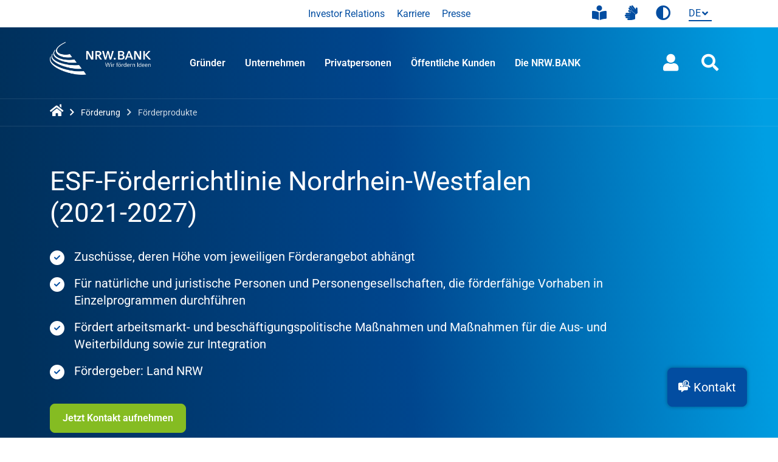

--- FILE ---
content_type: text/html;charset=UTF-8
request_url: https://www.nrwbank.de/de/foerderung/foerderprodukte/15527/esf-foerderrichtlinie-nordrhein-westfalen-2021-2027.html
body_size: 48701
content:
<!DOCTYPE html>
    <html lang="de" prefix="og: http://ogp.me/ns#">
    <head>
        <meta charset="utf-8">
        <meta http-equiv="X-UA-Compatible" content="IE=edge">
        <meta name="viewport" content="width=device-width, initial-scale=1, shrink-to-fit=no">
        <meta name="publisher" content="NRW.BANK - F&ouml;rderbank f&uuml;r Nordrhein-Westfalen" >
        <meta name="dc.language" content="de" >

        <title>ESF-Förderrichtlinie - NRW.BANK</title>

        <meta name="description" content="Grundlage für die Förderung von arbeitsmarkt- und beschäftigungspolitischen Maßnahmen sowie Maßnahmen für die Aus- und Weiterbildung und zur Integraton aus dem Europäischen Sozialfonds (ESF) in Nordrhein-Westfalen." >
            <link rel="canonical" href="https://www.nrwbank.de/de/foerderung/foerderprodukte/15527/esf-foerderrichtlinie-nordrhein-westfalen-2021-2027.html" />
        <link rel="apple-touch-icon" sizes="180x180" href="/export/template-resources/img/favicons/apple-icon-180x180.png">
        <link rel="icon" type="image/png" sizes="96x96" href="/export/template-resources/img/favicons/favicon-96x96.png">
        <link rel="icon" type="image/png" sizes="32x32" href="/export/template-resources/img/favicons/favicon-32x32.png">
        <link rel="icon" type="image/png" sizes="16x16" href="/export/template-resources/img/favicons/favicon-16x16.png">
        <link rel="manifest" href="/export/template-resources/img/favicons/manifest.json">
        <meta name="msapplication-TileColor" content="#ffffff">
        <meta name="msapplication-config" content="/export/template-resources/img/favicons/browserconfig.xml">

        









<meta property="og:title" content="ESF-Förderrichtlinie - NRW.BANK" />
<meta property="og:description" content="Grundlage für die Förderung von arbeitsmarkt- und beschäftigungspolitischen Maßnahmen sowie Maßnahmen für die Aus- und Weiterbildung und zur Integraton aus dem Europäischen Sozialfonds (ESF) in Nordrhein-Westfalen." />
<meta property="og:url" content="https://www.nrwbank.de/de/foerderung/foerderprodukte/15527/esf-foerderrichtlinie-nordrhein-westfalen-2021-2027.html" />


    
    
        
    




    
        
            
                
            
            
        
    
        
            
            
                
            
        
    




<meta property="og:image" content="https://www.nrwbank.de/export/template-resources/img/og-image-search-icon.jpg" />

    <meta property="og:image:width" content="1200" />


    <meta property="og:image:height" content="630" />


<link rel="stylesheet" href="/export/external-resources/bootstrap/css/bootstrap.min.css_1036576817.css">

            <link rel="stylesheet" href="/export/external-resources/fontawesome-free/css/all.min.css_1036576820.css">

        <link rel="stylesheet" href="/export/template-resources/shared/css/main.min.css_1064996563.css">

 		<link rel="stylesheet" href="/export/template-resources/css/pic_styles.min.css_1064139318.css">
		
		<link rel="stylesheet" href="/export/template-resources/css/backtotop.min.css_1064134489.css">
        
		<link rel="stylesheet" href="/export/template-resources/css/consentmanager.min.css_1064134519.css">

        <link rel="stylesheet" href="/export/external-resources/jquery/jquery-ui.min.css_2078650646.css">

        
<link rel="stylesheet" href="/export/template-resources/modules/contactwidget/css/contactwidget.css_1064225745.css" type="text/css" />
<link rel="stylesheet" href="/export/template-resources/css/produktdetails.min.css_506279594.css" type="text/css" />
<link rel="stylesheet" href="/export/template-resources/modules/module_50/css/module.min.css_1971501683.css" type="text/css" />
<link rel="stylesheet" href="/export/template-resources/shared/plugins/owl-carousel/owl.carousel.min.css_1065025454.css" type="text/css" />
<link rel="stylesheet" href="/export/template-resources/modules/module_19/css/module.min.css_1064281451.css" type="text/css" />
<link rel="stylesheet" href="/export/template-resources/modules/module_21/css/module.min.css_1064282512.css" type="text/css" />
<link rel="stylesheet" href="/export/template-resources/modules/module_22/css/module.min.css_1064283348.css" type="text/css" />
<link rel="stylesheet" href="/export/template-resources/modules/module_33/css/module.min.css_1064936049.css" type="text/css" />
<link rel="stylesheet" href="/export/template-resources/modules/module_35/css/module.min.css_1064937072.css" type="text/css" />
<link rel="stylesheet" href="/export/template-resources/modules/module_40/css/module.min.css_1064940735.css" type="text/css" />
<link rel="stylesheet" href="/export/template-resources/modules/module_16b/css/module.min.css_1064279592.css" type="text/css" />
<link rel="stylesheet" href="/export/template-resources/css/overlay-search.min.css_1064139194.css" type="text/css" /></head>



    <body id="nrwBankBody">
        <div id="wrapper" class="has-breadcrumb">
        <div class="d-none d-print-inline-block print_logo">
            <img class="d-none d-print-inline-block" src="/export/.galleries/images/header/logo_blau.png" alt="Logo NRW.Bank">
        </div>
        <header  id="page-header" class="page-header hidden-print d-print-none" ><div class="">
					











    
		 <div class="header_metanavi">
			<div class="container">
				<nav aria-label="Toolbar" class="d-flex justify-content-center tool-bar" id="tool-bar">
					
					

					<ul class="tool-bar-functions">
						
							
								
									

									<li>
										<a href="/de/die-nrw-bank/leichte-sprache/">
											<i class="fas fa-book-reader" aria-hidden="true"></i>
											
												<span class="sr-only">Leichte Sprache</span>
											
										</a>
									</li>
								
								
								
							
						
							
								
									

									<li>
										<a href="/de/die-nrw-bank/gebaerdensprache/">
											<i class="fas fa-sign-language" aria-hidden="true"></i>
											
												<span class="sr-only">Gebärdensprache</span>
											
										</a>
									</li>
								
								
								
							
						
							
								
								
									
									<li>
										<button class="contrast-button" id="toggleContrastButton">
											<span class="contrast-icon fas fa-adjust" aria-hidden="true"></span>
											<span class="sr-only conrast-activate-text">Kontrast erhöhen</span>
											<span class="sr-only conrast-deactivate-text">Kontrast zurücksetzen</span>
										</button>
									</li>
									
									<li class="language-select">
										<div class="language-select-inner">
											<span aria-hidden="true" class="icon-NRWBANK_angle-down"></span>
											<form>
												<label for="languageselect"><span class="sr-only">Sprachauswahl</span>
													
													<select class="languageselect" name="Sprachauswahl">
														
														
														
															
															
																
																
																	    
																
																
															
														
															
															
																
																	
																	
																		
																		
																	
																	
																	
																
																
																
															
														
														<option value="#" disabled selected>de</option><option value="/en/">en</option>
													</select>
												</label>
											</form>
										</div>
									</li>
								
								
							
						
					</ul>
					
						<ul class="target-group-entries">
							
								
									
									
										

										<li>
											<a href="/de/die-nrw-bank/investor-relations/">
												
													
														Investor Relations
													
													
												
											</a>
										</li>
									
									
									
								
							
								
									
									
										

										<li>
											<a href="/de/die-nrw-bank/karriere/">
												
													
														Karriere
													
													
												
											</a>
										</li>
									
									
									
								
							
								
									
									
										

										<li>
											<a href="/de/die-nrw-bank/presse/">
												
													
														Presse
													
													
												
											</a>
										</li>
									
									
									
								
							
						</ul>
					
				</nav>
			</div>
		</div>		
	
<div class="nav-bar" id="pic_navbar">						
						<div class="nav-bar_inner">
							<div class="container">
								<div class="row">
			                       
			                        <div class="col-5 col-xl-2">
											<div class="logo">
												<a href="/de/">
													<img class="d-print-none" src="/export/.galleries/images/header/nrwbank-logo-weiss-claim-1187x384.png" height="80" width="247" alt="NRW.BANK-Logo - zur Startseite" />
													<img class="d-none d-print-inline-block" src="/export/.galleries/images/header/logo_blau.png" alt="NRW.BANK-Logo - zur Startseite" />
													</a>
											</div>
										</div>
									<div class="col-7 col-xl-10">   
										<nav aria-label="Navigation" class="navigation" role="navigation" id="navigation-mega-menu">

        <ul class="navigation-list">
            <li class="has-mega-menu" data-related-menu="mega-menu-content">
                <button class="" data-ref="navigationseinstellung_00001.xml">Gründer</button>
            </li>
            <li class="has-mega-menu" data-related-menu="mega-menu-content">
                <button class="" data-ref="navigationseinstellung_00002.xml">Unternehmen</button>
            </li>
            <li class="has-mega-menu" data-related-menu="mega-menu-content">
                <button class="" data-ref="navigationseinstellung_00004.xml">Privatpersonen</button>
            </li>
            <li class="has-mega-menu" data-related-menu="mega-menu-content">
                <button class="" data-ref="navigationseinstellung_00003.xml">Öffentliche Kunden</button>
            </li>
            <li class="has-mega-menu" data-related-menu="mega-menu-content">
                <button class="" data-ref="navigationseinstellung_00005.xml">Die NRW.BANK</button>
            </li>
            </ul>

        <ul class="navigation-list outside">
            <li class="anmeldung has-mega-menu" data-related-menu="mega-menu-content">
		<button data-ref="anmeldung">
			<span class="icon-NRWBANK_User_FA_user" aria-hidden="true"></span>
				<span class="sr-only">Anmeldung öffnen</span>
		</button>
	</li>
<li class="suche has-mega-menu" data-related-menu="mega-menu-content">
                <button data-ref="suche" class="search">
                    <span class="icon-NRWBANK_search" aria-hidden="true"></span>
                    <span class="sr-only">Suche öffnen</span>
                </button>
            </li>
        </ul>

        <div class="mega-menu">
            <div class="mega-menu-content" id="mega-menu-content">
                    <div class="flyout" data-rel="navigationseinstellung_00001.xml">
                    <div class="flyout-content">
                        <div data-rel="navigationseinstellung_00001.xml" data-flyout="mega-menu-content" class="inner-flyout">
                            <div class="container">
                                <div class="inner-flyout-row row">
                                            <button class="close-mobile-nav btn-close-modal">
                                                <i class="icon-NRWBANK_Close_white_background" aria-hidden="true"></i>
                                                <span class="sr-only">Menü schließen</span>
                                            </button>

                                            <div class="col-9">
                                                <div class="list-slide-navigation">
                                                    <div class="row">

                                                        <div class="col-4">
                                                                <ul class="level-0">
	<li class="down">
			<button>Gründen - die ersten Jahre</button>																									
			<ul class="level-2">
				<li >
						<a
							data-etracker-action="link-nav"
							href="/de/gruender/gruenden-die-ersten-jahre/basics/"
							target="_self"
							title="Gründung - die Basics"
						>
						<span aria-hidden="true" class="icon-NRWBANK_arrow-right"></span>Gründung - die Basics</a></li>
				<li >
						<a
							data-etracker-action="link-nav"
							href="/de/gruender/gruenden-die-ersten-jahre/erste-jahre/"
							target="_self"
							title="Gründung - die ersten fünf Jahre"
						>
						<span aria-hidden="true" class="icon-NRWBANK_arrow-right"></span>Gründung - die ersten fünf Jahre</a></li>
				<li >
						<a
							data-etracker-action="link-nav"
							href="/de/gruender/gruenden-die-ersten-jahre/start-up-start/"
							target="_self"
							title="Starten als Start-up"
						>
						<span aria-hidden="true" class="icon-NRWBANK_arrow-right"></span>Starten als Start-up</a></li>
				<li >
						<a
							data-etracker-action="link-nav"
							href="/de/gruender/gruenden-die-ersten-jahre/nachfolge/"
							target="_self"
							title="Gründung durch Nachfolge"
						>
						<span aria-hidden="true" class="icon-NRWBANK_arrow-right"></span>Gründung durch Nachfolge</a></li>
				<li >
						<a
							data-etracker-action="link-nav"
							href="/de/gruender/gruenden-die-ersten-jahre/alternative-finanzierung/"
							target="_self"
							title="Alternative Finanzierungen"
						>
						<span aria-hidden="true" class="icon-NRWBANK_arrow-right"></span>Alternative Finanzierungen</a></li>
				</ul>
		</li>																									
	</ul></div>
                                                        <div class="col-4">
                                                                <ul class="level-0">
	<li class="down">
			<button>Nachhaltige Gründungen</button>																									
			<ul class="level-2">
				<li >
						<a
							data-etracker-action="link-nav"
							href="/de/gruender/nachhaltige-gruendungen/green-economy/"
							target="_self"
							title="Gründung in der Green Economy"
						>
						<span aria-hidden="true" class="icon-NRWBANK_arrow-right"></span>Gründung in der Green Economy</a></li>
				<li >
						<a
							data-etracker-action="link-nav"
							href="/de/gruender/nachhaltige-gruendungen/social-startups/"
							target="_self"
							title="Sozialunternehmen gründen"
						>
						<span aria-hidden="true" class="icon-NRWBANK_arrow-right"></span>Sozialunternehmen gründen</a></li>
				</ul>
		</li>																									
	<li class="down">
			<button>MUT – Der Gründungspreis NRW</button>																									
			<ul class="level-2">
				<li >
						<a
							data-etracker-action="link-nav"
							href="/de/mut-der-gruendungspreis-nrw/"
							target="_self"
							title="MUT – DER GRÜNDUNGSPREIS NRW"
						>
						<span aria-hidden="true" class="icon-NRWBANK_arrow-right"></span>MUT – DER GRÜNDUNGSPREIS NRW</a></li>
				</ul>
		</li>																									
	</ul></div>
                                                        <div class="col-4">
                                                                <ul class="level-0">
	<li class="down">
			<button> NRW.Venture</button>																									
			<ul class="level-2">
				<li >
						<a
							data-etracker-action="link-nav"
							href="/de/gruender/nrwventure/"
							target="_self"
							title="NRW.Venture"
						>
						<span aria-hidden="true" class="icon-NRWBANK_arrow-right"></span>NRW.Venture</a></li>
				</ul>
		</li>																									
	<li class="down">
			<button>Kontakt und Service</button>																									
			<ul class="level-2">
				<li >
						<a
							data-etracker-action="link-nav"
							href="/de/gruender/#kontakt"
							target="_self"
							title="Kontakt"
						>
						<span aria-hidden="true" class="icon-NRWBANK_arrow-right"></span>Kontakt</a></li>
				<li >
						<a
							data-etracker-action="link-nav"
							href="/de/foerderung/foerderprodukte/#/grfilter%5Bbrt%5D=1&filter%5Bgbr%5D=1"
							target="_self"
							title="Förderprogramme"
						>
						<span aria-hidden="true" class="icon-NRWBANK_arrow-right"></span>Förderprogramme</a></li>
				<li >
						<a
							data-etracker-action="link-nav"
							href="/de/gruender/#gruenderwettbewerbe"
							target="_self"
							title="Gründerwettbewerbe"
						>
						<span aria-hidden="true" class="icon-NRWBANK_arrow-right"></span>Gründerwettbewerbe</a></li>
				<li >
						<a
							data-etracker-action="link-nav"
							href="/de/info-und-service/veranstaltungen/#/q=*&sort=EventDateStart_de_dt%20asc&locale=de&fq=%7B!tag%3Dfz%7Dfacet_zielgruppen_de%3A%22Gr%C3%BCnder%22&fq=%7B!tag%3Dfz%7Dfacet_zielgruppen_de%3A%22Gr%C3%BCnder%22&fq=%7B!tag%3Dfz%7Dfacet_zielgruppen_de%3A%22Gr%C3%BCnder%22"
							target="_self"
							title="Veranstaltungen"
						>
						<span aria-hidden="true" class="icon-NRWBANK_arrow-right"></span>Veranstaltungen</a></li>
				</ul>
		</li>																									
	</ul></div>
                                                        </div>
                                                </div>
                                            </div>
                                            <div class="col-3">
                                                        <div class="banner">
                                                            <div class="banner-content">
                                                                <div class="banner-inner">
                                                                    <div class="image">
                                                                            <figure class="ratio ratio-4x3">
                                                                                <img
                                                                                         src="/export/.galleries/images/foerderanlassseiten/gruender/Venture-Capital_Modul_5_dt.jpg_1554980739.jpg" width="528" height="396" alt="Mann in einem Astronautenanzug in Anhalterpose an einer Straße"
                                                                                        loading="lazy"
                                                                                />
                                                                            </figure>
                                                                            <button class="btn-copyright"
                                                                                        data-bs-toggle="popover"
                                                                                        data-bs-placement="top"
                                                                                        data-bs-content="getty images: Westend61">
                                                                                    <span class="icon-NRWBANK_copyright"
                                                                                          aria-hidden="true"></span>
                                                                                    <span class="visually-hidden">Copyright</span>
                                                                                </button>
                                                                            </div>
                                                                    <div class="banner_text">
                                                                        <div class="headline">NRW.Venture – Wagniskapital für Ihr Start-up</div>
                                                                        <div class="text">Unser NRW.Venture-Team unterstützt Ihr Start-up bei der Entwicklung und Vermarktung innovativer Technologien und Geschäftsmodelle sowie beim raschen Ausbau des Geschäfts.</div>
                                                                    </div>
                                                                    <div class="btn-row">
                                                                        <a
                                                                                href="/de/gruender/nrwventure/"
                                                                                target="_self"
                                                                                title="Mehr zu NRW.Venture"
                                                                                class="btn-banner"
                                                                                data-focus-pos="first"
                                                                        >
                                                                            <span aria-hidden="true"
                                                                                  class="icon-NRWBANK_arrow-right"></span>Mehr zu NRW.Venture</a>
                                                                    </div>
                                                                </div>
                                                            </div>
                                                        </div>
                                                    </div>
                                                </div>

                                        <div class="row row-tools-desktop">
                                                <div class="col-12">
                                                    <div class="tools_desktop">
                                                        <ul>
                                                            <li>
                                                                        <a href="/de/gruender/">
                                                                            <span class="icon-NRWBANK_Alle_Inhalte" aria-hidden="true"></span>
                                                                            <span class="label">Alle Inhalte</span>
                                                                        </a>
                                                                    </li>
                                                                <li>
                                                                        <a href="/de/gruender/#kontakt">
                                                                            <span class="icon-NRWBANK_Kontakt_FA_user-friends" aria-hidden="true"></span>
                                                                            <span class="label">Kontakt</span>
                                                                        </a>
                                                                    </li>
                                                                <li>
                                                                        <a href="/de/foerderung/foerderprodukte/#/grfilter%5Bbrt%5D=1&filter%5Bgbr%5D=1">
                                                                            <span class="icon-NRWBANK_Produktsuche" aria-hidden="true"></span>
                                                                            <span class="label">Förderprogramme</span>
                                                                        </a>
                                                                    </li>
                                                                <li>
                                                                        <a href="/de/foerderung/konditionen/">
                                                                            <span class="icon-NRWBANK_Prozentsatz_FA_percentage" aria-hidden="true"></span>
                                                                            <span class="label">Konditionen</span>
                                                                        </a>
                                                                    </li>
                                                                <li>
                                                                        <a href="/de/foerderung/formulare/">
                                                                            <span class="icon-NRWBANK_PDF-Datei_FA_file-pdf" aria-hidden="true"></span>
                                                                            <span class="label">Formulare</span>
                                                                        </a>
                                                                    </li>
                                                                <li>
                                                                        <a href="/de/info-und-service/tools-und-rechner/">
                                                                            <span class="icon-NRWBANK_Tools" aria-hidden="true"></span>
                                                                            <span class="label">Tools & Rechner</span>
                                                                        </a>
                                                                    </li>
                                                                </ul>
                                                    </div>
                                                </div>
                                            </div>
                                        </div>
                        </div>
                    </div>
                </div>
                <div class="flyout" data-rel="navigationseinstellung_00002.xml">
                    <div class="flyout-content">
                        <div data-rel="navigationseinstellung_00002.xml" data-flyout="mega-menu-content" class="inner-flyout">
                            <div class="container">
                                <div class="inner-flyout-row row">
                                            <button class="close-mobile-nav btn-close-modal">
                                                <i class="icon-NRWBANK_Close_white_background" aria-hidden="true"></i>
                                                <span class="sr-only">Menü schließen</span>
                                            </button>

                                            <div class="col-9">
                                                <div class="list-slide-navigation">
                                                    <div class="row">

                                                        <div class="col-4">
                                                                <ul class="level-0">
	<li class="down">
			<button>Investitionen im Mittelstand</button>																									
			<ul class="level-2">
				<li >
						<a
							data-etracker-action="link-nav"
							href="/de/unternehmen/investitionen-im-mittelstand/wachstum-und-investition/"
							target="_self"
							title="Wachstum und Investition"
						>
						<span aria-hidden="true" class="icon-NRWBANK_arrow-right"></span>Wachstum und Investition</a></li>
				<li >
						<a
							data-etracker-action="link-nav"
							href="/de/unternehmen/investitionen-im-mittelstand/digitalisierung/"
							target="_self"
							title="Digitalisierung"
						>
						<span aria-hidden="true" class="icon-NRWBANK_arrow-right"></span>Digitalisierung</a></li>
				<li >
						<a
							data-etracker-action="link-nav"
							href="/de/unternehmen/investitionen-im-mittelstand/innovation/"
							target="_self"
							title="Innovation"
						>
						<span aria-hidden="true" class="icon-NRWBANK_arrow-right"></span>Innovation</a></li>
				<li >
						<a
							data-etracker-action="link-nav"
							href="/de/unternehmen/investitionen-im-mittelstand/unternehmen-transformieren/"
							target="_self"
							title="Unternehmen transformieren"
						>
						<span aria-hidden="true" class="icon-NRWBANK_arrow-right"></span>Unternehmen transformieren</a></li>
				<li >
						<a
							data-etracker-action="link-nav"
							href="/de/unternehmen/investitionen-im-mittelstand/nachfolge/"
							target="_self"
							title="Nachfolge"
						>
						<span aria-hidden="true" class="icon-NRWBANK_arrow-right"></span>Nachfolge</a></li>
				<li >
						<a
							data-etracker-action="link-nav"
							href="/de/unternehmen/investitionen-im-mittelstand/akquisition/"
							target="_self"
							title="Akquisition"
						>
						<span aria-hidden="true" class="icon-NRWBANK_arrow-right"></span>Akquisition</a></li>
				<li >
						<a
							data-etracker-action="link-nav"
							href="/de/unternehmen/investitionen-im-mittelstand/internationalisierung/"
							target="_self"
							title="Internationalisierung"
						>
						<span aria-hidden="true" class="icon-NRWBANK_arrow-right"></span>Internationalisierung</a></li>
				<li >
						<a
							data-etracker-action="link-nav"
							href="/de/unternehmen/investitionen-im-mittelstand/sozialunternehmen/"
							target="_self"
							title="Sozialunternehmen"
						>
						<span aria-hidden="true" class="icon-NRWBANK_arrow-right"></span>Sozialunternehmen</a></li>
				</ul>
		</li>																									
	<li class="down">
			<button>Kommunale Unternehmen und Infrastruktur</button>																									
			<ul class="level-2">
				<li >
						<a
							data-etracker-action="link-nav"
							href="/de/oeffentliche-kunden/kommunale-unternehmen/"
							target="_self"
							title="Kommunale Unternehmen"
						>
						<span aria-hidden="true" class="icon-NRWBANK_arrow-right"></span>Kommunale Unternehmen</a></li>
				<li >
						<a
							data-etracker-action="link-nav"
							href="/de/unternehmen/kommunale-unternehmen-und-infrastruktur/infrastruktur-ausbauen/"
							target="_self"
							title="Infrastruktur ausbauen"
						>
						<span aria-hidden="true" class="icon-NRWBANK_arrow-right"></span>Infrastruktur ausbauen</a></li>
				</ul>
		</li>																									
	</ul></div>
                                                        <div class="col-4">
                                                                <ul class="level-0">
	<li class="down">
			<button>Strukturierte Finanzierung und Eigenkapital</button>																									
			<ul class="level-2">
				<li >
						<a
							data-etracker-action="link-nav"
							href="/de/unternehmen/strukturierte-finanzierung-und-eigenkapital/konsortialfinanzierung/"
							target="_self"
							title="Konsortialfinanzierung"
						>
						<span aria-hidden="true" class="icon-NRWBANK_arrow-right"></span>Konsortialfinanzierung</a></li>
				<li >
						<a
							data-etracker-action="link-nav"
							href="/de/unternehmen/strukturierte-finanzierung-und-eigenkapital/liquiditaetssicherung/"
							target="_self"
							title="Liquiditätssicherung"
						>
						<span aria-hidden="true" class="icon-NRWBANK_arrow-right"></span>Liquiditätssicherung</a></li>
				<li >
						<a
							data-etracker-action="link-nav"
							href="/de/unternehmen/strukturierte-finanzierung-und-eigenkapital/bilanzstruktur/"
							target="_self"
							title="Bilanzstruktur"
						>
						<span aria-hidden="true" class="icon-NRWBANK_arrow-right"></span>Bilanzstruktur</a></li>
				<li >
						<a
							data-etracker-action="link-nav"
							href="/de/unternehmen/strukturierte-finanzierung-und-eigenkapital/restrukturierung/"
							target="_self"
							title="Restrukturierung"
						>
						<span aria-hidden="true" class="icon-NRWBANK_arrow-right"></span>Restrukturierung</a></li>
				</ul>
		</li>																									
	<li class="down">
			<button>Wohnwirtschaft</button>																									
			<ul class="level-2">
				<li >
						<a
							data-etracker-action="link-nav"
							href="/de/unternehmen/wohnwirtschaft/wohnungen-bauen/"
							target="_self"
							title="Wohnungen bauen"
						>
						<span aria-hidden="true" class="icon-NRWBANK_arrow-right"></span>Wohnungen bauen</a></li>
				<li >
						<a
							data-etracker-action="link-nav"
							href="/de/unternehmen/wohnwirtschaft/modernisierung-wohnraum/"
							target="_self"
							title="Modernisierung Wohnraum"
						>
						<span aria-hidden="true" class="icon-NRWBANK_arrow-right"></span>Modernisierung Wohnraum</a></li>
				<li >
						<a
							data-etracker-action="link-nav"
							href="/de/unternehmen/wohnwirtschaft/bestandskunden-wohnungsbau/"
							target="_self"
							title="Bestandskunden Wohnungsbau"
						>
						<span aria-hidden="true" class="icon-NRWBANK_arrow-right"></span>Bestandskunden Wohnungsbau</a></li>
				<li >
						<a
							data-etracker-action="link-nav"
							href="/de/unternehmen/wohnwirtschaft/pflegeimmobilien/"
							target="_self"
							title="Pflegeimmobilien"
						>
						<span aria-hidden="true" class="icon-NRWBANK_arrow-right"></span>Pflegeimmobilien</a></li>
				<li >
						<a
							data-etracker-action="link-nav"
							href="/de/unternehmen/wohnwirtschaft/studierendenwohnen/"
							target="_self"
							title="Studierendenwohnen"
						>
						<span aria-hidden="true" class="icon-NRWBANK_arrow-right"></span>Studierendenwohnen</a></li>
				<li >
						<a
							data-etracker-action="link-nav"
							href="/de/unternehmen/wohnwirtschaft/nachhaltiger-wohnungsbau/"
							target="_self"
							title="Nachhaltiger Wohnungsbau"
						>
						<span aria-hidden="true" class="icon-NRWBANK_arrow-right"></span>Nachhaltiger Wohnungsbau</a></li>
				<li >
						<a
							data-etracker-action="link-nav"
							href="/de/unternehmen/wohnwirtschaft/quartiersentwicklung/"
							target="_self"
							title="Quartiersentwicklung"
						>
						<span aria-hidden="true" class="icon-NRWBANK_arrow-right"></span>Quartiersentwicklung</a></li>
				</ul>
		</li>																									
	</ul></div>
                                                        <div class="col-4">
                                                                <ul class="level-0">
	<li class="down">
			<button>NRW.BANK.Innovationspartner</button>																									
			<ul class="level-2">
				<li >
						<a
							data-etracker-action="link-nav"
							href="/de/unternehmen/nrw-bank-innovationspartner/"
							target="_self"
							title="NRW.BANK.Innovationspartner"
						>
						<span aria-hidden="true" class="icon-NRWBANK_arrow-right"></span>NRW.BANK.Innovationspartner</a></li>
				<li >
						<a
							data-etracker-action="link-nav"
							href="/de/unternehmen/nrw-bank-innovationspartner/foerderprogramme-kmu/"
							target="_self"
							title="Förderprogramme KMU"
						>
						<span aria-hidden="true" class="icon-NRWBANK_arrow-right"></span>Förderprogramme KMU</a></li>
				<li >
						<a
							data-etracker-action="link-nav"
							href="/de/unternehmen/nrw-bank-innovationspartner/regionale_innovationspartner/"
							target="_self"
							title="Regionale Innovationspartner"
						>
						<span aria-hidden="true" class="icon-NRWBANK_arrow-right"></span>Regionale Innovationspartner</a></li>
				<li >
						<a
							data-etracker-action="link-nav"
							href="/de/unternehmen/nrw-bank-innovationspartner/tools/"
							target="_self"
							title="Tools"
						>
						<span aria-hidden="true" class="icon-NRWBANK_arrow-right"></span>Tools</a></li>
				<li >
						<a
							data-etracker-action="link-nav"
							href="/de/unternehmen/nrw-bank-innovationspartner/unterstuetzer_und_landesnetzwerke/"
							target="_self"
							title="Unterstützer und Landesnetzwerke"
						>
						<span aria-hidden="true" class="icon-NRWBANK_arrow-right"></span>Unterstützer und Landesnetzwerke</a></li>
				</ul>
		</li>																									
	<li class="down">
			<button> Kontakt und Service</button>																									
			<ul class="level-2">
				<li >
						<a
							data-etracker-action="link-nav"
							href="/de/unternehmen/kontakt-und-service/unsere-foerderexperten/"
							target="_self"
							title="Unsere Förderexperten"
						>
						<span aria-hidden="true" class="icon-NRWBANK_arrow-right"></span>Unsere Förderexperten</a></li>
				<li >
						<a
							data-etracker-action="link-nav"
							href="/de/foerderung/foerderprodukte/#/grfilter[brt]=2&filter[gbr]=1"
							target="_self"
							title="Förderprogramme"
						>
						<span aria-hidden="true" class="icon-NRWBANK_arrow-right"></span>Förderprogramme</a></li>
				<li >
						<a
							data-etracker-action="link-nav"
							href="/de/die-nrw-bank/research/#wirtschaft"
							target="_self"
							title="Research"
						>
						<span aria-hidden="true" class="icon-NRWBANK_arrow-right"></span>Research</a></li>
				<li >
						<a
							data-etracker-action="link-nav"
							href="/de/info-und-service/veranstaltungen/#/q=*&sort=EventDateStart_de_dt%20asc&locale=de&fq=%7B!tag%3Dfz%7Dfacet_zielgruppen_de%3A%22Unternehmen%22&fq=%7B!tag%3Dfz%7Dfacet_zielgruppen_de%3A%22Unternehmen%22&fq=%7B!tag%3Dfz%7Dfacet_zielgruppen_de%3A%22Unternehmen%22"
							target="_self"
							title="Veranstaltungen"
						>
						<span aria-hidden="true" class="icon-NRWBANK_arrow-right"></span>Veranstaltungen</a></li>
				<li >
						<a
							data-etracker-action="link-nav"
							href="/de/info-und-service/wissen-zum-mitnehmen/"
							target="_self"
							title="Wissen zum Mitnehmen"
						>
						<span aria-hidden="true" class="icon-NRWBANK_arrow-right"></span>Wissen zum Mitnehmen</a></li>
				</ul>
		</li>																									
	</ul></div>
                                                        </div>
                                                </div>
                                            </div>
                                            <div class="col-3">
                                                        <div class="banner">
                                                            <div class="banner-content">
                                                                <div class="banner-inner">
                                                                    <div class="image">
                                                                            <figure class="ratio ratio-4x3">
                                                                                <img
                                                                                         src="/export/.galleries/lp_invest_zukunft/buehne/mobile/NRWB_Landingpage_IZ_Header_Roboter_RGB_575x576px_Mobile.webp_1554980739.webp" width="528" height="396" alt="Ein Roboter-Arm in einer Werkshalle."
                                                                                        loading="lazy"
                                                                                />
                                                                            </figure>
                                                                            <button class="btn-copyright"
                                                                                        data-bs-toggle="popover"
                                                                                        data-bs-placement="top"
                                                                                        data-bs-content="Westend61 via Getty Images">
                                                                                    <span class="icon-NRWBANK_copyright"
                                                                                          aria-hidden="true"></span>
                                                                                    <span class="visually-hidden">Copyright</span>
                                                                                </button>
                                                                            </div>
                                                                    <div class="banner_text">
                                                                        <div class="headline">Mehr transformieren. Weniger zahlen. Fördern wir. </div>
                                                                        <div class="text">Nutzen Sie jetzt die besonders günstigen Konditionen und investieren Sie in die Transformation Ihres Unternehmens mit NRW.BANK.Invest Zukunft.</div>
                                                                    </div>
                                                                    <div class="btn-row">
                                                                        <a
                                                                                href="/de/foerdernwir/iz-4/"
                                                                                target="_self"
                                                                                title="Mehr zu NRW.BANK.Invest Zukunft"
                                                                                class="btn-banner"
                                                                                data-focus-pos="first"
                                                                        >
                                                                            <span aria-hidden="true"
                                                                                  class="icon-NRWBANK_arrow-right"></span>Mehr zu NRW.BANK.Invest Zukunft</a>
                                                                    </div>
                                                                </div>
                                                            </div>
                                                        </div>
                                                    </div>
                                                </div>

                                        <div class="row row-tools-desktop">
                                                <div class="col-12">
                                                    <div class="tools_desktop">
                                                        <ul>
                                                            <li>
                                                                        <a href="/de/unternehmen/">
                                                                            <span class="icon-NRWBANK_Alle_Inhalte" aria-hidden="true"></span>
                                                                            <span class="label">Alle Inhalte</span>
                                                                        </a>
                                                                    </li>
                                                                <li>
                                                                        <a href="/de/unternehmen/#kontakt">
                                                                            <span class="icon-NRWBANK_Kontakt_FA_user-friends" aria-hidden="true"></span>
                                                                            <span class="label">Kontakt</span>
                                                                        </a>
                                                                    </li>
                                                                <li>
                                                                        <a href="/de/foerderung/foerderprodukte/#/grfilter[brt]=2&filter[gbr]=1">
                                                                            <span class="icon-NRWBANK_Produktsuche" aria-hidden="true"></span>
                                                                            <span class="label">Förderprogramme</span>
                                                                        </a>
                                                                    </li>
                                                                <li>
                                                                        <a href="/de/foerderung/konditionen/">
                                                                            <span class="icon-NRWBANK_Produktsuche" aria-hidden="true"></span>
                                                                            <span class="label">Konditionen</span>
                                                                        </a>
                                                                    </li>
                                                                <li>
                                                                        <a href="/de/foerderung/formulare/">
                                                                            <span class="icon-NRWBANK_PDF-Datei_FA_file-pdf" aria-hidden="true"></span>
                                                                            <span class="label">Formulare</span>
                                                                        </a>
                                                                    </li>
                                                                <li>
                                                                        <a href="/de/info-und-service/tools-und-rechner/">
                                                                            <span class="icon-NRWBANK_Tools" aria-hidden="true"></span>
                                                                            <span class="label">Tools & Rechner</span>
                                                                        </a>
                                                                    </li>
                                                                </ul>
                                                    </div>
                                                </div>
                                            </div>
                                        </div>
                        </div>
                    </div>
                </div>
                <div class="flyout" data-rel="navigationseinstellung_00004.xml">
                    <div class="flyout-content">
                        <div data-rel="navigationseinstellung_00004.xml" data-flyout="mega-menu-content" class="inner-flyout">
                            <div class="container">
                                <div class="inner-flyout-row row">
                                            <button class="close-mobile-nav btn-close-modal">
                                                <i class="icon-NRWBANK_Close_white_background" aria-hidden="true"></i>
                                                <span class="sr-only">Menü schließen</span>
                                            </button>

                                            <div class="col-9">
                                                <div class="list-slide-navigation">
                                                    <div class="row">

                                                        <div class="col-4">
                                                                <ul class="level-0">
	<li class="down">
			<button>Wohneigentum bauen und kaufen</button>																									
			<ul class="level-2">
				<li >
						<a
							data-etracker-action="link-nav"
							href="/de/privatpersonen/wohneigentum/"
							target="_self"
							title="Wohneigentum bauen und kaufen"
						>
						<span aria-hidden="true" class="icon-NRWBANK_arrow-right"></span>Wohneigentum bauen und kaufen</a></li>
				</ul>
		</li>																									
	<li class="down">
			<button>Bestandskunden Wohneigentum</button>																									
			<ul class="level-2">
				<li >
						<a
							data-etracker-action="link-nav"
							href="/de/privatpersonen/bestandskunden-wohneigentum/"
							target="_self"
							title="Bestandskunden Wohneigentum"
						>
						<span aria-hidden="true" class="icon-NRWBANK_arrow-right"></span>Bestandskunden Wohneigentum</a></li>
				</ul>
		</li>																									
	</ul></div>
                                                        <div class="col-4">
                                                                <ul class="level-0">
	<li class="down">
			<button>Wohneigentum gestalten</button>																									
			<ul class="level-2">
				<li >
						<a
							data-etracker-action="link-nav"
							href="/de/privatpersonen/wohneigentum-gestalten/wohneigentum-modernisieren/"
							target="_self"
							title="Wohneigentum modernisieren"
						>
						<span aria-hidden="true" class="icon-NRWBANK_arrow-right"></span>Wohneigentum modernisieren</a></li>
				<li >
						<a
							data-etracker-action="link-nav"
							href="/de/privatpersonen/wohneigentum-gestalten/barrierefrei-umbauen/"
							target="_self"
							title="Barrierefrei umbauen"
						>
						<span aria-hidden="true" class="icon-NRWBANK_arrow-right"></span>Barrierefrei umbauen</a></li>
				<li >
						<a
							data-etracker-action="link-nav"
							href="/de/privatpersonen/wohneigentum-gestalten/denkmalschutz/"
							target="_self"
							title="Denkmalschutz"
						>
						<span aria-hidden="true" class="icon-NRWBANK_arrow-right"></span>Denkmalschutz</a></li>
				</ul>
		</li>																									
	<li class="down">
			<button>Finanzierung für Vereine</button>																									
			<ul class="level-2">
				<li >
						<a
							data-etracker-action="link-nav"
							href="/de/privatpersonen/finanzierung-fuer-vereine/"
							target="_self"
							title="Finanzierung für Vereine"
						>
						<span aria-hidden="true" class="icon-NRWBANK_arrow-right"></span>Finanzierung für Vereine</a></li>
				</ul>
		</li>																									
	</ul></div>
                                                        <div class="col-4">
                                                                <ul class="level-0">
	<li class="down">
			<button> Mietwohnraum schaffen</button>																									
			<ul class="level-2">
				<li >
						<a
							data-etracker-action="link-nav"
							href="/de/privatpersonen/mietwohnraum-schaffen/"
							target="_self"
							title="Mietwohnraum schaffen"
						>
						<span aria-hidden="true" class="icon-NRWBANK_arrow-right"></span>Mietwohnraum schaffen</a></li>
				</ul>
		</li>																									
	<li class="down">
			<button>Kontakt und Service</button>																									
			<ul class="level-2">
				<li >
						<a
							data-etracker-action="link-nav"
							href="/de/privatpersonen/kontakt-und-service/kontakt"
							target="_self"
							title="Kontakt"
						>
						<span aria-hidden="true" class="icon-NRWBANK_arrow-right"></span>Kontakt</a></li>
				<li >
						<a
							data-etracker-action="link-nav"
							href="/de/info-und-service/tools-und-rechner/chancenpruefer/"
							target="_self"
							title="Chancenprüfer Wohneigentum"
						>
						<span aria-hidden="true" class="icon-NRWBANK_arrow-right"></span>Chancenprüfer Wohneigentum</a></li>
				<li >
						<a
							data-etracker-action="link-nav"
							href="/de/privatpersonen/kontakt-und-service/foerderprogramme"
							target="_self"
							title="Förderprogramme"
						>
						<span aria-hidden="true" class="icon-NRWBANK_arrow-right"></span>Förderprogramme</a></li>
				<li >
						<a
							data-etracker-action="link-nav"
							href="/de/privatpersonen/kontakt-und-service/studienbeitragsdarlehen/"
							target="_self"
							title="Studienbeitragsdarlehen"
						>
						<span aria-hidden="true" class="icon-NRWBANK_arrow-right"></span>Studienbeitragsdarlehen</a></li>
				</ul>
		</li>																									
	</ul></div>
                                                        </div>
                                                </div>
                                            </div>
                                            <div class="col-3">
                                                        <div class="banner">
                                                            <div class="banner-content">
                                                                <div class="banner-inner">
                                                                    <div class="image">
                                                                            <figure class="ratio ratio-4x3">
                                                                                <img
                                                                                         src="/export/.galleries/images/foerderanlassseiten/privatpersonen/PRI-01-wohneigentum-bauen-und-kaufen-header_sm.jpg_1554980739.jpg" width="528" height="396" alt="Ein weißes Einfamilienhaus mit schwarzem Dach, auf dem Solarpanel installiert sind."
                                                                                        loading="lazy"
                                                                                />
                                                                            </figure>
                                                                            <button class="btn-copyright"
                                                                                        data-bs-toggle="popover"
                                                                                        data-bs-placement="top"
                                                                                        data-bs-content="NRW.BANK / Studio Schmidt-Dominé">
                                                                                    <span class="icon-NRWBANK_copyright"
                                                                                          aria-hidden="true"></span>
                                                                                    <span class="visually-hidden">Copyright</span>
                                                                                </button>
                                                                            </div>
                                                                    <div class="banner_text">
                                                                        <div class="headline">Wohneigentum: Nutzen Sie Ihre Chance auf Förderung</div>
                                                                        <div class="text">Wir unterstützen Sie beim Bau oder Kauf einer Wohnung oder eines Hauses. Prüfen Sie jetzt Ihre Chance auf eine Wohnraumförderung!</div>
                                                                    </div>
                                                                    <div class="btn-row">
                                                                        <a
                                                                                href="/de/privatpersonen/wohneigentum/"
                                                                                target="_self"
                                                                                title="Mehr zu Wohneigentum"
                                                                                class="btn-banner"
                                                                                data-focus-pos="first"
                                                                        >
                                                                            <span aria-hidden="true"
                                                                                  class="icon-NRWBANK_arrow-right"></span>Mehr zu Wohneigentum</a>
                                                                    </div>
                                                                </div>
                                                            </div>
                                                        </div>
                                                    </div>
                                                </div>

                                        <div class="row row-tools-desktop">
                                                <div class="col-12">
                                                    <div class="tools_desktop">
                                                        <ul>
                                                            <li>
                                                                        <a href="/de/privatpersonen/">
                                                                            <span class="icon-NRWBANK_Alle_Inhalte" aria-hidden="true"></span>
                                                                            <span class="label">Alle Inhalte</span>
                                                                        </a>
                                                                    </li>
                                                                <li>
                                                                        <a href="/de/privatpersonen/#kontakt">
                                                                            <span class="icon-NRWBANK_Kontakt_FA_user-friends" aria-hidden="true"></span>
                                                                            <span class="label">Kontakt</span>
                                                                        </a>
                                                                    </li>
                                                                <li>
                                                                        <a href="/de/foerderung/foerderprodukte/#/grfilter%5Bbrt%5D=3&filter%5Bgbr%5D=1">
                                                                            <span class="icon-NRWBANK_Produktsuche" aria-hidden="true"></span>
                                                                            <span class="label">Alle Förderprogramme </span>
                                                                        </a>
                                                                    </li>
                                                                <li>
                                                                        <a href="/de/foerderung/konditionen/">
                                                                            <span class="icon-NRWBANK_Prozentsatz_FA_percentage" aria-hidden="true"></span>
                                                                            <span class="label">Konditionen</span>
                                                                        </a>
                                                                    </li>
                                                                <li>
                                                                        <a href="/de/foerderung/formulare/">
                                                                            <span class="icon-NRWBANK_PDF-Datei_FA_file-pdf" aria-hidden="true"></span>
                                                                            <span class="label">Formulare</span>
                                                                        </a>
                                                                    </li>
                                                                <li>
                                                                        <a href="/de/info-und-service/tools-und-rechner/">
                                                                            <span class="icon-NRWBANK_Tools" aria-hidden="true"></span>
                                                                            <span class="label">Tools und Rechner</span>
                                                                        </a>
                                                                    </li>
                                                                </ul>
                                                    </div>
                                                </div>
                                            </div>
                                        </div>
                        </div>
                    </div>
                </div>
                <div class="flyout" data-rel="navigationseinstellung_00003.xml">
                    <div class="flyout-content">
                        <div data-rel="navigationseinstellung_00003.xml" data-flyout="mega-menu-content" class="inner-flyout">
                            <div class="container">
                                <div class="inner-flyout-row row">
                                            <button class="close-mobile-nav btn-close-modal">
                                                <i class="icon-NRWBANK_Close_white_background" aria-hidden="true"></i>
                                                <span class="sr-only">Menü schließen</span>
                                            </button>

                                            <div class="col-9">
                                                <div class="list-slide-navigation">
                                                    <div class="row">

                                                        <div class="col-4">
                                                                <ul class="level-0">
	<li class="down">
			<button>Kommunale Finanzierungen</button>																									
			<ul class="level-2">
				<li >
						<a
							data-etracker-action="link-nav"
							href="/de/oeffentliche-kunden/kommunale-finanzierungen/langfristige-investitionsfinanzierung/"
							target="_self"
							title="Langfristige Investitionsfinanzierung"
						>
						<span aria-hidden="true" class="icon-NRWBANK_arrow-right"></span>Langfristige Investitionsfinanzierung</a></li>
				<li >
						<a
							data-etracker-action="link-nav"
							href="/de/oeffentliche-kunden/kommunale-finanzierungen/liquiditaet-sichern/"
							target="_self"
							title="Liquidität sichern"
						>
						<span aria-hidden="true" class="icon-NRWBANK_arrow-right"></span>Liquidität sichern</a></li>
				<li >
						<a
							data-etracker-action="link-nav"
							href="/de/foerderung/foerderprodukte/15376/produktdetail.html"
							target="_self"
							title="Kommunales Finanz- und Zinsmanagement"
						>
						<span aria-hidden="true" class="icon-NRWBANK_arrow-right"></span>Kommunales Finanz- und Zinsmanagement</a></li>
				</ul>
		</li>																									
	<li class="down">
			<button>Kommunale Unternehmen</button>																									
			<ul class="level-2">
				<li >
						<a
							data-etracker-action="link-nav"
							href="/de/oeffentliche-kunden/kommunale-unternehmen/"
							target="_self"
							title="Kommunale Unternehmen"
						>
						<span aria-hidden="true" class="icon-NRWBANK_arrow-right"></span>Kommunale Unternehmen</a></li>
				</ul>
		</li>																									
	</ul></div>
                                                        <div class="col-4">
                                                                <ul class="level-0">
	<li class="down">
			<button>Beratung für Kommunen</button>																									
			<ul class="level-2">
				<li >
						<a
							data-etracker-action="link-nav"
							href="/de/oeffentliche-kunden/beratung-fuer-kommunen/foerdermittelmanagement/"
							target="_self"
							title="Fördermittelmanagement"
						>
						<span aria-hidden="true" class="icon-NRWBANK_arrow-right"></span>Fördermittelmanagement</a></li>
				<li >
						<a
							data-etracker-action="link-nav"
							href="/de/oeffentliche-kunden/beratung-fuer-kommunen/wirtschaftlichkeit-im-kommunalen-hochbau/"
							target="_self"
							title="Wirtschaftlichkeit im kommunalen Hochbau"
						>
						<span aria-hidden="true" class="icon-NRWBANK_arrow-right"></span>Wirtschaftlichkeit im kommunalen Hochbau</a></li>
				<li >
						<a
							data-etracker-action="link-nav"
							href="/de/oeffentliche-kunden/beratung-fuer-kommunen/nachhaltige-kommunalentwicklung/"
							target="_self"
							title="Nachhaltige Kommunalentwicklung"
						>
						<span aria-hidden="true" class="icon-NRWBANK_arrow-right"></span>Nachhaltige Kommunalentwicklung</a></li>
				<li >
						<a
							data-etracker-action="link-nav"
							href="/de/foerderung/foerderprodukte/15376/produktdetail.html"
							target="_self"
							title="Kommunales Finanz- und Zinsmanagement"
						>
						<span aria-hidden="true" class="icon-NRWBANK_arrow-right"></span>Kommunales Finanz- und Zinsmanagement</a></li>
				</ul>
		</li>																									
	</ul></div>
                                                        <div class="col-4">
                                                                <ul class="level-0">
	<li class="down">
			<button>Investitionen in Kommunen</button>																									
			<ul class="level-2">
				<li >
						<a
							data-etracker-action="link-nav"
							href="/de/oeffentliche-kunden/investitionen-in-kommunen/digitalisierung/"
							target="_self"
							title="Digitalisierung"
						>
						<span aria-hidden="true" class="icon-NRWBANK_arrow-right"></span>Digitalisierung</a></li>
				<li >
						<a
							data-etracker-action="link-nav"
							href="/de/oeffentliche-kunden/investitionen-in-kommunen/kommunale-infrastruktur/"
							target="_self"
							title="Kommunale Infrastruktur"
						>
						<span aria-hidden="true" class="icon-NRWBANK_arrow-right"></span>Kommunale Infrastruktur</a></li>
				<li >
						<a
							data-etracker-action="link-nav"
							href="/de/oeffentliche-kunden/investitionen-in-kommunen/nachhaltigkeit-und-klimaschutz/"
							target="_self"
							title="Nachhaltigkeit und Klimaschutz"
						>
						<span aria-hidden="true" class="icon-NRWBANK_arrow-right"></span>Nachhaltigkeit und Klimaschutz</a></li>
				<li >
						<a
							data-etracker-action="link-nav"
							href="/de/oeffentliche-kunden/investitionen-in-kommunen/wohnraumfoerderung/"
							target="_self"
							title="Wohnraumförderung"
						>
						<span aria-hidden="true" class="icon-NRWBANK_arrow-right"></span>Wohnraumförderung</a></li>
				<li >
						<a
							data-etracker-action="link-nav"
							href="/de/oeffentliche-kunden/investitionen-in-kommunen/versorgung-und-entsorgung/"
							target="_self"
							title="Versorgung und Entsorgung"
						>
						<span aria-hidden="true" class="icon-NRWBANK_arrow-right"></span>Versorgung und Entsorgung</a></li>
				</ul>
		</li>																									
	<li class="down">
			<button>Kontakt und Service</button>																									
			<ul class="level-2">
				<li >
						<a
							data-etracker-action="link-nav"
							href="/de/oeffentliche-kunden/kontakt-und-service/kontaktfinder-kundenbetreuer/"
							target="_self"
							title="Kundenbetreuer Öffentliche Kunden"
						>
						<span aria-hidden="true" class="icon-NRWBANK_arrow-right"></span>Kundenbetreuer Öffentliche Kunden</a></li>
				<li >
						<a
							data-etracker-action="link-nav"
							href="/de/oeffentliche-kunden/kontakt-und-service/foerderprogramme"
							target="_self"
							title="Förderprogramme"
						>
						<span aria-hidden="true" class="icon-NRWBANK_arrow-right"></span>Förderprogramme</a></li>
				<li >
						<a
							data-etracker-action="link-nav"
							href="/de/oeffentliche-kunden/kontakt-und-service/kommunenportal/"
							target="_self"
							title="Kommunenportal"
						>
						<span aria-hidden="true" class="icon-NRWBANK_arrow-right"></span>Kommunenportal</a></li>
				<li >
						<a
							data-etracker-action="link-nav"
							href="/de/oeffentliche-kunden/kontakt-und-service/foerderrundbriefe/"
							target="_self"
							title="Förderrundbriefe"
						>
						<span aria-hidden="true" class="icon-NRWBANK_arrow-right"></span>Förderrundbriefe</a></li>
				</ul>
		</li>																									
	</ul></div>
                                                        </div>
                                                </div>
                                            </div>
                                            <div class="col-3">
                                                        <div class="banner">
                                                            <div class="banner-content">
                                                                <div class="banner-inner">
                                                                    <div class="image">
                                                                            <figure class="ratio ratio-4x3">
                                                                                <img
                                                                                         src="/export/.galleries/images/foerderanlassseiten/oeffentliche-kunden/nrwbank-kommunenportal-themen.jpg_1554980739.jpg" width="528" height="396" alt=""
                                                                                        loading="lazy"
                                                                                />
                                                                            </figure>
                                                                            <button class="btn-copyright"
                                                                                        data-bs-toggle="popover"
                                                                                        data-bs-placement="top"
                                                                                        data-bs-content="NRW.BANK / Udo Geisler">
                                                                                    <span class="icon-NRWBANK_copyright"
                                                                                          aria-hidden="true"></span>
                                                                                    <span class="visually-hidden">Copyright</span>
                                                                                </button>
                                                                            </div>
                                                                    <div class="banner_text">
                                                                        <div class="headline">Kommunenportal</div>
                                                                        <div class="text">Ihre Förder- und Finanzierungsvorhaben im Blick: Profitieren Sie von der digitalen Zusammenarbeit mit der NRW.BANK!</div>
                                                                    </div>
                                                                    <div class="btn-row">
                                                                        <a
                                                                                href="/de/oeffentliche-kunden/kontakt-und-service/kommunenportal/"
                                                                                target="_self"
                                                                                title="Mehr erfahren"
                                                                                class="btn-banner"
                                                                                data-focus-pos="first"
                                                                        >
                                                                            <span aria-hidden="true"
                                                                                  class="icon-NRWBANK_arrow-right"></span>Mehr erfahren</a>
                                                                    </div>
                                                                </div>
                                                            </div>
                                                        </div>
                                                    </div>
                                                </div>

                                        <div class="row row-tools-desktop">
                                                <div class="col-12">
                                                    <div class="tools_desktop">
                                                        <ul>
                                                            <li>
                                                                        <a href="/de/oeffentliche-kunden/">
                                                                            <span class="icon-NRWBANK_Alle_Inhalte" aria-hidden="true"></span>
                                                                            <span class="label">Alle Inhalte</span>
                                                                        </a>
                                                                    </li>
                                                                <li>
                                                                        <a href="/de/oeffentliche-kunden/#kundenbetreuer-finden">
                                                                            <span class="icon-NRWBANK_Kontakt_FA_user-friends" aria-hidden="true"></span>
                                                                            <span class="label">Kontakt</span>
                                                                        </a>
                                                                    </li>
                                                                <li>
                                                                        <a href="/de/foerderung/foerderprodukte/#/grfilter%5Bbrt%5D=4&filter%5Bgbr%5D=1">
                                                                            <span class="icon-NRWBANK_Produktsuche" aria-hidden="true"></span>
                                                                            <span class="label">Alle Förderprogramme</span>
                                                                        </a>
                                                                    </li>
                                                                <li>
                                                                        <a href="/de/foerderung/konditionen/">
                                                                            <span class="icon-NRWBANK_Prozentsatz_FA_percentage" aria-hidden="true"></span>
                                                                            <span class="label">Konditionen</span>
                                                                        </a>
                                                                    </li>
                                                                <li>
                                                                        <a href="/de/foerderung/formulare/">
                                                                            <span class="icon-NRWBANK_PDF-Datei_FA_file-pdf" aria-hidden="true"></span>
                                                                            <span class="label">Formulare</span>
                                                                        </a>
                                                                    </li>
                                                                <li>
                                                                        <a href="/de/info-und-service/tools-und-rechner/">
                                                                            <span class="icon-NRWBANK_Tools" aria-hidden="true"></span>
                                                                            <span class="label">Tools & Rechner</span>
                                                                        </a>
                                                                    </li>
                                                                </ul>
                                                    </div>
                                                </div>
                                            </div>
                                        </div>
                        </div>
                    </div>
                </div>
                <div class="flyout" data-rel="navigationseinstellung_00005.xml">
                    <div class="flyout-content">
                        <div data-rel="navigationseinstellung_00005.xml" data-flyout="mega-menu-content" class="inner-flyout">
                            <div class="container">
                                <div class="inner-flyout-row row">
                                            <button class="close-mobile-nav btn-close-modal">
                                                <i class="icon-NRWBANK_Close_white_background" aria-hidden="true"></i>
                                                <span class="sr-only">Menü schließen</span>
                                            </button>

                                            <div class="col-9">
                                                <div class="list-slide-navigation">
                                                    <div class="row">

                                                        <div class="col-4">
                                                                <ul class="level-0">
	<li class="down">
			<button>Dafür stehen wir</button>																									
			<ul class="level-2">
				<li >
						<a
							data-etracker-action="link-nav"
							href="/de/die-nrw-bank/dafuer-stehen-wir/"
							target="_self"
							title="Dafür stehen wir"
						>
						<span aria-hidden="true" class="icon-NRWBANK_arrow-right"></span>Dafür stehen wir</a></li>
				<li >
						<a
							data-etracker-action="link-nav"
							href="/de/die-nrw-bank/dafuer-stehen-wir/leitbild/"
							target="_self"
							title="Unser Leitbild: WIR! für NRW"
						>
						<span aria-hidden="true" class="icon-NRWBANK_arrow-right"></span>Unser Leitbild: WIR! für NRW</a></li>
				<li >
						<a
							data-etracker-action="link-nav"
							href="/de/die-nrw-bank/dafuer-stehen-wir/nachhaltigkeit/"
							target="_self"
							title="Nachhaltigkeit"
						>
						<span aria-hidden="true" class="icon-NRWBANK_arrow-right"></span>Nachhaltigkeit</a></li>
				<li >
						<a
							data-etracker-action="link-nav"
							href="/de/die-nrw-bank/dafuer-stehen-wir/digitalisierung/"
							target="_self"
							title="Digitalisierung"
						>
						<span aria-hidden="true" class="icon-NRWBANK_arrow-right"></span>Digitalisierung</a></li>
				<li >
						<a
							data-etracker-action="link-nav"
							href="/de/die-nrw-bank/dafuer-stehen-wir/gesellschaftliches-engagement/"
							target="_self"
							title="Gesellschaftliches Engagement"
						>
						<span aria-hidden="true" class="icon-NRWBANK_arrow-right"></span>Gesellschaftliches Engagement</a></li>
				<li >
						<a
							data-etracker-action="link-nav"
							href="/de/die-nrw-bank/dafuer-stehen-wir/kunst/"
							target="_self"
							title="Kunst"
						>
						<span aria-hidden="true" class="icon-NRWBANK_arrow-right"></span>Kunst</a></li>
				<li >
						<a
							data-etracker-action="link-nav"
							href="/de/die-nrw-bank/dafuer-stehen-wir/vorstand/"
							target="_self"
							title="Die Organe der NRW.BANK"
						>
						<span aria-hidden="true" class="icon-NRWBANK_arrow-right"></span>Die Organe der NRW.BANK</a></li>
				</ul>
		</li>																									
	</ul></div>
                                                        <div class="col-4">
                                                                <ul class="level-0">
	<li class="down">
			<button>Investor Relations</button>																									
			<ul class="level-2">
				<li >
						<a
							data-etracker-action="link-nav"
							href="/de/die-nrw-bank/investor-relations/"
							target="_self"
							title="Investor Relations"
						>
						<span aria-hidden="true" class="icon-NRWBANK_arrow-right"></span>Investor Relations</a></li>
				<li >
						<a
							data-etracker-action="link-nav"
							href="/de/die-nrw-bank/investor-relations/green-bonds/"
							target="_self"
							title="NRW.BANK.Green Bonds"
						>
						<span aria-hidden="true" class="icon-NRWBANK_arrow-right"></span>NRW.BANK.Green Bonds</a></li>
				<li >
						<a
							data-etracker-action="link-nav"
							href="/de/die-nrw-bank/investor-relations/social-bonds/"
							target="_self"
							title="NRW.BANK.Social Bonds"
						>
						<span aria-hidden="true" class="icon-NRWBANK_arrow-right"></span>NRW.BANK.Social Bonds</a></li>
				<li >
						<a
							data-etracker-action="link-nav"
							href="/de/die-nrw-bank/investor-relations/ratings/"
							target="_self"
							title="Ratings"
						>
						<span aria-hidden="true" class="icon-NRWBANK_arrow-right"></span>Ratings</a></li>
				<li >
						<a
							data-etracker-action="link-nav"
							href="/de/die-nrw-bank/investor-relations/emissions-programme/"
							target="_self"
							title="Emissions-Programme"
						>
						<span aria-hidden="true" class="icon-NRWBANK_arrow-right"></span>Emissions-Programme</a></li>
				<li >
						<a
							data-etracker-action="link-nav"
							href="/de/die-nrw-bank/investor-relations/wertpapiere/"
							target="_self"
							title="Wertpapiersuche"
						>
						<span aria-hidden="true" class="icon-NRWBANK_arrow-right"></span>Wertpapiersuche</a></li>
				</ul>
		</li>																									
	<li class="down">
			<button>Karriere</button>																									
			<ul class="level-2">
				<li >
						<a
							data-etracker-action="link-nav"
							href="/de/die-nrw-bank/karriere/"
							target="_self"
							title="Karriere"
						>
						<span aria-hidden="true" class="icon-NRWBANK_arrow-right"></span>Karriere</a></li>
				<li >
						<a
							data-etracker-action="link-nav"
							href="/de/die-nrw-bank/karriere/duales-studium/"
							target="_self"
							title="Duales Studium"
						>
						<span aria-hidden="true" class="icon-NRWBANK_arrow-right"></span>Duales Studium</a></li>
				</ul>
		</li>																									
	</ul></div>
                                                        <div class="col-4">
                                                                <ul class="level-0">
	<li class="down">
			<button>Presse</button>																									
			<ul class="level-2">
				<li >
						<a
							data-etracker-action="link-nav"
							href="/de/die-nrw-bank/presse/"
							target="_self"
							title="Presse"
						>
						<span aria-hidden="true" class="icon-NRWBANK_arrow-right"></span>Presse</a></li>
				<li >
						<a
							data-etracker-action="link-nav"
							href="/de/info-und-service/presseinformationen/"
							target="_self"
							title="Aktuelle Presseinformationen"
						>
						<span aria-hidden="true" class="icon-NRWBANK_arrow-right"></span>Aktuelle Presseinformationen</a></li>
				<li >
						<a
							data-etracker-action="link-nav"
							href="/de/die-nrw-bank/presse/medienpreis/"
							target="_self"
							title="MEDIENPREIS WIRTSCHAFT NRW"
						>
						<span aria-hidden="true" class="icon-NRWBANK_arrow-right"></span>MEDIENPREIS WIRTSCHAFT NRW</a></li>
				</ul>
		</li>																									
	<li class="down">
			<button>Research</button>																									
			<ul class="level-2">
				<li >
						<a
							data-etracker-action="link-nav"
							href="/de/die-nrw-bank/research/"
							target="_self"
							title="Übersicht Research"
						>
						<span aria-hidden="true" class="icon-NRWBANK_arrow-right"></span>Übersicht Research</a></li>
				<li >
						<a
							data-etracker-action="link-nav"
							href="/de/die-nrw-bank/research/volkswirtschaftliches-research/"
							target="_self"
							title="Volkswirtschaftliches Research"
						>
						<span aria-hidden="true" class="icon-NRWBANK_arrow-right"></span>Volkswirtschaftliches Research</a></li>
				<li >
						<a
							data-etracker-action="link-nav"
							href="/de/die-nrw-bank/research/wohnungsmarktbeobachtung/"
							target="_self"
							title="Wohnungsmarktbeobachtung"
						>
						<span aria-hidden="true" class="icon-NRWBANK_arrow-right"></span>Wohnungsmarktbeobachtung</a></li>
				</ul>
		</li>																									
	</ul></div>
                                                        </div>
                                                </div>
                                            </div>
                                            <div class="col-3">
                                                        <div class="banner">
                                                            <div class="banner-content">
                                                                <div class="banner-inner">
                                                                    <div class="image">
                                                                            <figure class="ratio ratio-4x3">
                                                                                <img
                                                                                         src="/export/.galleries/Bilder-fuer-Corporate-Seiten/Die-NRW.BANK/Karriere/COR_Karriere_fas.jpg_1554980739.jpg" width="528" height="396" alt="Fünf Mitarbeiterinnen und Mitarbeiter der NRW.BANK heißen neue Kolleginnen und Kollegen herzlich willkommen."
                                                                                        loading="lazy"
                                                                                />
                                                                            </figure>
                                                                            <button class="btn-copyright"
                                                                                        data-bs-toggle="popover"
                                                                                        data-bs-placement="top"
                                                                                        data-bs-content="NRW.BANK / Udo Geisler">
                                                                                    <span class="icon-NRWBANK_copyright"
                                                                                          aria-hidden="true"></span>
                                                                                    <span class="visually-hidden">Copyright</span>
                                                                                </button>
                                                                            </div>
                                                                    <div class="banner_text">
                                                                        <div class="headline">Karriere</div>
                                                                        <div class="text">Werden Sie Teil des Teams „WIR! für NRW“ und tragen Sie gemeinsam mit uns dazu bei, Nordrhein-Westfalen lebenswerter zu machen. </div>
                                                                    </div>
                                                                    <div class="btn-row">
                                                                        <a
                                                                                href="/de/die-nrw-bank/karriere/"
                                                                                target="_self"
                                                                                title="Mehr erfahren"
                                                                                class="btn-banner"
                                                                                data-focus-pos="first"
                                                                        >
                                                                            <span aria-hidden="true"
                                                                                  class="icon-NRWBANK_arrow-right"></span>Mehr erfahren</a>
                                                                    </div>
                                                                </div>
                                                            </div>
                                                        </div>
                                                    </div>
                                                </div>

                                        <div class="row row-tools-desktop">
                                                <div class="col-12">
                                                    <div class="tools_desktop">
                                                        <ul>
                                                            <li>
                                                                        <a href="/de/info-und-service/presseinformationen/">
                                                                            <span class="icon-NRWBANK_Presse_FA_newspaper" aria-hidden="true"></span>
                                                                            <span class="label">Nachrichten</span>
                                                                        </a>
                                                                    </li>
                                                                <li>
                                                                        <a href="/de/info-und-service/veranstaltungen/">
                                                                            <span class="icon-NRWBANK_Event" aria-hidden="true"></span>
                                                                            <span class="label">Veranstaltungen</span>
                                                                        </a>
                                                                    </li>
                                                                <li>
                                                                        <a href="/de/partner/anmeldung/index.html">
                                                                            <span class="icon-NRWBANK_User_FA_user" aria-hidden="true"></span>
                                                                            <span class="label">Extranet</span>
                                                                        </a>
                                                                    </li>
                                                                </ul>
                                                    </div>
                                                </div>
                                            </div>
                                        </div>
                        </div>
                    </div>
                </div>
                <div class="flyout" data-rel="anmeldung">
			<div class="flyout-content fylout-login-area" data-rel="" >
				<div data-rel="anmeldung" data-flyout="mega-menu-content" class="inner-flyout flyout-margin">
					<div class="container container-login-flyout">
						<div class="row">
							<div class="col-md-12 flyout-login-bottom">

								<div class="module module-with-icon module-32">
										<div class="component-container">
											<ol class="list-unstyled list-module-standard">
												<li class="clickable-card bg-switch">
														<p class="h4-class text-left">Extranet</p>
														<p>
															Anmeldung zum Extranet für Hausbanken, Bewilligungsbehörden sowie beratende Institutionen</p>
														<div class="btn-row d-flex justify-content-center align-items-center position-end">
																<a
																		class="btn btn-primary"
																		href="/de/partner/anmeldung/"
																		
																	>
																		Zum Extranet</a>
																</div>
														</li>
												<li class="clickable-card bg-switch">
														<p class="h4-class text-left">Kundenportal</p>
														<p>
															Antragsportal für ausgewählte Förderprogramme des Direktgeschäfts: NRW.Mikrodarlehen, NRW.MicroCrowd, RWP, Moderne Sportstätte 2022, ZunA NRW</p>
														<div class="btn-row d-flex justify-content-center align-items-center position-end">
																<a
																		class="btn btn-primary"
																		href="https://www.kundenportal.nrwbank.de"
																		target="_blank"
																	>
																		Zum Kundenportal</a>
																</div>
														</li>
												<li class="clickable-card bg-switch">
														<p class="h4-class text-left">WohnWeb</p>
														<p>
															Portal für Bewilligungsbehörden in der Wohnraumförderung für einen einfachen und schnellen Förderprozess</p>
														<div class="btn-row d-flex justify-content-center align-items-center position-end">
																<a
																		class="btn btn-primary"
																		href="https://www.wohnweb.nrw/"
																		target="_blank"
																	>
																		Zum WohnWeb</a>
																</div>
														</li>
												<li class="clickable-card bg-switch">
														<p class="h4-class text-left">Kommunenportal</p>
														<p>
															Portal für kommunale Kunden, die z. B. online Informationen zu Ihren Geschäften mit uns einsehen möchten</p>
														<div class="btn-row d-flex justify-content-center align-items-center position-end">
																<a
																		class="btn btn-primary"
																		href="https://kommunenportal.nrwbank.de/"
																		target="_blank"
																	>
																		Zum Kommunenportal</a>
																</div>
														</li>
												<li class="clickable-card bg-switch">
														<p class="h4-class text-left">NRW.Zuschuss Wohneigentum</p>
														<p>
															Portal zur Nachreichung von Unterlagen im Programm NRW.Zuschuss Wohneigentum</p>
														<div class="btn-row d-flex justify-content-center align-items-center position-end">
																<a
																		class="btn btn-primary"
																		href="https://www.kundenportal.nrwbank.de/nrw-zuschuss-wohneigentum"
																		target="_blank"
																	>
																		Zum Portal</a>
																</div>
														</li>
												<li class="clickable-card bg-switch">
														<p class="h4-class text-left">Unwetterhilfe für Unternehmen</p>
														<p>
															Antragsportal für Gewerbetreibende und Unternehmen, um Anträge im Rahmen der Aufbauhilfen für Unternehmen zu stellen</p>
														<div class="btn-row d-flex justify-content-center align-items-center position-end">
																<a
																		class="btn btn-primary"
																		href="https://www.kundenportal.nrwbank.de/unwetterhilfe/"
																		target="_blank"
																	>
																		Zum Antragsportal</a>
																</div>
														</li>
												</ol>
										</div>
									</div>
								</div>
						</div>
					</div>
				</div>
			</div>
		</div>
	










    
		<div class="flyout" data-rel="suche">
			<div class="flyout-content" data-rel="" >
				<div data-rel="suche" data-flyout="mega-menu-content" class="inner-flyout flyout-margin">
					<div class="container">
						<div class="search-bar">
							<form  id="flyoutSearchForm" method="get" autocomplete="off" class="form">
                                <div class="search-field">
                                    <div class="form-group autocomplete-input">
                                        <div class="input-group input-box input-text-box">
                                            <div class="left-cell">
                                                <label class="big-box" for="flyoutSearchField">Stichwort eingeben</label>
                                                <input id="flyoutSearchField" type="text"
                                                    class="form-control ui-autocomplete-input"
                                                    aria-describedby='searchFlyoutDescribedBy'
                                                    value="" autocomplete="off">
                                                <button type="reset" class="btn btn-clear-search">
                                                    <span aria-hidden="true" class="icon-NRWBANK_close"></span>
                                                    <span class="sr-only">Feld zurücksetzen</span>
                                                </button>
												<p class="sr-only" id="searchFlyoutDescribedBy">
													bei Eingabe erscheinen unten dynamisch die Suchergebnisse
												</p>
                                            </div>
                                            <div class="input-group-append">
                                                <button class="btn btn-search" type="submit">
                                                        <span class="screen-reader-only">Suchen</span>
                                                        <span aria-hidden="true"
                                                        class="icon-NRWBANK_search"></span>
                                                </button>
                                            </div>
                                            <input id="searchInputTopicId" type="hidden">
                                        </div>
                                        <!-- overlayAutocompleteResults -->
                                        <div class="autocomplete-results" id="globalAutocompleteResults">
                                            
                                            
                                                <div class="direct-links mt-1 autocomplete-results-box">
				<p class="h5-class">Direkt zu:</p>
				<ul class="list-unstyled"><li>
								<a href="/de/foerdernwir/iz-4/">
									NRW.BANK.Invest Zukunft</a>
							</li>
						<li>
								<a href="/de/die-nrw-bank/dafuer-stehen-wir/nachhaltigkeit/">
									Nachhaltigkeit</a>
							</li>
						<li>
								<a href="/de/gruender/">
									Gründen </a>
							</li>
						<li>
								<a href="/de/unternehmen/">
									Unternehmen</a>
							</li>
						<li>
								<a href="/de/privatpersonen/wohneigentum/">
									Wohneigentum</a>
							</li>
						</ul>
			</div>
		
                                            
                                            <div class="search-proddb-links mt-1 autocomplete-results-box">
                                                <p class="h5-class">Direkt zu:</p>
                                                <ul id="suggest-proddb-links-flyout" class="list-unstyled">
                                                </ul>
                                            </div>
                                            <div class="search-suggestions mt-1 autocomplete-results-box">
                                                <p class="h5-class">Suchvorschläge:</p>
                                                <ul id="suggest-suggestions-flyout" class="list-unstyled">
                                                </ul>
                                            </div>
                                        </div>
                                    </div>
                                </div>
							</form>
						</div>
					</div>
				</div>
			</div>
            

            <script>
                var flyoutSearchLang = 'de';
                var flyoutSearchPageUrl = "/de/suche.html";
                var flyoutSearchCsrfToken = 'a3253ab8467180c1f2e5b777a5018f65d767246ffceee02107bf4a0953bf0824';
            </script>
		</div>
	
</div>
        </div>
    </nav>
<button id="menu-button-navbar" class="menu-button"
					                            aria-label="Menü öffnen"
					                            aria-controls="burger-navigation"
					                            aria-expanded="false">
					                        <span class="sr-only">Menü öffnen</span>
					                        <i class="icon-NRWBANK_Burger_Menu_dark_blue" aria-hidden="true"></i>
					                    </button>
			                        </div>
			                    </div>			
							</div>

 							<div class="breadcrumb_outer_container d-print-none">
								<div class="container">
									<nav aria-label="Headermenu beim Scrollen" class="sticky-bar hide" id="sticky-bar">					
										<div class="breadcrumb">
												







    
        
        

        
         
        
		<nav aria-label="Brotkrumennavigation">
			<ol itemscope itemtype="https://schema.org/BreadcrumbList">
				
					
					

					
                        
						
							
								<li itemprop="itemListElement" itemscope itemtype="https://schema.org/ListItem">
                                    
                                      
                                      
                                      
                                      
                                        <a itemprop="item"
                                           itemscope itemtype="https://schema.org/WebPage"
                                           itemid="http://www.nrwbank.de/de/"
                                           href="http://www.nrwbank.de/de/">
                                          <i class="icon-NRWBANK_Startseite_FA_home" aria-hidden="true"></i>
                                          <span itemprop="name" class="sr-only">Startseite</span>
                                        </a>
                                        <meta itemprop="position" content="1">
                                      
                                    
								</li>
							

                            
							
						
					
				
					
					

					
                        
						
							

                            
							
								<li itemprop="itemListElement" itemscope itemtype="https://schema.org/ListItem">
                                    
                                      
                                      
                                      
                                      
                                        <a itemprop="item"
                                           itemscope itemtype="https://schema.org/WebPage"
                                           itemid="http://www.nrwbank.de/de/foerderung/"
                                           href="http://www.nrwbank.de/de/foerderung/">
                                          <span itemprop="name">Förderung</span>
                                        </a>
                                        <meta itemprop="position" content="2">
                                      
                                    
								</li>
							
						
					
				
					
					

					
                        
						
							

                            
							
								<li itemprop="itemListElement" itemscope itemtype="https://schema.org/ListItem">
                                    
                                      
                                      
                                        <span class="active" itemprop="name" aria-current="page"><span>Förderprodukte</span></span>
                                        <meta itemprop="position" content="3">
                                      
                                      
                                      
                                    
								</li>
							
						
					
				
			</ol>
		</nav>
    

</div>
										</nav>
								</div>
							</div>	
						</div>
					</div>	
					

					<div ></div><div class="mmenu_outer">
	<div class="list-slide-navigation d-print-none" id="burger-navigation">		
		<ul>
			<li >
				        		<a data-etracker-action="link-nav" href="#">Gründer</a>					        		
				        		<ul>					        		
									<li >
		<a data-etracker-action="link-nav" href="#">Gründen - die ersten Jahre</a>
		<ul>
			<li >
					<a
						data-etracker-action="link-nav"
						href="/de/gruender/gruenden-die-ersten-jahre/basics/"
						target="_self"
						title="Gründung - die Basics"
					>
			    	<span aria-hidden="true" class="icon-NRWBANK_arrow-right"></span>Gründung - die Basics</a>
			    </li>
			<li >
					<a
						data-etracker-action="link-nav"
						href="/de/gruender/gruenden-die-ersten-jahre/erste-jahre/"
						target="_self"
						title="Gründung - die ersten fünf Jahre"
					>
			    	<span aria-hidden="true" class="icon-NRWBANK_arrow-right"></span>Gründung - die ersten fünf Jahre</a>
			    </li>
			<li >
					<a
						data-etracker-action="link-nav"
						href="/de/gruender/gruenden-die-ersten-jahre/start-up-start/"
						target="_self"
						title="Starten als Start-up"
					>
			    	<span aria-hidden="true" class="icon-NRWBANK_arrow-right"></span>Starten als Start-up</a>
			    </li>
			<li >
					<a
						data-etracker-action="link-nav"
						href="/de/gruender/gruenden-die-ersten-jahre/nachfolge/"
						target="_self"
						title="Gründung durch Nachfolge"
					>
			    	<span aria-hidden="true" class="icon-NRWBANK_arrow-right"></span>Gründung durch Nachfolge</a>
			    </li>
			<li >
					<a
						data-etracker-action="link-nav"
						href="/de/gruender/gruenden-die-ersten-jahre/alternative-finanzierung/"
						target="_self"
						title="Alternative Finanzierungen"
					>
			    	<span aria-hidden="true" class="icon-NRWBANK_arrow-right"></span>Alternative Finanzierungen</a>
			    </li>
			</ul>
	</li>					        		
<li >
		<a data-etracker-action="link-nav" href="#">Nachhaltige Gründungen</a>
		<ul>
			<li >
					<a
						data-etracker-action="link-nav"
						href="/de/gruender/nachhaltige-gruendungen/green-economy/"
						target="_self"
						title="Gründung in der Green Economy"
					>
			    	<span aria-hidden="true" class="icon-NRWBANK_arrow-right"></span>Gründung in der Green Economy</a>
			    </li>
			<li >
					<a
						data-etracker-action="link-nav"
						href="/de/gruender/nachhaltige-gruendungen/social-startups/"
						target="_self"
						title="Sozialunternehmen gründen"
					>
			    	<span aria-hidden="true" class="icon-NRWBANK_arrow-right"></span>Sozialunternehmen gründen</a>
			    </li>
			</ul>
	</li>					        		
<li >
		<a data-etracker-action="link-nav" href="#">MUT – Der Gründungspreis NRW</a>
		<ul>
			<li >
					<a
						data-etracker-action="link-nav"
						href="/de/mut-der-gruendungspreis-nrw/"
						target="_self"
						title="MUT – DER GRÜNDUNGSPREIS NRW"
					>
			    	<span aria-hidden="true" class="icon-NRWBANK_arrow-right"></span>MUT – DER GRÜNDUNGSPREIS NRW</a>
			    </li>
			</ul>
	</li>					        		
<li >
		<a data-etracker-action="link-nav" href="#"> NRW.Venture</a>
		<ul>
			<li >
					<a
						data-etracker-action="link-nav"
						href="/de/gruender/nrwventure/"
						target="_self"
						title="NRW.Venture"
					>
			    	<span aria-hidden="true" class="icon-NRWBANK_arrow-right"></span>NRW.Venture</a>
			    </li>
			</ul>
	</li>					        		
<li >
		<a data-etracker-action="link-nav" href="#">Kontakt und Service</a>
		<ul>
			<li >
					<a
						data-etracker-action="link-nav"
						href="/de/gruender/#kontakt"
						target="_self"
						title="Kontakt"
					>
			    	<span aria-hidden="true" class="icon-NRWBANK_arrow-right"></span>Kontakt</a>
			    </li>
			<li >
					<a
						data-etracker-action="link-nav"
						href="/de/foerderung/foerderprodukte/#/grfilter%5Bbrt%5D=1&filter%5Bgbr%5D=1"
						target="_self"
						title="Förderprogramme"
					>
			    	<span aria-hidden="true" class="icon-NRWBANK_arrow-right"></span>Förderprogramme</a>
			    </li>
			<li >
					<a
						data-etracker-action="link-nav"
						href="/de/gruender/#gruenderwettbewerbe"
						target="_self"
						title="Gründerwettbewerbe"
					>
			    	<span aria-hidden="true" class="icon-NRWBANK_arrow-right"></span>Gründerwettbewerbe</a>
			    </li>
			<li >
					<a
						data-etracker-action="link-nav"
						href="/de/info-und-service/veranstaltungen/#/q=*&sort=EventDateStart_de_dt%20asc&locale=de&fq=%7B!tag%3Dfz%7Dfacet_zielgruppen_de%3A%22Gr%C3%BCnder%22&fq=%7B!tag%3Dfz%7Dfacet_zielgruppen_de%3A%22Gr%C3%BCnder%22&fq=%7B!tag%3Dfz%7Dfacet_zielgruppen_de%3A%22Gr%C3%BCnder%22"
						target="_self"
						title="Veranstaltungen"
					>
			    	<span aria-hidden="true" class="icon-NRWBANK_arrow-right"></span>Veranstaltungen</a>
			    </li>
			</ul>
	</li>					        		
</ul>					        					        		
				        	</li>							
						<li >
				        		<a data-etracker-action="link-nav" href="#">Unternehmen</a>					        		
				        		<ul>					        		
									<li >
		<a data-etracker-action="link-nav" href="#">Investitionen im Mittelstand</a>
		<ul>
			<li >
					<a
						data-etracker-action="link-nav"
						href="/de/unternehmen/investitionen-im-mittelstand/wachstum-und-investition/"
						target="_self"
						title="Wachstum und Investition"
					>
			    	<span aria-hidden="true" class="icon-NRWBANK_arrow-right"></span>Wachstum und Investition</a>
			    </li>
			<li >
					<a
						data-etracker-action="link-nav"
						href="/de/unternehmen/investitionen-im-mittelstand/digitalisierung/"
						target="_self"
						title="Digitalisierung"
					>
			    	<span aria-hidden="true" class="icon-NRWBANK_arrow-right"></span>Digitalisierung</a>
			    </li>
			<li >
					<a
						data-etracker-action="link-nav"
						href="/de/unternehmen/investitionen-im-mittelstand/innovation/"
						target="_self"
						title="Innovation"
					>
			    	<span aria-hidden="true" class="icon-NRWBANK_arrow-right"></span>Innovation</a>
			    </li>
			<li >
					<a
						data-etracker-action="link-nav"
						href="/de/unternehmen/investitionen-im-mittelstand/unternehmen-transformieren/"
						target="_self"
						title="Unternehmen transformieren"
					>
			    	<span aria-hidden="true" class="icon-NRWBANK_arrow-right"></span>Unternehmen transformieren</a>
			    </li>
			<li >
					<a
						data-etracker-action="link-nav"
						href="/de/unternehmen/investitionen-im-mittelstand/nachfolge/"
						target="_self"
						title="Nachfolge"
					>
			    	<span aria-hidden="true" class="icon-NRWBANK_arrow-right"></span>Nachfolge</a>
			    </li>
			<li >
					<a
						data-etracker-action="link-nav"
						href="/de/unternehmen/investitionen-im-mittelstand/akquisition/"
						target="_self"
						title="Akquisition"
					>
			    	<span aria-hidden="true" class="icon-NRWBANK_arrow-right"></span>Akquisition</a>
			    </li>
			<li >
					<a
						data-etracker-action="link-nav"
						href="/de/unternehmen/investitionen-im-mittelstand/internationalisierung/"
						target="_self"
						title="Internationalisierung"
					>
			    	<span aria-hidden="true" class="icon-NRWBANK_arrow-right"></span>Internationalisierung</a>
			    </li>
			<li >
					<a
						data-etracker-action="link-nav"
						href="/de/unternehmen/investitionen-im-mittelstand/sozialunternehmen/"
						target="_self"
						title="Sozialunternehmen"
					>
			    	<span aria-hidden="true" class="icon-NRWBANK_arrow-right"></span>Sozialunternehmen</a>
			    </li>
			</ul>
	</li>					        		
<li >
		<a data-etracker-action="link-nav" href="#">Kommunale Unternehmen und Infrastruktur</a>
		<ul>
			<li >
					<a
						data-etracker-action="link-nav"
						href="/de/oeffentliche-kunden/kommunale-unternehmen/"
						target="_self"
						title="Kommunale Unternehmen"
					>
			    	<span aria-hidden="true" class="icon-NRWBANK_arrow-right"></span>Kommunale Unternehmen</a>
			    </li>
			<li >
					<a
						data-etracker-action="link-nav"
						href="/de/unternehmen/kommunale-unternehmen-und-infrastruktur/infrastruktur-ausbauen/"
						target="_self"
						title="Infrastruktur ausbauen"
					>
			    	<span aria-hidden="true" class="icon-NRWBANK_arrow-right"></span>Infrastruktur ausbauen</a>
			    </li>
			</ul>
	</li>					        		
<li >
		<a data-etracker-action="link-nav" href="#">Strukturierte Finanzierung und Eigenkapital</a>
		<ul>
			<li >
					<a
						data-etracker-action="link-nav"
						href="/de/unternehmen/strukturierte-finanzierung-und-eigenkapital/konsortialfinanzierung/"
						target="_self"
						title="Konsortialfinanzierung"
					>
			    	<span aria-hidden="true" class="icon-NRWBANK_arrow-right"></span>Konsortialfinanzierung</a>
			    </li>
			<li >
					<a
						data-etracker-action="link-nav"
						href="/de/unternehmen/strukturierte-finanzierung-und-eigenkapital/liquiditaetssicherung/"
						target="_self"
						title="Liquiditätssicherung"
					>
			    	<span aria-hidden="true" class="icon-NRWBANK_arrow-right"></span>Liquiditätssicherung</a>
			    </li>
			<li >
					<a
						data-etracker-action="link-nav"
						href="/de/unternehmen/strukturierte-finanzierung-und-eigenkapital/bilanzstruktur/"
						target="_self"
						title="Bilanzstruktur"
					>
			    	<span aria-hidden="true" class="icon-NRWBANK_arrow-right"></span>Bilanzstruktur</a>
			    </li>
			<li >
					<a
						data-etracker-action="link-nav"
						href="/de/unternehmen/strukturierte-finanzierung-und-eigenkapital/restrukturierung/"
						target="_self"
						title="Restrukturierung"
					>
			    	<span aria-hidden="true" class="icon-NRWBANK_arrow-right"></span>Restrukturierung</a>
			    </li>
			</ul>
	</li>					        		
<li >
		<a data-etracker-action="link-nav" href="#">Wohnwirtschaft</a>
		<ul>
			<li >
					<a
						data-etracker-action="link-nav"
						href="/de/unternehmen/wohnwirtschaft/wohnungen-bauen/"
						target="_self"
						title="Wohnungen bauen"
					>
			    	<span aria-hidden="true" class="icon-NRWBANK_arrow-right"></span>Wohnungen bauen</a>
			    </li>
			<li >
					<a
						data-etracker-action="link-nav"
						href="/de/unternehmen/wohnwirtschaft/modernisierung-wohnraum/"
						target="_self"
						title="Modernisierung Wohnraum"
					>
			    	<span aria-hidden="true" class="icon-NRWBANK_arrow-right"></span>Modernisierung Wohnraum</a>
			    </li>
			<li >
					<a
						data-etracker-action="link-nav"
						href="/de/unternehmen/wohnwirtschaft/bestandskunden-wohnungsbau/"
						target="_self"
						title="Bestandskunden Wohnungsbau"
					>
			    	<span aria-hidden="true" class="icon-NRWBANK_arrow-right"></span>Bestandskunden Wohnungsbau</a>
			    </li>
			<li >
					<a
						data-etracker-action="link-nav"
						href="/de/unternehmen/wohnwirtschaft/pflegeimmobilien/"
						target="_self"
						title="Pflegeimmobilien"
					>
			    	<span aria-hidden="true" class="icon-NRWBANK_arrow-right"></span>Pflegeimmobilien</a>
			    </li>
			<li >
					<a
						data-etracker-action="link-nav"
						href="/de/unternehmen/wohnwirtschaft/studierendenwohnen/"
						target="_self"
						title="Studierendenwohnen"
					>
			    	<span aria-hidden="true" class="icon-NRWBANK_arrow-right"></span>Studierendenwohnen</a>
			    </li>
			<li >
					<a
						data-etracker-action="link-nav"
						href="/de/unternehmen/wohnwirtschaft/nachhaltiger-wohnungsbau/"
						target="_self"
						title="Nachhaltiger Wohnungsbau"
					>
			    	<span aria-hidden="true" class="icon-NRWBANK_arrow-right"></span>Nachhaltiger Wohnungsbau</a>
			    </li>
			<li >
					<a
						data-etracker-action="link-nav"
						href="/de/unternehmen/wohnwirtschaft/quartiersentwicklung/"
						target="_self"
						title="Quartiersentwicklung"
					>
			    	<span aria-hidden="true" class="icon-NRWBANK_arrow-right"></span>Quartiersentwicklung</a>
			    </li>
			</ul>
	</li>					        		
<li >
		<a data-etracker-action="link-nav" href="#">NRW.BANK.Innovationspartner</a>
		<ul>
			<li >
					<a
						data-etracker-action="link-nav"
						href="/de/unternehmen/nrw-bank-innovationspartner/"
						target="_self"
						title="NRW.BANK.Innovationspartner"
					>
			    	<span aria-hidden="true" class="icon-NRWBANK_arrow-right"></span>NRW.BANK.Innovationspartner</a>
			    </li>
			<li >
					<a
						data-etracker-action="link-nav"
						href="/de/unternehmen/nrw-bank-innovationspartner/foerderprogramme-kmu/"
						target="_self"
						title="Förderprogramme KMU"
					>
			    	<span aria-hidden="true" class="icon-NRWBANK_arrow-right"></span>Förderprogramme KMU</a>
			    </li>
			<li >
					<a
						data-etracker-action="link-nav"
						href="/de/unternehmen/nrw-bank-innovationspartner/regionale_innovationspartner/"
						target="_self"
						title="Regionale Innovationspartner"
					>
			    	<span aria-hidden="true" class="icon-NRWBANK_arrow-right"></span>Regionale Innovationspartner</a>
			    </li>
			<li >
					<a
						data-etracker-action="link-nav"
						href="/de/unternehmen/nrw-bank-innovationspartner/tools/"
						target="_self"
						title="Tools"
					>
			    	<span aria-hidden="true" class="icon-NRWBANK_arrow-right"></span>Tools</a>
			    </li>
			<li >
					<a
						data-etracker-action="link-nav"
						href="/de/unternehmen/nrw-bank-innovationspartner/unterstuetzer_und_landesnetzwerke/"
						target="_self"
						title="Unterstützer und Landesnetzwerke"
					>
			    	<span aria-hidden="true" class="icon-NRWBANK_arrow-right"></span>Unterstützer und Landesnetzwerke</a>
			    </li>
			</ul>
	</li>					        		
<li >
		<a data-etracker-action="link-nav" href="#"> Kontakt und Service</a>
		<ul>
			<li >
					<a
						data-etracker-action="link-nav"
						href="/de/unternehmen/kontakt-und-service/unsere-foerderexperten/"
						target="_self"
						title="Unsere Förderexperten"
					>
			    	<span aria-hidden="true" class="icon-NRWBANK_arrow-right"></span>Unsere Förderexperten</a>
			    </li>
			<li >
					<a
						data-etracker-action="link-nav"
						href="/de/foerderung/foerderprodukte/#/grfilter[brt]=2&filter[gbr]=1"
						target="_self"
						title="Förderprogramme"
					>
			    	<span aria-hidden="true" class="icon-NRWBANK_arrow-right"></span>Förderprogramme</a>
			    </li>
			<li >
					<a
						data-etracker-action="link-nav"
						href="/de/die-nrw-bank/research/#wirtschaft"
						target="_self"
						title="Research"
					>
			    	<span aria-hidden="true" class="icon-NRWBANK_arrow-right"></span>Research</a>
			    </li>
			<li >
					<a
						data-etracker-action="link-nav"
						href="/de/info-und-service/veranstaltungen/#/q=*&sort=EventDateStart_de_dt%20asc&locale=de&fq=%7B!tag%3Dfz%7Dfacet_zielgruppen_de%3A%22Unternehmen%22&fq=%7B!tag%3Dfz%7Dfacet_zielgruppen_de%3A%22Unternehmen%22&fq=%7B!tag%3Dfz%7Dfacet_zielgruppen_de%3A%22Unternehmen%22"
						target="_self"
						title="Veranstaltungen"
					>
			    	<span aria-hidden="true" class="icon-NRWBANK_arrow-right"></span>Veranstaltungen</a>
			    </li>
			<li >
					<a
						data-etracker-action="link-nav"
						href="/de/info-und-service/wissen-zum-mitnehmen/"
						target="_self"
						title="Wissen zum Mitnehmen"
					>
			    	<span aria-hidden="true" class="icon-NRWBANK_arrow-right"></span>Wissen zum Mitnehmen</a>
			    </li>
			</ul>
	</li>					        		
</ul>					        					        		
				        	</li>							
						<li >
				        		<a data-etracker-action="link-nav" href="#">Privatpersonen</a>					        		
				        		<ul>					        		
									<li >
		<a data-etracker-action="link-nav" href="#">Wohneigentum bauen und kaufen</a>
		<ul>
			<li >
					<a
						data-etracker-action="link-nav"
						href="/de/privatpersonen/wohneigentum/"
						target="_self"
						title="Wohneigentum bauen und kaufen"
					>
			    	<span aria-hidden="true" class="icon-NRWBANK_arrow-right"></span>Wohneigentum bauen und kaufen</a>
			    </li>
			</ul>
	</li>					        		
<li >
		<a data-etracker-action="link-nav" href="#">Bestandskunden Wohneigentum</a>
		<ul>
			<li >
					<a
						data-etracker-action="link-nav"
						href="/de/privatpersonen/bestandskunden-wohneigentum/"
						target="_self"
						title="Bestandskunden Wohneigentum"
					>
			    	<span aria-hidden="true" class="icon-NRWBANK_arrow-right"></span>Bestandskunden Wohneigentum</a>
			    </li>
			</ul>
	</li>					        		
<li >
		<a data-etracker-action="link-nav" href="#">Wohneigentum gestalten</a>
		<ul>
			<li >
					<a
						data-etracker-action="link-nav"
						href="/de/privatpersonen/wohneigentum-gestalten/wohneigentum-modernisieren/"
						target="_self"
						title="Wohneigentum modernisieren"
					>
			    	<span aria-hidden="true" class="icon-NRWBANK_arrow-right"></span>Wohneigentum modernisieren</a>
			    </li>
			<li >
					<a
						data-etracker-action="link-nav"
						href="/de/privatpersonen/wohneigentum-gestalten/barrierefrei-umbauen/"
						target="_self"
						title="Barrierefrei umbauen"
					>
			    	<span aria-hidden="true" class="icon-NRWBANK_arrow-right"></span>Barrierefrei umbauen</a>
			    </li>
			<li >
					<a
						data-etracker-action="link-nav"
						href="/de/privatpersonen/wohneigentum-gestalten/denkmalschutz/"
						target="_self"
						title="Denkmalschutz"
					>
			    	<span aria-hidden="true" class="icon-NRWBANK_arrow-right"></span>Denkmalschutz</a>
			    </li>
			</ul>
	</li>					        		
<li >
		<a data-etracker-action="link-nav" href="#">Finanzierung für Vereine</a>
		<ul>
			<li >
					<a
						data-etracker-action="link-nav"
						href="/de/privatpersonen/finanzierung-fuer-vereine/"
						target="_self"
						title="Finanzierung für Vereine"
					>
			    	<span aria-hidden="true" class="icon-NRWBANK_arrow-right"></span>Finanzierung für Vereine</a>
			    </li>
			</ul>
	</li>					        		
<li >
		<a data-etracker-action="link-nav" href="#"> Mietwohnraum schaffen</a>
		<ul>
			<li >
					<a
						data-etracker-action="link-nav"
						href="/de/privatpersonen/mietwohnraum-schaffen/"
						target="_self"
						title="Mietwohnraum schaffen"
					>
			    	<span aria-hidden="true" class="icon-NRWBANK_arrow-right"></span>Mietwohnraum schaffen</a>
			    </li>
			</ul>
	</li>					        		
<li >
		<a data-etracker-action="link-nav" href="#">Kontakt und Service</a>
		<ul>
			<li >
					<a
						data-etracker-action="link-nav"
						href="/de/privatpersonen/kontakt-und-service/kontakt"
						target="_self"
						title="Kontakt"
					>
			    	<span aria-hidden="true" class="icon-NRWBANK_arrow-right"></span>Kontakt</a>
			    </li>
			<li >
					<a
						data-etracker-action="link-nav"
						href="/de/info-und-service/tools-und-rechner/chancenpruefer/"
						target="_self"
						title="Chancenprüfer Wohneigentum"
					>
			    	<span aria-hidden="true" class="icon-NRWBANK_arrow-right"></span>Chancenprüfer Wohneigentum</a>
			    </li>
			<li >
					<a
						data-etracker-action="link-nav"
						href="/de/privatpersonen/kontakt-und-service/foerderprogramme"
						target="_self"
						title="Förderprogramme"
					>
			    	<span aria-hidden="true" class="icon-NRWBANK_arrow-right"></span>Förderprogramme</a>
			    </li>
			<li >
					<a
						data-etracker-action="link-nav"
						href="/de/privatpersonen/kontakt-und-service/studienbeitragsdarlehen/"
						target="_self"
						title="Studienbeitragsdarlehen"
					>
			    	<span aria-hidden="true" class="icon-NRWBANK_arrow-right"></span>Studienbeitragsdarlehen</a>
			    </li>
			</ul>
	</li>					        		
</ul>					        					        		
				        	</li>							
						<li >
				        		<a data-etracker-action="link-nav" href="#">Öffentliche Kunden</a>					        		
				        		<ul>					        		
									<li >
		<a data-etracker-action="link-nav" href="#">Kommunale Finanzierungen</a>
		<ul>
			<li >
					<a
						data-etracker-action="link-nav"
						href="/de/oeffentliche-kunden/kommunale-finanzierungen/langfristige-investitionsfinanzierung/"
						target="_self"
						title="Langfristige Investitionsfinanzierung"
					>
			    	<span aria-hidden="true" class="icon-NRWBANK_arrow-right"></span>Langfristige Investitionsfinanzierung</a>
			    </li>
			<li >
					<a
						data-etracker-action="link-nav"
						href="/de/oeffentliche-kunden/kommunale-finanzierungen/liquiditaet-sichern/"
						target="_self"
						title="Liquidität sichern"
					>
			    	<span aria-hidden="true" class="icon-NRWBANK_arrow-right"></span>Liquidität sichern</a>
			    </li>
			<li >
					<a
						data-etracker-action="link-nav"
						href="/de/foerderung/foerderprodukte/15376/produktdetail.html"
						target="_self"
						title="Kommunales Finanz- und Zinsmanagement"
					>
			    	<span aria-hidden="true" class="icon-NRWBANK_arrow-right"></span>Kommunales Finanz- und Zinsmanagement</a>
			    </li>
			</ul>
	</li>					        		
<li >
		<a data-etracker-action="link-nav" href="#">Kommunale Unternehmen</a>
		<ul>
			<li >
					<a
						data-etracker-action="link-nav"
						href="/de/oeffentliche-kunden/kommunale-unternehmen/"
						target="_self"
						title="Kommunale Unternehmen"
					>
			    	<span aria-hidden="true" class="icon-NRWBANK_arrow-right"></span>Kommunale Unternehmen</a>
			    </li>
			</ul>
	</li>					        		
<li >
		<a data-etracker-action="link-nav" href="#">Beratung für Kommunen</a>
		<ul>
			<li >
					<a
						data-etracker-action="link-nav"
						href="/de/oeffentliche-kunden/beratung-fuer-kommunen/foerdermittelmanagement/"
						target="_self"
						title="Fördermittelmanagement"
					>
			    	<span aria-hidden="true" class="icon-NRWBANK_arrow-right"></span>Fördermittelmanagement</a>
			    </li>
			<li >
					<a
						data-etracker-action="link-nav"
						href="/de/oeffentliche-kunden/beratung-fuer-kommunen/wirtschaftlichkeit-im-kommunalen-hochbau/"
						target="_self"
						title="Wirtschaftlichkeit im kommunalen Hochbau"
					>
			    	<span aria-hidden="true" class="icon-NRWBANK_arrow-right"></span>Wirtschaftlichkeit im kommunalen Hochbau</a>
			    </li>
			<li >
					<a
						data-etracker-action="link-nav"
						href="/de/oeffentliche-kunden/beratung-fuer-kommunen/nachhaltige-kommunalentwicklung/"
						target="_self"
						title="Nachhaltige Kommunalentwicklung"
					>
			    	<span aria-hidden="true" class="icon-NRWBANK_arrow-right"></span>Nachhaltige Kommunalentwicklung</a>
			    </li>
			<li >
					<a
						data-etracker-action="link-nav"
						href="/de/foerderung/foerderprodukte/15376/produktdetail.html"
						target="_self"
						title="Kommunales Finanz- und Zinsmanagement"
					>
			    	<span aria-hidden="true" class="icon-NRWBANK_arrow-right"></span>Kommunales Finanz- und Zinsmanagement</a>
			    </li>
			</ul>
	</li>					        		
<li >
		<a data-etracker-action="link-nav" href="#">Investitionen in Kommunen</a>
		<ul>
			<li >
					<a
						data-etracker-action="link-nav"
						href="/de/oeffentliche-kunden/investitionen-in-kommunen/digitalisierung/"
						target="_self"
						title="Digitalisierung"
					>
			    	<span aria-hidden="true" class="icon-NRWBANK_arrow-right"></span>Digitalisierung</a>
			    </li>
			<li >
					<a
						data-etracker-action="link-nav"
						href="/de/oeffentliche-kunden/investitionen-in-kommunen/kommunale-infrastruktur/"
						target="_self"
						title="Kommunale Infrastruktur"
					>
			    	<span aria-hidden="true" class="icon-NRWBANK_arrow-right"></span>Kommunale Infrastruktur</a>
			    </li>
			<li >
					<a
						data-etracker-action="link-nav"
						href="/de/oeffentliche-kunden/investitionen-in-kommunen/nachhaltigkeit-und-klimaschutz/"
						target="_self"
						title="Nachhaltigkeit und Klimaschutz"
					>
			    	<span aria-hidden="true" class="icon-NRWBANK_arrow-right"></span>Nachhaltigkeit und Klimaschutz</a>
			    </li>
			<li >
					<a
						data-etracker-action="link-nav"
						href="/de/oeffentliche-kunden/investitionen-in-kommunen/wohnraumfoerderung/"
						target="_self"
						title="Wohnraumförderung"
					>
			    	<span aria-hidden="true" class="icon-NRWBANK_arrow-right"></span>Wohnraumförderung</a>
			    </li>
			<li >
					<a
						data-etracker-action="link-nav"
						href="/de/oeffentliche-kunden/investitionen-in-kommunen/versorgung-und-entsorgung/"
						target="_self"
						title="Versorgung und Entsorgung"
					>
			    	<span aria-hidden="true" class="icon-NRWBANK_arrow-right"></span>Versorgung und Entsorgung</a>
			    </li>
			</ul>
	</li>					        		
<li >
		<a data-etracker-action="link-nav" href="#">Kontakt und Service</a>
		<ul>
			<li >
					<a
						data-etracker-action="link-nav"
						href="/de/oeffentliche-kunden/kontakt-und-service/kontaktfinder-kundenbetreuer/"
						target="_self"
						title="Kundenbetreuer Öffentliche Kunden"
					>
			    	<span aria-hidden="true" class="icon-NRWBANK_arrow-right"></span>Kundenbetreuer Öffentliche Kunden</a>
			    </li>
			<li >
					<a
						data-etracker-action="link-nav"
						href="/de/oeffentliche-kunden/kontakt-und-service/foerderprogramme"
						target="_self"
						title="Förderprogramme"
					>
			    	<span aria-hidden="true" class="icon-NRWBANK_arrow-right"></span>Förderprogramme</a>
			    </li>
			<li >
					<a
						data-etracker-action="link-nav"
						href="/de/oeffentliche-kunden/kontakt-und-service/kommunenportal/"
						target="_self"
						title="Kommunenportal"
					>
			    	<span aria-hidden="true" class="icon-NRWBANK_arrow-right"></span>Kommunenportal</a>
			    </li>
			<li >
					<a
						data-etracker-action="link-nav"
						href="/de/oeffentliche-kunden/kontakt-und-service/foerderrundbriefe/"
						target="_self"
						title="Förderrundbriefe"
					>
			    	<span aria-hidden="true" class="icon-NRWBANK_arrow-right"></span>Förderrundbriefe</a>
			    </li>
			</ul>
	</li>					        		
</ul>					        					        		
				        	</li>							
						<li >
				        		<a data-etracker-action="link-nav" href="#">Die NRW.BANK</a>					        		
				        		<ul>					        		
									<li >
		<a data-etracker-action="link-nav" href="#">Dafür stehen wir</a>
		<ul>
			<li >
					<a
						data-etracker-action="link-nav"
						href="/de/die-nrw-bank/dafuer-stehen-wir/"
						target="_self"
						title="Dafür stehen wir"
					>
			    	<span aria-hidden="true" class="icon-NRWBANK_arrow-right"></span>Dafür stehen wir</a>
			    </li>
			<li >
					<a
						data-etracker-action="link-nav"
						href="/de/die-nrw-bank/dafuer-stehen-wir/leitbild/"
						target="_self"
						title="Unser Leitbild: WIR! für NRW"
					>
			    	<span aria-hidden="true" class="icon-NRWBANK_arrow-right"></span>Unser Leitbild: WIR! für NRW</a>
			    </li>
			<li >
					<a
						data-etracker-action="link-nav"
						href="/de/die-nrw-bank/dafuer-stehen-wir/nachhaltigkeit/"
						target="_self"
						title="Nachhaltigkeit"
					>
			    	<span aria-hidden="true" class="icon-NRWBANK_arrow-right"></span>Nachhaltigkeit</a>
			    </li>
			<li >
					<a
						data-etracker-action="link-nav"
						href="/de/die-nrw-bank/dafuer-stehen-wir/digitalisierung/"
						target="_self"
						title="Digitalisierung"
					>
			    	<span aria-hidden="true" class="icon-NRWBANK_arrow-right"></span>Digitalisierung</a>
			    </li>
			<li >
					<a
						data-etracker-action="link-nav"
						href="/de/die-nrw-bank/dafuer-stehen-wir/gesellschaftliches-engagement/"
						target="_self"
						title="Gesellschaftliches Engagement"
					>
			    	<span aria-hidden="true" class="icon-NRWBANK_arrow-right"></span>Gesellschaftliches Engagement</a>
			    </li>
			<li >
					<a
						data-etracker-action="link-nav"
						href="/de/die-nrw-bank/dafuer-stehen-wir/kunst/"
						target="_self"
						title="Kunst"
					>
			    	<span aria-hidden="true" class="icon-NRWBANK_arrow-right"></span>Kunst</a>
			    </li>
			<li >
					<a
						data-etracker-action="link-nav"
						href="/de/die-nrw-bank/dafuer-stehen-wir/vorstand/"
						target="_self"
						title="Die Organe der NRW.BANK"
					>
			    	<span aria-hidden="true" class="icon-NRWBANK_arrow-right"></span>Die Organe der NRW.BANK</a>
			    </li>
			</ul>
	</li>					        		
<li >
		<a data-etracker-action="link-nav" href="#">Investor Relations</a>
		<ul>
			<li >
					<a
						data-etracker-action="link-nav"
						href="/de/die-nrw-bank/investor-relations/"
						target="_self"
						title="Investor Relations"
					>
			    	<span aria-hidden="true" class="icon-NRWBANK_arrow-right"></span>Investor Relations</a>
			    </li>
			<li >
					<a
						data-etracker-action="link-nav"
						href="/de/die-nrw-bank/investor-relations/green-bonds/"
						target="_self"
						title="NRW.BANK.Green Bonds"
					>
			    	<span aria-hidden="true" class="icon-NRWBANK_arrow-right"></span>NRW.BANK.Green Bonds</a>
			    </li>
			<li >
					<a
						data-etracker-action="link-nav"
						href="/de/die-nrw-bank/investor-relations/social-bonds/"
						target="_self"
						title="NRW.BANK.Social Bonds"
					>
			    	<span aria-hidden="true" class="icon-NRWBANK_arrow-right"></span>NRW.BANK.Social Bonds</a>
			    </li>
			<li >
					<a
						data-etracker-action="link-nav"
						href="/de/die-nrw-bank/investor-relations/ratings/"
						target="_self"
						title="Ratings"
					>
			    	<span aria-hidden="true" class="icon-NRWBANK_arrow-right"></span>Ratings</a>
			    </li>
			<li >
					<a
						data-etracker-action="link-nav"
						href="/de/die-nrw-bank/investor-relations/emissions-programme/"
						target="_self"
						title="Emissions-Programme"
					>
			    	<span aria-hidden="true" class="icon-NRWBANK_arrow-right"></span>Emissions-Programme</a>
			    </li>
			<li >
					<a
						data-etracker-action="link-nav"
						href="/de/die-nrw-bank/investor-relations/wertpapiere/"
						target="_self"
						title="Wertpapiersuche"
					>
			    	<span aria-hidden="true" class="icon-NRWBANK_arrow-right"></span>Wertpapiersuche</a>
			    </li>
			</ul>
	</li>					        		
<li >
		<a data-etracker-action="link-nav" href="#">Karriere</a>
		<ul>
			<li >
					<a
						data-etracker-action="link-nav"
						href="/de/die-nrw-bank/karriere/"
						target="_self"
						title="Karriere"
					>
			    	<span aria-hidden="true" class="icon-NRWBANK_arrow-right"></span>Karriere</a>
			    </li>
			<li >
					<a
						data-etracker-action="link-nav"
						href="/de/die-nrw-bank/karriere/duales-studium/"
						target="_self"
						title="Duales Studium"
					>
			    	<span aria-hidden="true" class="icon-NRWBANK_arrow-right"></span>Duales Studium</a>
			    </li>
			</ul>
	</li>					        		
<li >
		<a data-etracker-action="link-nav" href="#">Presse</a>
		<ul>
			<li >
					<a
						data-etracker-action="link-nav"
						href="/de/die-nrw-bank/presse/"
						target="_self"
						title="Presse"
					>
			    	<span aria-hidden="true" class="icon-NRWBANK_arrow-right"></span>Presse</a>
			    </li>
			<li >
					<a
						data-etracker-action="link-nav"
						href="/de/info-und-service/presseinformationen/"
						target="_self"
						title="Aktuelle Presseinformationen"
					>
			    	<span aria-hidden="true" class="icon-NRWBANK_arrow-right"></span>Aktuelle Presseinformationen</a>
			    </li>
			<li >
					<a
						data-etracker-action="link-nav"
						href="/de/die-nrw-bank/presse/medienpreis/"
						target="_self"
						title="MEDIENPREIS WIRTSCHAFT NRW"
					>
			    	<span aria-hidden="true" class="icon-NRWBANK_arrow-right"></span>MEDIENPREIS WIRTSCHAFT NRW</a>
			    </li>
			</ul>
	</li>					        		
<li >
		<a data-etracker-action="link-nav" href="#">Research</a>
		<ul>
			<li >
					<a
						data-etracker-action="link-nav"
						href="/de/die-nrw-bank/research/"
						target="_self"
						title="Übersicht Research"
					>
			    	<span aria-hidden="true" class="icon-NRWBANK_arrow-right"></span>Übersicht Research</a>
			    </li>
			<li >
					<a
						data-etracker-action="link-nav"
						href="/de/die-nrw-bank/research/volkswirtschaftliches-research/"
						target="_self"
						title="Volkswirtschaftliches Research"
					>
			    	<span aria-hidden="true" class="icon-NRWBANK_arrow-right"></span>Volkswirtschaftliches Research</a>
			    </li>
			<li >
					<a
						data-etracker-action="link-nav"
						href="/de/die-nrw-bank/research/wohnungsmarktbeobachtung/"
						target="_self"
						title="Wohnungsmarktbeobachtung"
					>
			    	<span aria-hidden="true" class="icon-NRWBANK_arrow-right"></span>Wohnungsmarktbeobachtung</a>
			    </li>
			</ul>
	</li>					        		
</ul>					        					        		
				        	</li>							
						</ul>
	
		<div class="tools">
			<div class="headline">Weitere Services</div>
			<ul>
				<li>
						<a href="/de/info-und-service/kontakt/">
							<span class="icon-NRWBANK_Kontakt_FA_user-friends" aria-hidden="true"></span>
							<span class="label">Kontakt</span>
						</a>
					</li>
				<li>
						<a href="/de/foerderung/foerderprodukte/">
							<span class="icon-NRWBANK_search-euro" aria-hidden="true"></span>
							<span class="label">Produktsuche</span>
						</a>
					</li>
				<li>
						<a href="/de/foerderung/konditionen/">
							<span class="icon-NRWBANK_Prozentsatz_FA_percentage" aria-hidden="true"></span>
							<span class="label">Konditionen</span>
						</a>
					</li>
				<li>
						<a href="/de/foerderung/formulare/">
							<span class="icon-NRWBANK_PDF-Datei_FA_file-pdf" aria-hidden="true"></span>
							<span class="label">Formulare</span>
						</a>
					</li>
				<li>
						<a href="/de/info-und-service/tools-und-rechner/">
							<span class=" icon-NRWBANK_tools" aria-hidden="true"></span>
							<span class="label">Tools und Rechner</span>
						</a>
					</li>
				<li>
						<a href="/de/info-und-service/presseinformationen/">
							<span class=" icon-NRWBANK_Presse_FA_newspaper" aria-hidden="true"></span>
							<span class="label">Nachrichten</span>
						</a>
					</li>
				<li>
						<a href="/de/info-und-service/veranstaltungen/">
							<span class=" icon-NRWBANK_Event" aria-hidden="true"></span>
							<span class="label">Veranstaltungen</span>
						</a>
					</li>
				<li>
						<a href="/de/partner/anmeldung/">
							<span class="icon-NRWBANK_User_FA_user" aria-hidden="true"></span>
							<span class="label">Extranet</span>
						</a>
					</li>
				</ul>
		</div>
	











    
		 <div class="header_metanavi">
			<div class="container">
				<nav aria-label="Toolbar" class="d-flex justify-content-center tool-bar" id="tool-bar">
					
					

					<ul class="tool-bar-functions">
						
							
								
									

									<li>
										<a href="/de/die-nrw-bank/leichte-sprache/">
											<i class="fas fa-book-reader" aria-hidden="true"></i>
											
												<span class="sr-only">Leichte Sprache</span>
											
										</a>
									</li>
								
								
								
							
						
							
								
									

									<li>
										<a href="/de/die-nrw-bank/gebaerdensprache/">
											<i class="fas fa-sign-language" aria-hidden="true"></i>
											
												<span class="sr-only">Gebärdensprache</span>
											
										</a>
									</li>
								
								
								
							
						
							
								
								
									
									<li>
										<button class="contrast-button" id="toggleContrastButton">
											<span class="contrast-icon fas fa-adjust" aria-hidden="true"></span>
											<span class="sr-only conrast-activate-text">Kontrast erhöhen</span>
											<span class="sr-only conrast-deactivate-text">Kontrast zurücksetzen</span>
										</button>
									</li>
									
									<li class="language-select">
										<div class="language-select-inner">
											<span aria-hidden="true" class="icon-NRWBANK_angle-down"></span>
											<form>
												<label for="languageselect"><span class="sr-only">Sprachauswahl</span>
													
													<select class="languageselect" name="Sprachauswahl">
														
														
														
															
															
																
																
																	    
																
																
															
														
															
															
																
																	
																	
																		
																		
																	
																	
																	
																
																
																
															
														
														<option value="#" disabled selected>de</option><option value="/en/">en</option>
													</select>
												</label>
											</form>
										</div>
									</li>
								
								
							
						
					</ul>
					
						<ul class="target-group-entries">
							
								
									
									
										

										<li>
											<a href="/de/die-nrw-bank/investor-relations/">
												
													
														Investor Relations
													
													
												
											</a>
										</li>
									
									
									
								
							
								
									
									
										

										<li>
											<a href="/de/die-nrw-bank/karriere/">
												
													
														Karriere
													
													
												
											</a>
										</li>
									
									
									
								
							
								
									
									
										

										<li>
											<a href="/de/die-nrw-bank/presse/">
												
													
														Presse
													
													
												
											</a>
										</li>
									
									
									
								
							
						</ul>
					
				</nav>
			</div>
		</div>		
	
</div>
	</div>
</div>
            </header><nav  id="floating-buttons" class="d-print-none pic-new-kontaktwidget" >








<div class="pic-contact-chat-widget container">
	
		
			
				
				
					
					
					
					
						
							
								
									
									
										
											
										
											
										
											
										
											
										
											
										
											
										
											
										
											
										
											
										
											
										
											
										
											
										
											
										
											
										
											
										
											
										
											
										
											
										
											
										
											
										
											
										
											
										
											
										
											
										
											
										
											
										
											
										
											
										
											
										
											
										
											
										
											
										
											
										
											
										
											
										
											
										
									
								
							
						
						
					

					

					
				
			
		
	
</div><div class="container">
	<section class="pic-contact-widget">
						<a class="btn_btn-primary contact-widget" data-bs-toggle="collapse" href="#collapseContactWidget" role="button" aria-expanded="false" aria-controls="collapseExample">
							<span class="icon-NRWBANK_Produktsucher" aria-hidden="true"></span>
							<span class="contact-widget-text">Kontakt</span>
							<span class="contact-widget-infocount" style="display: none;">0</span>
						</a>

						<div class="collapse" id="collapseContactWidget">
							<div class="card card-body">
								<button type="button" class="btn-close icon-filter_zuruecksetzen" data-bs-toggle="collapse" data-bs-target="#collapseContactWidget" aria-label="Schliessen"></button>
								<nav aria-label="Kontakt-Navigation" class="contact-widget-navi" id="contact-navi">
									<p class="h6-class">Kontakt</p>
									<ul class="contact-navi-list list-unstyled">
										<li>
												<a href="#" data-bs-toggle="collapse" data-bs-target="#content-telefon">
													<i class="icon-NRWBANK_Telefon" aria-hidden="true"></i>
													<span>Telefonische Beratung</span>
												</a>
											</li>
										<li>
												<a href="#" data-bs-toggle="collapse" data-bs-target="#content-email">
													<i class="icon-NRWBANK_Nachricht_FA_envelope" aria-hidden="true"></i>
													<span>Per E-Mail kontaktieren</span>
												</a>
											</li>
										</ul>

									<p class="h6-class">Produkt-Services</p>
									<ul class="contact-navi-list list-unstyled">
										<li>
													<a href="/de/foerderung/foerderprodukte/">
														<i class="icon-NRWBANK_search-euro" aria-hidden="true"></i>
															<span>Produktsuche</span>
													</a>
												</li>
											<li>
													<a href="#" data-bs-toggle="collapse" data-bs-target="#content-vergleich">
														<i class="icon-NRWBANK_Vergleichen" aria-hidden="true">
															<span class="contact-widget-infocount" style="display: none;">0</span>
														</i>
														<span>Vergleichen</span>
													</a>
												</li>
											</ul>
								</nav>

								<div id="content-livechat" class="collapse-content">
									<button class="icon-NRWBANK_chevron-left back-btn" aria-label="Zurück"></button>

									<p class="h2-class"><span class="sr-only">Persönlicher Chat</span>
						
							
							
								Persönlicher Chat</p>
									<p>Starten Sie Ihren Chat mit einer Kunden&shy;beraterin oder einem Kundenberater.</p>
									<button type="button" name="Chat" title="Chat starten" class="btn btn-primary button_webchat no_agent_available d-none" id="button_start_webchat">
										<span class="sr-only">Chat starten</span>
										<i class="btn-icon icon-NRWBANK_Chat_1"></i>Chat starten</button>
								</div>

								<div id="content-telefon" class="collapse-content">
										<button class="icon-NRWBANK_chevron-left back-btn" aria-label="Zurück"></button>
										<p>Wir beraten Sie gerne telefonisch</p>
										<p class="h2-class pic-copy-to-clipboard" data-copy-text="021191741-4800">
											<span class="sr-only">Telefonnummer:</span>
											0211 91741-4800</p>
										<a class="btn btn-primary" href="tel:021191741-4800">
											<i class="btn-icon icon-NRWBANK_Telefon"></i>
											Anrufen</a>
										</div>
								<div id="content-email" class="collapse-content">
										<button class="icon-NRWBANK_chevron-left back-btn" aria-label="Zurück"></button>
										<p>Wir beraten Sie gerne per E-Mail</p>
										<p class="h2-class pic-copy-to-clipboard" data-copy-text="beratung@nrwbank.de">
											<span class="sr-only">E-Mail:</span>
											beratung@nrwbank.de</p>
										<a href="mailto:beratung@nrwbank.de" title="E-Mail schreiben an: beratung@nrwbank.de" class="btn btn-primary">
											<i class="btn-icon icon-NRWBANK_Chat_1"></i>
											E-Mail schreiben</a>
									</div>
								<div id="content-suche" class="collapse-content">
									<button class="icon-NRWBANK_chevron-left back-btn" aria-label="Zurück"></button>
									<p class="h2-class">Produktsuche</p>
									<p>Finden Sie das passende Produkt über unsere intelligente Suche.</p>
								</div>

								<div id="content-vergleich" class="collapse-content">
									<button class="icon-NRWBANK_chevron-left back-btn" aria-label="Zurück"></button>
									<div id="widgetProductCompare" aria-labelledby="widgetProductCompareHeadline" aria-live="polite">
											<h2 class="sr-only" id="widgetProductCompareHeadline">Produktvergleich</h2>
											<div class="card">
												<div class="widget-product-compare-body" id="widget-product-compare-body" style="display: block;">
													<button role="button" class="card-header" >
													<span class="card-header-text">
														<span class="compare-products-count"></span><span class="compare-products-max">/3</span> Produkte vergleichen</span>
														<span id="widgetProductCompareAddProductsHinweis">Wählen Sie weitere Produkte zum Vergleich aus</span>
													</button>
													<div id="widgetProductCompareBody" class="card-body">
														<ul class="list-group list-unstyled list-group-flush"></ul>
														<div class="card-body-footer">
															<button type="button" class="btn btn-primary btn-compare" id="produkt-vergleich-btn" data-target=""><span class="icon-NRWBANK_Vergleichen" aria-hidden="true"></span>Jetzt vergleichen</button>
															<button type="button" class="btn btn-text remove-all">Liste leeren</button>
														</div>
													</div>
												</div>
												<div class="widget-product-compare-body-no-products" id="widget-product-compare-body-no-products" style="display: none;">
													<div class="widget-product-compare-body-no-products-headline">Noch keine Produkte gewählt</div>
													<div class="widget-product-compare-body-no-products-text">Bitte wählen sie 2-3 Produkte aus, die Sie zum Vergleich hinzufügen möchten.</div>
													<a href="/de/foerderung/foerderprodukte/" class="widget-product-compare-body-no-products-button btn btn-primary" type="button">Zu den Förderungen</a>
												</div>
											</div>
										</div>
									</div>
							</div>
						</div>
					</section>
				<script>
				var ChatAgentNotAvailableTextLbl = 'Zur Zeit steht der Chat nicht zur Verfügung.';
			</script>
		</div></nav><main id="main">

                <section class="module-50">
	           			<div class="container">
	               		<div class="row"> 
		                    <div class="col-xl-9">
		                        <div  id="main-area" class="section-main" >


























    
        
            
        
        
        
            
        
    
        
            
        
        
        
            
        
    
        
            
        
        
        
            
        
    
        
            
        
        
        
            
        
    
        
            
        
        
        
            
        
    
        
            
        
        
        
            
        
    
        
            
        
        
        
            
        
    
















    

    

    

    

    

    


<div>
    
        
        
            <section class="header-content product-header">
                <div class="container">
                    <div class="row">
                        <div class="col-12 col-xl-10">
                            <div class="header_text">
                                <div class="headline">
                                    <h1 class="text-break">
                                        ESF-Förderrichtlinie Nordrhein-Westfalen (2021-2027)
                                    </h1>
                                </div>                                    
                            </div>
                            <div class="module module-19">
                                <ul class="list-unstyled list-module-standard perspective">
                                    
                                        <li class="bg-switch animate flip-in">
                                            <div class="fake-list-style-type">
                                                <span class="icon-NRWBANK_check" aria-hidden="true"></span>
                                            </div>
                                            Zuschüsse, deren Höhe vom jeweiligen Förderangebot abhängt
                                        </li>
                                    
                                    
                                        <li class="bg-switch animate flip-in">
                                            <div class="fake-list-style-type">
                                                <span class="icon-NRWBANK_check" aria-hidden="true"></span>
                                            </div>
                                            Für natürliche und juristische Personen und Personengesellschaften, die förderfähige Vorhaben in Einzelprogrammen durchführen
                                        </li>
                                    
                                    
                                        <li class="bg-switch animate flip-in">
                                            <div class="fake-list-style-type">
                                                <span class="icon-NRWBANK_check" aria-hidden="true"></span>
                                            </div>
                                            Fördert arbeitsmarkt- und beschäftigungspolitische Maßnahmen und Maßnahmen für die Aus- und Weiterbildung sowie zur Integration
                                        </li>
                                    
                                    
                                    
                                        <li class="bg-switch animate flip-in">
                                            <div class="fake-list-style-type">
                                                <span class="icon-NRWBANK_check" aria-hidden="true"></span>
                                            </div>
                                            Fördergeber:&nbsp;Land NRW
                                        </li>
                                    
                                </ul>
                            </div>
                            <div class="link_container">
                                <a class="btn btn-cta-green ankernavi" href="#kontakt">Jetzt Kontakt aufnehmen</a>
                            </div>
                        </div>
                    </div>
                </div>
            </section>
            
            <nav id="scrollspy-nav" class="anchor-nav" aria-label="Inhaltsverzeichnis" >
                <div class="container">
                    <button type="button"
                               class="anchor-nav-toggle"
                               aria-expanded="false"
                               aria-controls="scrollspy-list" hidden >
                           Inhaltsverzeichnis
                           <span aria-hidden="true" class="icon icon-NRWBANK_chevron-down"></span>
                       </button> 
                    <ul id="scrollspy-list">

                         
                            
                                <li>
                                    <a class="nav-link"
                                        href="#absatz-ku-1" >
                                        Wer wird gefördert?
                                    </a>
                                </li>
                            
                            
                            
                            
                        
                            
                            
                                <li>
                                    <a class="nav-link"
                                        href="#absatz-ku-2" >
                                        Was wird gefördert?
                                    </a>
                                </li>
                            
                            
                            
                        
                            
                            
                            
                                <li>
                                    <a class="nav-link"
                                        href="#absatz-ku-4" >
                                        Welche Voraussetzungen gelten?
                                    </a>
                                </li>
                            
                            
                        
                            
                            
                            
                            
                                <li>
                                    <a class="nav-link"
                                        href="#absatz-ku-3" >
                                        Wie wird gefördert?
                                    </a>
                                </li>
                            
                        
                            
                            
                            
                            
                        
                            
                            
                            
                            
                         
                        <li>
                            
                        </li>
                         

                           
                            
                            

                        

                           
                            
                            

                        

                           
                            
                            

                        

                           
                            
                            

                        

                           
                            
                            
                                <li>
                                    <a class="nav-link"
                                        href="#absatz-ku-5" >
                                        Wie erfolgt die Antragstellung?
                                    </a>
                                </li>
                            

                        

                           
                            
                            

                         

                        <li>
                            
                                <a class="nav-link"
                                    href="#kontakt" >
                                    Kontakt
                                </a>
                            
                        </li>  

                        <li>
                            
                        </li>
                        <li>
                            
                                <a class="nav-link"
                                    href="#empfehlungen" >
                                    Weitere Förderangebote
                                </a>
                            
                        </li> 
                    </ul>
                    <div id="link_container_div" class="link_container">
                        <a class="btn btn-cta-green ankernavi" href="#kontakt">Jetzt Kontakt aufnehmen</a>
                    </div>
                </div>
            </nav>
            
            

            
            
                
                <section class="bg-white">                    
                    












     
        
    
    
    
    
    
    
    
    
    
	
    
    


    <div class="container">        
        <div class="background_container">
            <div class="row">
                 
                    

                    <div class="anchor-link" id="absatz-ku-1" tabindex="-1"></div>
                    
                
                <div class="module module-with-icon module-18">
                    <div class="headline headline-with-icon">
                        <div class="headline-icon" aria-hidden="true">
                            <span class="icon-NRWBANK_user-check" aria-hidden="true"></span>
                        </div>
                        
                            <h2>Wer wird gefördert?</h2>
                        
                    </div>
                    <div class="component-container">
                       <div class="fdb-wrapper">
<ul>
<li>natürliche und juristische Personen</li>
<li>Personengesellschaften</li>
</ul>
<p>die förderfähige Vorhaben in den jeweiligen Einzelprogrammen
durchführen</p>
</div>
                    </div>
                </div>
            </div>
        </div>
    </div>


                </section>

                
                
            
                
                <section class="bg-white">                    
                    












    
     
        
    
    
    
    
    
    
    
    
	
    
    


    <div class="container">        
        <div class="background_container">
            <div class="row">
                 
                    

                    <div class="anchor-link" id="absatz-ku-2" tabindex="-1"></div>
                    
                
                <div class="module module-with-icon module-18">
                    <div class="headline headline-with-icon">
                        <div class="headline-icon" aria-hidden="true">
                            <span class="icon-NRWBANK_warehouse" aria-hidden="true"></span>
                        </div>
                        
                            <h2>Was wird gefördert?</h2>
                        
                    </div>
                    <div class="component-container">
                       <div class="fdb-wrapper"><p>Im Rahmen der ESF-F&ouml;rderrichtlinie k&ouml;nnen Sie <strong>Zusch&uuml;sse</strong> f&uuml;r <strong>verschiedene arbeitsmarkt- und besch&auml;ftigungspolitische Ma&szlig;nahmen</strong> und Ma&szlig;nahmen der <strong>Aus- und Weiterbildung</strong> sowie zur <strong>Integration</strong> erhalten. Die einzelnen F&ouml;rderprogramme folgen 3 Priorit&auml;tsachsen:</p>
<ul>
<li><strong>Priorit&auml;tsachse A: Arbeit, Integration und Bildung</strong></li>
<li><strong>Priorit&auml;tsachse B: Soziale Innovation zur aktiven Eingliederung</strong></li>
<li><strong>Priorit&auml;tsachse C: Fonds f&uuml;r einen gerechten &Uuml;bergang (Just-Transition-Funds)</strong></li>
</ul>
<p>Die F&ouml;rderung erfolgt im Rahmen folgender Programme:<strong><br></strong></p>
<ul>
<li><strong>F&ouml;rderung der betrieblichen Ausbildung im Verbund</strong>: Gef&ouml;rdert wird die Bereitstellung betrieblicher Ausbildungspl&auml;tze in einem Ausbildungsverbund zwischen Betrieben und zwischen Betrieben und einem Bildungsdienstleister. (aufgehoben)</li>
<li><strong>Beratung von Unternehmen zur Fachkr&auml;ftesicherung, Potentialberatung</strong>: Gef&ouml;rdert wird die beteiligungsorientierte Beratung von Unternehmen. (aufgehoben)</li>
<li><strong>Kompetenzentwicklung von Besch&auml;ftigten durch Bildungsscheckverfahren</strong>: Gef&ouml;rdert werden Ausgaben f&uuml;r die berufliche Weiterbildung, die der Kompetenzentwicklung von Besch&auml;ftigten in Unternehmen im privaten Besitz, Berufsr&uuml;ckkehrenden oder Selbst&auml;ndigen dienen. (aufgehobfen)</li>
<li><strong>Beratungsstellen Bildungsscheck</strong>: Gef&ouml;rdert werden Beratungen im Rahmen des Programms zur Kompetenzentwicklung von Besch&auml;ftigten durch Bildungsscheckverfahren. (ausgelaufen)</li>
<li><strong>Perspektiven im Erwerbsleben</strong>: Gef&ouml;rdert wird die individuelle Beratung bei der Gestaltung der beruflichen Entwicklung sowie die Fachberatung zur Anerkennung im Ausland erworbener Berufsabschl&uuml;sse. (ausgelaufen)</li>
<li><strong>Fachkr&auml;fte</strong>: Gef&ouml;rdert werden Vorhaben zur Sicherung und Gewinnung von Fachkr&auml;ften.</li>
<li><strong>Besch&auml;ftigtentransfer</strong>: Gef&ouml;rdert wird der Transfer von Arbeitslosigkeit Bedrohter in eine neue Besch&auml;ftigung durch Beratung und flankierende T&auml;tigkeiten.</li>
<li><strong>Transformationsberatung</strong>: Gef&ouml;rdert wird die beteiligungsorientierte Beratung von Unternehmen unter Ber&uuml;cksichtigung des Themenfeldes &bdquo;Green Economy&ldquo; zur Entwicklung einer Unternehmensstrategie inklusive einer Kompetenzentwicklungsstrategie. (ausgelaufen)</li>
<li><strong>Willkommensgeld NRW</strong>: Gef&ouml;rdert wird ein Zuschuss zum privaten Lebensunterhalt f&uuml;r Pflegefachkr&auml;fte, die aus einem Drittstaat zum Zweck der Erwerbsaufnahme in einem Pflegeberuf eingewandert sind und ein fertig durchlaufenes Anerkennungsverfahren aufweisen sowie eine Berufserlaubnis in einer Pflegeberufsgruppe erteilt bekommen haben.</li>
<li><strong>Meisterpr&auml;mie NRW</strong>: Gef&ouml;rdert wird ein Zuschuss zum privaten Lebensunterhalt f&uuml;r die Gesellinnen und Gesellen, nach bestandener Meisterpr&uuml;fung in einem Gewerbe nach Anlage A oder B Abschnitt 1 der Handwerksordnung.</li>
<li><strong>Bildungsscheck 2.0</strong>: Gef&ouml;rdert werden Ausgaben f&uuml;r die berufsbezogene Weiterbildung von Einzelpersonen, die deren beruflicher Kompetenzentwicklung dient.</li>
<li><strong>F&ouml;rderung der &uuml;berbetrieblichen Unterweisung von Auszubildenden in Industrie und Handel</strong>: Gef&ouml;rdert werden die laufenden Ausgaben der &uuml;berbetrieblichen Unterweisung von Auszubildenden aus Industrie und Handel, um deren Ausbildungsqualit&auml;t zu sichern und zu verbessern.</li>
<li><strong>F&ouml;rderung der zentralen Betreuung und Umsetzung des F&ouml;rderprogramms &bdquo;&Uuml;berbetriebliche Unterweisung von Auszubildenden im Handwerk&ldquo;</strong>: Gef&ouml;rdert werden Ausgaben f&uuml;r die zentrale Betreuung und Umsetzung des Programms F&ouml;rderung von laufenden Ausgaben der &uuml;berbetrieblichen Unterweisung von Auszubildenden im Handwerk.</li>
<li><strong>F&ouml;rderung der &uuml;berbetrieblichen Unterweisung von Auszubildenden im Handwerk</strong>: Gef&ouml;rdert werden die laufenden Ausgaben f&uuml;r die &uuml;berbetriebliche Unterweisung von Auszubildenden im Bereich des Handwerks.</li>
<li><strong>F&ouml;rderung der zentralen Betreuung und Umsetzung des F&ouml;rderprogramms &bdquo;&Uuml;berbetriebliche Unterweisung von Auszubildenden in Industrie und Handel&ldquo;</strong>: Gef&ouml;rdert werden Ausgaben f&uuml;r die zentrale Betreuung und Umsetzung des F&ouml;rderprogramms &bdquo;F&ouml;rderung von laufenden Ausgaben der &uuml;berbetrieblichen Unterweisung von Auszubildenden aus Industrie und Handel&ldquo;.</li>
<li><strong>Kommunale Koordinierung</strong>: Gef&ouml;rdert werden Ausgaben zur Organisation von regionalen &Uuml;bergangssystemen von der Schule in den Beruf.</li>
<li><strong>KAoA STAR Koordinierung</strong>: Gef&ouml;rdert werden Ausgaben zur Organisation von regionalen &Uuml;bergangssystemen von der Schule in den Beruf f&uuml;r die Zielgruppe der Jugendlichen mit einer Schwerbehinderung und/oder mit ausgewiesenem Bedarf an sonderp&auml;dagogischer Unterst&uuml;tzung in speziellen Schwerpunkten.</li>
<li><strong>Teilzeitberufsausbildung &ndash; Einstieg begleiten &ndash; Perspektiven &ouml;ffnen</strong>: Gef&ouml;rdert werden Projekte zur Anbahnung von Ausbildungen in einem anerkannten Ausbildungsberuf in Teilzeit f&uuml;r Personen, die als Mutter oder Vater mit mindestens einem Kind in h&auml;uslicher Gemeinschaft leben oder einen pflegebed&uuml;rftigen Angeh&ouml;rigen in h&auml;uslicher Gemeinschaft pflegen, in einem Ausbildungsberuf, der sich nach dem Berufsbildungsgesetz (BBiG), der Handwerksordnung (HWO) oder dem Pflegeberufegesetz richtet.</li>
<li><strong>Pr&uuml;fungsgeb&uuml;hren f&uuml;r Jugendliche mit vollzeitschulischer beruflicher Ausbildung</strong>: Gef&ouml;rdert werden die Pr&uuml;fungsgeb&uuml;hren f&uuml;r Zwischen- und Abschlusspr&uuml;fungen bei den Kammern entsprechend ihrer Geb&uuml;hrenordnung zur Kammerpr&uuml;fung nach &sect; 2 der Berufskollegsanrechnungs- und -zulassungsverordnung (BKAZVO).</li>
<li><strong>Lebens- und erwerbsweltbezogene Weiterbildung in Einrichtungen der Weiterbildung &ndash; Projektkoordinierung</strong>: Die Weiterbildungseinrichtungen Arbeit und Leben &ndash; DGB/VHS Nordrhein-Westfalen e.V., Landesarbeitsgemeinschaft f&uuml;r katholische Erwachsenen- und Familienbildung Nordrhein-Westfalen e.V., Landesverband der Volkshochschulen Nordrhein-Westfalen e.V. haben die M&ouml;glichkeit, ESF-Mittel zu beantragen, um das lebensbegleitende Lernen zu unterst&uuml;tzen.</li>
<li><strong>Lebens- und erwerbsweltbezogene Weiterbildung in Einrichtungen der Weiterbildung</strong>: Gef&ouml;rdert werden Ma&szlig;nahmen in den Bereichen Grundbildung mit Erwerbswelterfahrung, Weiterbildung geht zur Schule und Qualifizierung von Besch&auml;ftigten der weiterf&uuml;hrenden Schulen und Weiterbildungseinrichtungen.</li>
<li><strong>100 zus&auml;tzliche Ausbildungspl&auml;tze f&uuml;r Jugendliche und junge Erwachsene mit Behinderung in Nordrhein-Westfalen</strong>: Gef&ouml;rdert wird die berufliche Ausbildung von Jugendlichen und jungen Erwachsenen mit Behinderungen, z.B. mit K&ouml;rperbehinderung, Sinnesbehinderung/Kommunikationsbehinderung, psychischer Behinderung, Mehrfachbehinderung.</li>
<li><strong>Werkstattjahr</strong>: Gef&ouml;rdert wird die Durchf&uuml;hrung von berufsorientierenden Ma&szlig;nahmen mit betrieblichen Praxisphasen.</li>
<li><strong>Ausbildungsprogramm NRW</strong>: Gef&ouml;rdert werden die Akquise von Ausbildungspl&auml;tzen sowie das Matching von Bewerbern und Unternehmen. (aufgehoben)</li>
<li><strong>Beratungsstellen Arbeit</strong>: Gef&ouml;rdert werden die Beratung und Begleitung erwerbsloser Menschen, von Arbeitslosigkeit bedrohter Menschen, Berufsr&uuml;ckkehrender sowie Besch&auml;ftigter mit aufstockenden SGB&nbsp;II-Leistungen.</li>
<li><strong>Basissprachkurse zur Arbeitsmarktintegration von Fl&uuml;chtlingen</strong>: Gef&ouml;rdert werden Ma&szlig;nahmen zur Sprachf&ouml;rderung f&uuml;r die Arbeitsmarktintegration von Fl&uuml;chtlingen.</li>
<li><strong>Ausbildungswege NRW</strong>: Gef&ouml;rdert werden Coaching- und Vermittlungst&auml;tigkeiten, die die Ansprache, das Profiling, die Begleitung und Vermittlung von Ausbildungssuchenden, die Akquise von Ausbildungspl&auml;tzen sowie das Matching von Bewerbern/Bewerberinnen und Unternehmen beinhalten.</li>
<li><strong>ESF-kofinanzierte Einzelprojekte:</strong> Gef&ouml;rdert werden Projekte, die keinem Programm dieser Richtlinie zuzuordnen sind, aus ESF-Mitteln kofinanziert werden und einen positiven Beschluss der AG Einzelvorhaben haben.</li>
<li><strong>Regionalagenturen</strong>: Gef&ouml;rdert werden Ausgaben zur Unterst&uuml;tzung der Arbeitspolitik des Landes Nordrhein-Westfalen f&uuml;r Ans&auml;tze, Vorhaben und Programme in den Regionen Nordrhein-Westfalens, die nicht der Umsetzung des ESF-Programms des Landes Nordrhein-Westfalen zugerechnet werden.</li>
<li><strong>Coach2Change</strong>: Gef&ouml;rdert wird ein individuelles Coaching von Besch&auml;ftigten zur Vorbereitung auf die unternehmensspezifischen Herausforderungen im Zuge der Transformation und des &Uuml;bergangs zu einer klimaneutralen Wirtschaft im Rheinischen Revier und N&ouml;rdlichen Ruhrgebiet.</li>
<li><strong>JTF-kofinanzierte Einzelprojekte</strong>: Gef&ouml;rdert werden Projekte, die keinem Programm der ESF-Richtlinie zuzuordnen sind und aus JTF-Mitteln kofinanziert werden.</li>
<li><strong>Fit-f&uuml;r-die-Zukunft &ndash; Beratung f&uuml;r Unternehmen und ihre Besch&auml;ftigten in Ver&auml;nderungsprozessen</strong>: Gef&ouml;rdert wird die beteiligungsorientierte Beratung von Unternehmen inklusive der Entwicklung einer Kompetenzentwicklungsstrategie f&uuml;r Besch&auml;ftigte zur Vorbereitung auf die unternehmensspezifischen Herausforderungen im Zuge der Transformation und des &Uuml;bergangs zu einer klimaneutralen Wirtschaft im Rheinischen Revier und N&ouml;rdlichen Ruhrgebiet.</li>
</ul></div>
                    </div>
                </div>
            </div>
        </div>
    </div>


                </section>

                
                
            
                
                <section class="bg-white">                    
                    












    
    
    
     
        
    
    
    
    
    
    
	
    
    


    <div class="container">        
        <div class="background_container">
            <div class="row">
                 
                    

                    <div class="anchor-link" id="absatz-ku-4" tabindex="-1"></div>
                    
                
                <div class="module module-with-icon module-18">
                    <div class="headline headline-with-icon">
                        <div class="headline-icon" aria-hidden="true">
                            <span class="icon-NRWBANK_check-double" aria-hidden="true"></span>
                        </div>
                        
                            <h2>Welche Voraussetzungen gelten?</h2>
                        
                    </div>
                    <div class="component-container">
                       <div class="fdb-wrapper">
<p>Sie müssen die jeweiligen Förderrichtlinien und -hinweise zu den
einzelnen Programmen beachten.</p>
</div>
                    </div>
                </div>
            </div>
        </div>
    </div>


                </section>

                
                
            
                
                <section class="bg-white">                    
                    












    
    
     
        
    
    
    
    
    
    
    
	
    
    


    <div class="container">        
        <div class="background_container">
            <div class="row">
                 
                    

                    <div class="anchor-link" id="absatz-ku-3" tabindex="-1"></div>
                    
                
                <div class="module module-with-icon module-18">
                    <div class="headline headline-with-icon">
                        <div class="headline-icon" aria-hidden="true">
                            <span class="icon-NRWBANK_Finanzen_FA_euro-sign" aria-hidden="true"></span>
                        </div>
                        
                            <h2>Wie wird gefördert?</h2>
                        
                    </div>
                    <div class="component-container">
                       <div class="fdb-wrapper">
<ul>
<li><strong>Förderart</strong>: Zuschuss</li>
<li><strong>Förderumfang und -höhe</strong>: abhängig vom
Förderangebot</li>
</ul>
</div>
                    </div>
                </div>
            </div>
        </div>
    </div>


                </section>

                
                
            
                
                <section class="bg-white">                    
                    












    
    
    
    
     
        
    
    
    
    
    
	
    
    


    <div class="container">        
        <div class="background_container">
            <div class="row">
                 
                    

                    <div class="anchor-link" id="absatz-ku-5" tabindex="-1"></div>
                    
                
                <div class="module module-with-icon module-18">
                    <div class="headline headline-with-icon">
                        <div class="headline-icon" aria-hidden="true">
                            <span class="icon-NRWBANK_file-signature" aria-hidden="true"></span>
                        </div>
                        
                            <h2>Wie erfolgt die Antragstellung?</h2>
                        
                    </div>
                    <div class="component-container">
                       <div class="fdb-wrapper">
<p>Sie stellen den Antrag – falls keine programmspezifischen
Regelungen gelten – auf den vorgesehenen Formularen bei der
<strong>zuständigen Bezirksregierung</strong>.</p>
<p><strong>Wichtig</strong>: Sie müssen den Antrag i.d.R.
<strong>vor Beginn</strong> der Maßnahme einreichen.</p>
<p>Als regionaler Akteur können Sie bei den Regionalagenturen
Informationen über die Ausrichtung der EU-Strukturfonds und der
Landespolitik erhalten.</p>
</div>
                    </div>
                </div>
            </div>
        </div>
    </div>


                </section>

                
                
            
                
                <section class="bg-white">                    
                    












    
    
    
    
    
     
        
    
    
    
    
	
    
    


    <div class="container">        
        <div class="background_container">
            <div class="row">
                 
                    

                    <div class="anchor-link" id="absatz-ku-8" tabindex="-1"></div>
                    
                
                <div class="module module-with-icon module-18">
                    <div class="headline headline-with-icon">
                        <div class="headline-icon" aria-hidden="true">
                            <span class="icon-NRWBANK_clone" aria-hidden="true"></span>
                        </div>
                        
                            <h2>Weitere Informationen</h2>
                        
                    </div>
                    <div class="component-container">
                       <div class="fdb-wrapper"><p>Grundlage der F&ouml;rderung:</p>
<ul>
<li>Runderlass des Ministeriums f&uuml;r Arbeit, Gesundheit und Soziales des Landes Nordrhein-Westfalen (MAGS) vom 01.01.2026,&nbsp; <a href="https://recht.nrw.de/lmi/owa/br_vbl_detail_text?anw_nr=7&amp;vd_id=22607&amp;menu=0&amp;sg=0&amp;amtlich=1&amp;keyword=esf-f%F6rderrichtlinie" target="_blank" rel="noopener">Ministerialblatt f&uuml;r das Land Nordrhein-Westfalen Nr. 211 vom 17.01.2025</a></li>
<li>Informationen des MAGS, Stand 01/2026</li>
</ul>
<p>Geltungsdauer: 31.12.2030</p>
<p>Bei den Einzelprogrammen m&uuml;ssen Sie ggf. besondere Fristen beachten.</p>
<p>Weitere Informationen zu den Programmen:</p>
<ul>
<li>Internetseiten des MAGS: <a href="https://www.mags.nrw/europaeischer-sozialfonds" target="_blank" rel="noopener">Europ&auml;ischer Sozialfonds (ESF)</a></li>
</ul></div>
                    </div>
                </div>
            </div>
        </div>
    </div>


                </section>

                
                
            
            
            
                

                
                    
                    <section class="bg-light-blue" id="sectionKontakt">
                        










<div class="container">
    <div class="background_container">
        <div class="row">
        <div class="col-md-12">
             
                <div class="anchor-link" id="kontakt" tabindex="-1"></div>
                
                
            <div class="contact-person-entry module module-35 kontaktpersonen kontaktpersonen_produktdetailseite fremdprodukte">
                <div class="headline headline-with-icon">
                    <div class="headline-icon" aria-hidden="true">
                        <span class="icon-NRWBANK_Kontakt_FA_user-friends" aria-hidden="true"></span>
                    </div>
                    <h2>Kontakt</h2>
                </div>
                 <div class="component-container">
                    <div class="contact-finder-contact bg-switch ">
                        <div class="row contact-finder-contact-top "> 
                            

                                <div class="col-md-6 contact-finder-contact-entry" data-sort-index="">
                                    <div class="contact-finder-contact contact-portrait bg-switch">
                                        <div class="row contact-finder-contact-top kontakt-print">
                                            <div class="col-12 contact-info d-flex flex-column">
                                                
                                                <div class="content bg-switch">
                                                    <div class="content-container" tabindex="0">
                                                        <div class="component-container bg-switch text-left">
                                                            <h3 class="text-left">Ministerium für Arbeit, Gesundheit und Soziales des Landes Nordrhein-Westfalen</h3>
                                                            
                                                            
                                                                
                                                                <p class="text">
                                                                    
                                                                    
                                                                    
                                                                        
                                                                        
                                                                        Fürstenwall 25
                                                                    
                                                                    
                                                                        
                                                                            <br>
                                                                        
                                                                        
                                                                        40219&nbsp;Düsseldorf
                                                                    
                                                                    
                                                                </p>
                                                            
                                                            
                                                                <p class="text">
                                                                    
                                                                    
                                                                    
                                                                        
                                                                        
                                                                        Tel.:&nbsp;0 211 855-5
                                                                    
                                                                </p>
                                                            

                                                            
                                                                <div class="vertical-button-group contact-buttons">
                                                                                                                                       
                                                                        <a class="btn btn-tertiary with-icon" href="mailto:poststelle@mags.nrw.de"><span class="icon-NRWBANK_Nachricht_FA_envelope icon" aria-hidden="true"></span>poststelle@mags.nrw.de</a>                                                                   
                                                                    
                                                                                                                                           
                                                                        
                                                                        
                                                                            
                                                                            <a class="btn btn-tertiary" href="https://www.mags.nrw/" target="_blank" title="https://www.mags.nrw/">https://www.mags.nrw/</a>
                                                                        
                                                                        
                                                                    
                                                                 </div>
                                                            
                                                        </div>
                                                    </div>
                                                </div>
                                             </div>
                                        </div>
                                    </div>
                                </div>
                            

                                <div class="col-md-6 contact-finder-contact-entry" data-sort-index="">
                                    <div class="contact-finder-contact contact-portrait bg-switch">
                                        <div class="row contact-finder-contact-top kontakt-print">
                                            <div class="col-12 contact-info d-flex flex-column">
                                                
                                                <div class="content bg-switch">
                                                    <div class="content-container" tabindex="0">
                                                        <div class="component-container bg-switch text-left">
                                                            <h3 class="text-left">zuständige Regionalagentur</h3>
                                                            
                                                            
                                                            

                                                            
                                                                <div class="vertical-button-group contact-buttons">
                                                                    
                                                                                                                                           
                                                                        
                                                                        
                                                                            
                                                                            <a class="btn btn-tertiary" href="https://www.regionalagentur.nrw/" target="_blank" title="https://www.regionalagentur.nrw/">https://www.regionalagentur.nrw/</a>
                                                                        
                                                                        
                                                                    
                                                                 </div>
                                                            
                                                        </div>
                                                    </div>
                                                </div>
                                             </div>
                                        </div>
                                    </div>
                                </div>
                            

                                <div class="col-md-6 contact-finder-contact-entry" data-sort-index="">
                                    <div class="contact-finder-contact contact-portrait bg-switch">
                                        <div class="row contact-finder-contact-top kontakt-print">
                                            <div class="col-12 contact-info d-flex flex-column">
                                                
                                                <div class="content bg-switch">
                                                    <div class="content-container" tabindex="0">
                                                        <div class="component-container bg-switch text-left">
                                                            <h3 class="text-left">Bezirksregierung Arnsberg</h3>
                                                            
                                                            
                                                                
                                                                <p class="text">
                                                                    
                                                                    
                                                                    
                                                                        
                                                                        
                                                                        Seibertzstraße 1
                                                                    
                                                                    
                                                                        
                                                                            <br>
                                                                        
                                                                        
                                                                        59821&nbsp;Arnsberg
                                                                    
                                                                    
                                                                </p>
                                                            
                                                            
                                                                <p class="text">
                                                                    
                                                                    
                                                                    
                                                                        
                                                                        
                                                                        Tel.:&nbsp;0 2931 82-0
                                                                    
                                                                </p>
                                                            

                                                            
                                                                <div class="vertical-button-group contact-buttons">
                                                                                                                                       
                                                                        <a class="btn btn-tertiary with-icon" href="mailto:poststelle@bra.nrw.de"><span class="icon-NRWBANK_Nachricht_FA_envelope icon" aria-hidden="true"></span>poststelle@bra.nrw.de</a>                                                                   
                                                                    
                                                                                                                                           
                                                                        
                                                                        
                                                                            
                                                                            <a class="btn btn-tertiary" href="https://www.bra.nrw.de" target="_blank" title="https://www.bra.nrw.de">https://www.bra.nrw.de</a>
                                                                        
                                                                        
                                                                    
                                                                 </div>
                                                            
                                                        </div>
                                                    </div>
                                                </div>
                                             </div>
                                        </div>
                                    </div>
                                </div>
                            

                                <div class="col-md-6 contact-finder-contact-entry" data-sort-index="">
                                    <div class="contact-finder-contact contact-portrait bg-switch">
                                        <div class="row contact-finder-contact-top kontakt-print">
                                            <div class="col-12 contact-info d-flex flex-column">
                                                
                                                <div class="content bg-switch">
                                                    <div class="content-container" tabindex="0">
                                                        <div class="component-container bg-switch text-left">
                                                            <h3 class="text-left">Bezirksregierung Detmold</h3>
                                                            
                                                            
                                                                
                                                                <p class="text">
                                                                    
                                                                    
                                                                    
                                                                        
                                                                        
                                                                        Leopoldstr. 15
                                                                    
                                                                    
                                                                        
                                                                            <br>
                                                                        
                                                                        
                                                                        32756&nbsp;Detmold
                                                                    
                                                                    
                                                                </p>
                                                            
                                                            
                                                                <p class="text">
                                                                    
                                                                    
                                                                    
                                                                        
                                                                        
                                                                        Tel.:&nbsp;0 5231 71-0
                                                                    
                                                                </p>
                                                            

                                                            
                                                                <div class="vertical-button-group contact-buttons">
                                                                                                                                       
                                                                        <a class="btn btn-tertiary with-icon" href="mailto:poststelle@bezreg-detmold.nrw.de"><span class="icon-NRWBANK_Nachricht_FA_envelope icon" aria-hidden="true"></span>poststelle@bezreg-detmold.nrw.de</a>                                                                   
                                                                    
                                                                                                                                           
                                                                        
                                                                        
                                                                            
                                                                            <a class="btn btn-tertiary" href="http://www.bezreg-detmold.nrw.de" target="_blank" title="http://www.bezreg-detmold.nrw.de">http://www.bezreg-detmold.nrw.de</a>
                                                                        
                                                                        
                                                                    
                                                                 </div>
                                                            
                                                        </div>
                                                    </div>
                                                </div>
                                             </div>
                                        </div>
                                    </div>
                                </div>
                            

                                <div class="col-md-6 contact-finder-contact-entry" data-sort-index="">
                                    <div class="contact-finder-contact contact-portrait bg-switch">
                                        <div class="row contact-finder-contact-top kontakt-print">
                                            <div class="col-12 contact-info d-flex flex-column">
                                                
                                                <div class="content bg-switch">
                                                    <div class="content-container" tabindex="0">
                                                        <div class="component-container bg-switch text-left">
                                                            <h3 class="text-left">Bezirksregierung Düsseldorf</h3>
                                                            
                                                            
                                                                
                                                                <p class="text">
                                                                    
                                                                    
                                                                    
                                                                        
                                                                        
                                                                        Cecilienallee 2
                                                                    
                                                                    
                                                                        
                                                                            <br>
                                                                        
                                                                        
                                                                        40474&nbsp;Düsseldorf
                                                                    
                                                                    
                                                                </p>
                                                            
                                                            
                                                                <p class="text">
                                                                    
                                                                    
                                                                    
                                                                        
                                                                        
                                                                        Tel.:&nbsp;0 211 475-0
                                                                    
                                                                </p>
                                                            

                                                            
                                                                <div class="vertical-button-group contact-buttons">
                                                                                                                                       
                                                                        <a class="btn btn-tertiary with-icon" href="mailto:poststelle@brd.nrw.de"><span class="icon-NRWBANK_Nachricht_FA_envelope icon" aria-hidden="true"></span>poststelle@brd.nrw.de</a>                                                                   
                                                                    
                                                                                                                                           
                                                                        
                                                                        
                                                                            
                                                                            <a class="btn btn-tertiary" href="http://www.bezreg-duesseldorf.nrw.de" target="_blank" title="http://www.bezreg-duesseldorf.nrw.de">http://www.bezreg-duesseldorf.nrw.de</a>
                                                                        
                                                                        
                                                                    
                                                                 </div>
                                                            
                                                        </div>
                                                    </div>
                                                </div>
                                             </div>
                                        </div>
                                    </div>
                                </div>
                            

                                <div class="col-md-6 contact-finder-contact-entry" data-sort-index="">
                                    <div class="contact-finder-contact contact-portrait bg-switch">
                                        <div class="row contact-finder-contact-top kontakt-print">
                                            <div class="col-12 contact-info d-flex flex-column">
                                                
                                                <div class="content bg-switch">
                                                    <div class="content-container" tabindex="0">
                                                        <div class="component-container bg-switch text-left">
                                                            <h3 class="text-left">Bezirksregierung Köln</h3>
                                                            
                                                            
                                                                
                                                                <p class="text">
                                                                    
                                                                    
                                                                    
                                                                        
                                                                        
                                                                        Zeughausstraße 2-10
                                                                    
                                                                    
                                                                        
                                                                            <br>
                                                                        
                                                                        
                                                                        50667&nbsp;Köln
                                                                    
                                                                    
                                                                </p>
                                                            
                                                            
                                                                <p class="text">
                                                                    
                                                                    
                                                                    
                                                                        
                                                                        
                                                                        Tel.:&nbsp;0 221 147-0
                                                                    
                                                                </p>
                                                            

                                                            
                                                                <div class="vertical-button-group contact-buttons">
                                                                                                                                       
                                                                        <a class="btn btn-tertiary with-icon" href="mailto:poststelle@bezreg-koeln.nrw.de"><span class="icon-NRWBANK_Nachricht_FA_envelope icon" aria-hidden="true"></span>poststelle@bezreg-koeln.nrw.de</a>                                                                   
                                                                    
                                                                                                                                           
                                                                        
                                                                        
                                                                            
                                                                            <a class="btn btn-tertiary" href="http://www.bezreg-koeln.nrw.de" target="_blank" title="http://www.bezreg-koeln.nrw.de">http://www.bezreg-koeln.nrw.de</a>
                                                                        
                                                                        
                                                                    
                                                                 </div>
                                                            
                                                        </div>
                                                    </div>
                                                </div>
                                             </div>
                                        </div>
                                    </div>
                                </div>
                            

                                <div class="col-md-6 contact-finder-contact-entry" data-sort-index="">
                                    <div class="contact-finder-contact contact-portrait bg-switch">
                                        <div class="row contact-finder-contact-top kontakt-print">
                                            <div class="col-12 contact-info d-flex flex-column">
                                                
                                                <div class="content bg-switch">
                                                    <div class="content-container" tabindex="0">
                                                        <div class="component-container bg-switch text-left">
                                                            <h3 class="text-left">Bezirksregierung Münster</h3>
                                                            
                                                            
                                                                
                                                                <p class="text">
                                                                    
                                                                    
                                                                    
                                                                        
                                                                        
                                                                        Domplatz 1-3
                                                                    
                                                                    
                                                                        
                                                                            <br>
                                                                        
                                                                        
                                                                        48143&nbsp;Münster
                                                                    
                                                                    
                                                                </p>
                                                            
                                                            
                                                                <p class="text">
                                                                    
                                                                    
                                                                    
                                                                        
                                                                        
                                                                        Tel.:&nbsp;0 251 411-0
                                                                    
                                                                </p>
                                                            

                                                            
                                                                <div class="vertical-button-group contact-buttons">
                                                                                                                                       
                                                                        <a class="btn btn-tertiary with-icon" href="mailto:poststelle@brms.nrw.de"><span class="icon-NRWBANK_Nachricht_FA_envelope icon" aria-hidden="true"></span>poststelle@brms.nrw.de</a>                                                                   
                                                                    
                                                                                                                                           
                                                                        
                                                                        
                                                                            
                                                                            <a class="btn btn-tertiary" href="https://www.bezreg-muenster.nrw.de/" target="_blank" title="https://www.bezreg-muenster.nrw.de/">https://www.bezreg-muenster.nrw.de/</a>
                                                                        
                                                                        
                                                                    
                                                                 </div>
                                                            
                                                        </div>
                                                    </div>
                                                </div>
                                             </div>
                                        </div>
                                    </div>
                                </div>
                            
                        </div>
                    </div>
                </div>
            </div>
        </div>
    </div>
</div>
</div>

                    </section>
                
            

            
            

            
            
            

            
            
                
                <section class="bg-light-blue">
                    










<div class="container">
    <div class="background_container">
        <div class="row">
             
                
                
            <div class="module module-with-icon module-01">
                    <div class="headline headline-with-icon">
                            <div class="headline-icon" aria-hidden="true">
                                    <span class="icon-NRWBANK_Download_FA_download" aria-hidden="true"></span>
                            </div>
                            <h2>Weitere Förderangebote</h2>
                    </div>
                    
                            <div class="component-container custom-cards">
                                    <div class="card-deck">
                                            <div class="content-container card">
                                                    <div class="card-body text-left">
                                                            <header>
                                                                    <h3>
                                                                        Beschäftigtentransfer (Förderung von Transfergesellschaften)
                                                                    </h3>
                                                            </header>
                                                            <p>                                                                
                                                                

                                                                
                                                                    Zuschüsse von 80% der pauschal angesetzten Personal- und Sachkosten zusätzlich zur Förderung durch die Arbeitsagentur
                                                                
                                                            </p>
                                                            <div class="meta d-print-none"  tabindex="0">
                                                                    <a href="/de/foerderung/foerderprodukte/15395/beschaeftigtentransfer-foerderung-von-transfergesellschaften.html" tabindex="-1">Details zur Förderung</a>
                                                                    <span class="icon-NRWBANK_ExternerLink_FA_external-link-alt_download" aria-hidden="true"></span>
                                                            </div>
                                                    </div>
                                            </div>
                                    </div>
                            </div>
                    
            </div>
        </div>
    </div>
</div>


                </section>
            
        
    
</div>
<script>
	var cssFile = '/export/template-resources/css/produktdetails.css';
	var sharedCssFile = '/export/template-resources/shared/css/main.css';
	var printCssFile = '/export/template-resources/css/konditionen_print.css';
</script>
</div></div>
		                    <div class="col-xl-3">		                    	
		                    	<div  id="ankernavigation" class="section-ankernavigation" ></div></div>
	                   	</div>
	                   </div>
	               </section>
	               





</main>
        <footer id="footer">
            <div  id="section-footer" >









    
        
            
            
                <div class="container">
					<div class="footer">
						<div class="top-footer">
							
								<ul class="link-icon-list list-inline list-unstyled">
									
										
											<li class="list-inline-item">
												<a href="https://de.linkedin.com/company/nrw.bank" target="_blank" data-etracker-action="link-social">
													<span class="fab fa-linkedin" aria-hidden="true"></span>
													
														<span class="sr-only">NRW.BANK auf Linked In (Link öffnet in einem neuen Fenster)</span>
													
												</a>
											</li>
										
									
										
											<li class="list-inline-item">
												<a href="https://www.instagram.com/nrw.bank/" target="_blank" data-etracker-action="link-social">
													<span class="fab fa-instagram" aria-hidden="true"></span>
													
														<span class="sr-only">NRW.BANK auf Instagram (Link öffnet in einem neuen Fenster)</span>
													
												</a>
											</li>
										
									
										
											<li class="list-inline-item">
												<a href="https://www.youtube.com/channel/UCo2VZ2trTdilIG56P9ROnvA" target="_blank" data-etracker-action="link-social">
													<span class="fab fa-youtube" aria-hidden="true"></span>
													
														<span class="sr-only">NRW.BANK auf YouTube (Link öffnet in einem neuen Fenster)</span>
													
												</a>
											</li>
										
									
										
											<li class="list-inline-item">
												<a href="https://www.xing.com/pages/nrw-bank" target="_blank" data-etracker-action="link-social">
													<span class="fab fa-xing" aria-hidden="true"></span>
													
														<span class="sr-only">NRW.BANK auf Xing (Link öffnet in einem neuen Fenster)</span>
													
												</a>
											</li>
										
									
										
											<li class="list-inline-item">
												<a href="https://www.kununu.com/de/nrwbank1" target="_blank" data-etracker-action="link-social">
													<span class="fab fa-kaggle" aria-hidden="true"></span>
													
														<span class="sr-only">NRW.BANK auf kununu (Link öffnet in einem neuen Fenster)</span>
													
												</a>
											</li>
										
									
								</ul>
							
							
								<nav aria-label="Sitemap" class="row footer-sitemap">
									
										

										<div class="col-lg-4 col-xl footer-sitemap-list ">

											
											<div class="list-desktop">
												
													<h2>Anmelden</h2>
												

												
													<ul class="list-unstyled">
														
															
																
																
																
																
																	
																	
																	
																	
																		<li>
																			<a data-etracker-action="link-internal" href="/de/partner/anmeldung/index.html" >Extranet</a>
																		</li>
																	
																
															
														
															
																
																
																
																
																	
																	
																	
																		
																		
																	
																	
																		<li>
																			<a data-etracker-action="link-external" href="https://www.kundenportal.nrwbank.de/" target="_blank">Kundenportal</a>
																		</li>
																	
																
															
														
															
																
																
																
																
																	
																	
																	
																		
																		
																	
																	
																		<li>
																			<a data-etracker-action="link-external" href="http://www.wohnweb.nrw/" target="_blank">WohnWeb</a>
																		</li>
																	
																
															
														
															
																
																
																
																
																	
																	
																	
																		
																		
																	
																	
																		<li>
																			<a data-etracker-action="link-external" href="https://www.kommunenportal.nrwbank.de/login/#/" target="_blank">Kommunenportal</a>
																		</li>
																	
																
															
														
													</ul>
												
											</div>

											
											<div class="list-mobile">
												
													<button class="show-info">
														<span class="more-info">Anmelden</span>
														<span class="icon-NRWBANK_chevron-down" aria-hidden="true"></span>
													</button>
												

												
													<ul class="list-unstyled">
														
															
																
																
																
																
																	
																	
																	
																	
																		<li>
																			<a data-etracker-action="link-internal" href="/de/partner/anmeldung/index.html" >Extranet</a>
																		</li>
																	
																
															
														
															
																
																
																
																
																	
																	
																	
																		
																		
																	
																	
																		<li>
																			<a data-etracker-action="link-external" href="https://www.kundenportal.nrwbank.de/" target="_blank">Kundenportal</a>
																		</li>
																	
																
															
														
															
																
																
																
																
																	
																	
																	
																		
																		
																	
																	
																		<li>
																			<a data-etracker-action="link-external" href="http://www.wohnweb.nrw/" target="_blank">WohnWeb</a>
																		</li>
																	
																
															
														
															
																
																
																
																
																	
																	
																	
																		
																		
																	
																	
																		<li>
																			<a data-etracker-action="link-external" href="https://www.kommunenportal.nrwbank.de/login/#/" target="_blank">Kommunenportal</a>
																		</li>
																	
																
															
														
													</ul>
												
											</div>

										</div>
									
										

										<div class="col-lg-4 col-xl footer-sitemap-list ">

											
											<div class="list-desktop">
												
													<h2>Die NRW.BANK</h2>
												

												
													<ul class="list-unstyled">
														
															
																
																
																	
																		<li>
																			<a data-etracker-action="link-internal" href="/de/die-nrw-bank/dafuer-stehen-wir/">Dafür stehen wir</a>
																		</li>
																	
																
																
																
															
														
															
																
																
																	
																		<li>
																			<a data-etracker-action="link-internal" href="/de/die-nrw-bank/presse/">Presse</a>
																		</li>
																	
																
																
																
															
														
															
																
																
																	
																		<li>
																			<a data-etracker-action="link-internal" href="/de/die-nrw-bank/karriere/">Karriere</a>
																		</li>
																	
																
																
																
															
														
															
																
																
																	
																		<li>
																			<a data-etracker-action="link-internal" href="/de/die-nrw-bank/investor-relations/">Investor Relations</a>
																		</li>
																	
																
																
																
															
														
															
																
																
																	
																		<li>
																			<a data-etracker-action="link-internal" href="/de/die-nrw-bank/research/">Research</a>
																		</li>
																	
																
																
																
															
														
													</ul>
												
											</div>

											
											<div class="list-mobile">
												
													<button class="show-info">
														<span class="more-info">Die NRW.BANK</span>
														<span class="icon-NRWBANK_chevron-down" aria-hidden="true"></span>
													</button>
												

												
													<ul class="list-unstyled">
														
															
																
																
																	
																		<li>
																			<a data-etracker-action="link-internal" href="/de/die-nrw-bank/dafuer-stehen-wir/">Dafür stehen wir</a>
																		</li>
																	
																
																
																
															
														
															
																
																
																	
																		<li>
																			<a data-etracker-action="link-internal" href="/de/die-nrw-bank/presse/">Presse</a>
																		</li>
																	
																
																
																
															
														
															
																
																
																	
																		<li>
																			<a data-etracker-action="link-internal" href="/de/die-nrw-bank/karriere/">Karriere</a>
																		</li>
																	
																
																
																
															
														
															
																
																
																	
																		<li>
																			<a data-etracker-action="link-internal" href="/de/die-nrw-bank/investor-relations/">Investor Relations</a>
																		</li>
																	
																
																
																
															
														
															
																
																
																	
																		<li>
																			<a data-etracker-action="link-internal" href="/de/die-nrw-bank/research/">Research</a>
																		</li>
																	
																
																
																
															
														
													</ul>
												
											</div>

										</div>
									
										

										<div class="col-lg-4 col-xl footer-sitemap-list ">

											
											<div class="list-desktop">
												
													<h2>Info & Services</h2>
												

												
													<ul class="list-unstyled">
														
															
																
																
																	
																		<li>
																			<a data-etracker-action="link-internal" href="/de/info-und-service/kontakt/">Kontakt</a>
																		</li>
																	
																
																
																
															
														
															
																
																
																
																
																	
																	
																	
																	
																		<li>
																			<a data-etracker-action="link-internal" href="/de/foerderung/foerderprodukte/" >Produktsuche</a>
																		</li>
																	
																
															
														
															
																
																
																
																
																	
																	
																	
																	
																		<li>
																			<a data-etracker-action="link-internal" href="/de/foerderung/konditionen/" >Konditionen</a>
																		</li>
																	
																
															
														
															
																
																
																	
																		<li>
																			<a data-etracker-action="link-internal" href="/de/info-und-service/publikationen-bestellungen/">Informationsmaterial</a>
																		</li>
																	
																
																
																
															
														
															
																
																
																	
																		<li>
																			<a data-etracker-action="link-internal" href="/de/info-und-service/veranstaltungen/">Veranstaltungen</a>
																		</li>
																	
																
																
																
															
														
															
																
																
																	
																		<li>
																			<a data-etracker-action="link-internal" href="/de/info-und-service/tools-und-rechner/">Tools und Rechner</a>
																		</li>
																	
																
																
																
															
														
															
																
																
																	
																		<li>
																			<a data-etracker-action="link-internal" href="/de/info-und-service/presseinformationen/">Nachrichten</a>
																		</li>
																	
																
																
																
															
														
															
																
																
																	
																		<li>
																			<a data-etracker-action="link-internal" href="/de/info-und-service/finanzberichte/">Finanzpublikationen</a>
																		</li>
																	
																
																
																
															
														
															
																
																
																	
																		<li>
																			<a data-etracker-action="link-internal" href="/de/info-und-service/wissen-zum-mitnehmen/">Wissen zum Mitnehmen</a>
																		</li>
																	
																
																
																
															
														
													</ul>
												
											</div>

											
											<div class="list-mobile">
												
													<button class="show-info">
														<span class="more-info">Info & Services</span>
														<span class="icon-NRWBANK_chevron-down" aria-hidden="true"></span>
													</button>
												

												
													<ul class="list-unstyled">
														
															
																
																
																	
																		<li>
																			<a data-etracker-action="link-internal" href="/de/info-und-service/kontakt/">Kontakt</a>
																		</li>
																	
																
																
																
															
														
															
																
																
																
																
																	
																	
																	
																	
																		<li>
																			<a data-etracker-action="link-internal" href="/de/foerderung/foerderprodukte/" >Produktsuche</a>
																		</li>
																	
																
															
														
															
																
																
																
																
																	
																	
																	
																	
																		<li>
																			<a data-etracker-action="link-internal" href="/de/foerderung/konditionen/" >Konditionen</a>
																		</li>
																	
																
															
														
															
																
																
																	
																		<li>
																			<a data-etracker-action="link-internal" href="/de/info-und-service/publikationen-bestellungen/">Informationsmaterial</a>
																		</li>
																	
																
																
																
															
														
															
																
																
																	
																		<li>
																			<a data-etracker-action="link-internal" href="/de/info-und-service/veranstaltungen/">Veranstaltungen</a>
																		</li>
																	
																
																
																
															
														
															
																
																
																	
																		<li>
																			<a data-etracker-action="link-internal" href="/de/info-und-service/tools-und-rechner/">Tools und Rechner</a>
																		</li>
																	
																
																
																
															
														
															
																
																
																	
																		<li>
																			<a data-etracker-action="link-internal" href="/de/info-und-service/presseinformationen/">Nachrichten</a>
																		</li>
																	
																
																
																
															
														
															
																
																
																	
																		<li>
																			<a data-etracker-action="link-internal" href="/de/info-und-service/finanzberichte/">Finanzpublikationen</a>
																		</li>
																	
																
																
																
															
														
															
																
																
																	
																		<li>
																			<a data-etracker-action="link-internal" href="/de/info-und-service/wissen-zum-mitnehmen/">Wissen zum Mitnehmen</a>
																		</li>
																	
																
																
																
															
														
													</ul>
												
											</div>

										</div>
									
										

										<div class="col-lg-4 col-xl footer-sitemap-list ">

											
											<div class="list-desktop">
												
													<h2>Themen</h2>
												

												
													<ul class="list-unstyled">
														
															
																
																
																	
																		<li>
																			<a data-etracker-action="link-internal" href="/de/die-nrw-bank/dafuer-stehen-wir/nachhaltigkeit/">Nachhaltigkeit</a>
																		</li>
																	
																
																
																
															
														
															
																
																
																	
																		<li>
																			<a data-etracker-action="link-internal" href="/de/die-nrw-bank/dafuer-stehen-wir/digitalisierung/">Digitalisierung</a>
																		</li>
																	
																
																
																
															
														
															
																
																
																	
																		<li>
																			<a data-etracker-action="link-internal" href="/de/gruender/">Gründer</a>
																		</li>
																	
																
																
																
															
														
															
																
																
																	
																		<li>
																			<a data-etracker-action="link-internal" href="/de/unternehmen/">Unternehmen</a>
																		</li>
																	
																
																
																
															
														
															
																
																
																	
																		<li>
																			<a data-etracker-action="link-internal" href="/de/privatpersonen/">Privatpersonen</a>
																		</li>
																	
																
																
																
															
														
															
																
																
																	
																		<li>
																			<a data-etracker-action="link-internal" href="/de/oeffentliche-kunden/">Öffentliche Kunden</a>
																		</li>
																	
																
																
																
															
														
													</ul>
												
											</div>

											
											<div class="list-mobile">
												
													<button class="show-info">
														<span class="more-info">Themen</span>
														<span class="icon-NRWBANK_chevron-down" aria-hidden="true"></span>
													</button>
												

												
													<ul class="list-unstyled">
														
															
																
																
																	
																		<li>
																			<a data-etracker-action="link-internal" href="/de/die-nrw-bank/dafuer-stehen-wir/nachhaltigkeit/">Nachhaltigkeit</a>
																		</li>
																	
																
																
																
															
														
															
																
																
																	
																		<li>
																			<a data-etracker-action="link-internal" href="/de/die-nrw-bank/dafuer-stehen-wir/digitalisierung/">Digitalisierung</a>
																		</li>
																	
																
																
																
															
														
															
																
																
																	
																		<li>
																			<a data-etracker-action="link-internal" href="/de/gruender/">Gründer</a>
																		</li>
																	
																
																
																
															
														
															
																
																
																	
																		<li>
																			<a data-etracker-action="link-internal" href="/de/unternehmen/">Unternehmen</a>
																		</li>
																	
																
																
																
															
														
															
																
																
																	
																		<li>
																			<a data-etracker-action="link-internal" href="/de/privatpersonen/">Privatpersonen</a>
																		</li>
																	
																
																
																
															
														
															
																
																
																	
																		<li>
																			<a data-etracker-action="link-internal" href="/de/oeffentliche-kunden/">Öffentliche Kunden</a>
																		</li>
																	
																
																
																
															
														
													</ul>
												
											</div>

										</div>
									
										

										<div class="col-lg-4 col-xl footer-sitemap-list footer-sitemap-list-external">

											
											<div class="list-desktop">
												
													<h2>Partnerseiten</h2>
												

												
													<ul class="list-unstyled">
														
															
																
																
																
																
																	
																	
																	
																		
																		
																	
																	
																		<li>
																			<a data-etracker-action="link-external" href="/de/mut-der-gruendungspreis-nrw/" target="_blank">MUT – DER GRÜNDUNGSPREIS NRW</a>
																		</li>
																	
																
															
														
															
																
																
																
																
																	
																	
																	
																		
																		
																	
																	
																		<li>
																			<a data-etracker-action="link-external" href="https://www.startercenter.nrw/" target="_blank">STARTERCENTER NRW</a>
																		</li>
																	
																
															
														
															
																
																
																
																
																	
																	
																	
																		
																		
																	
																	
																		<li>
																			<a data-etracker-action="link-external" href="https://www.outofthebox.nrw/" target="_blank">OUT OF THE BOX.NRW</a>
																		</li>
																	
																
															
														
															
																
																
																	
																		<li>
																			<a data-etracker-action="link-internal" href="/de/gruender/nrwventure/">NRW.Venture</a>
																		</li>
																	
																
																
																
															
														
													</ul>
												
											</div>

											
											<div class="list-mobile">
												
													<button class="show-info">
														<span class="more-info">Partnerseiten</span>
														<span class="icon-NRWBANK_chevron-down" aria-hidden="true"></span>
													</button>
												

												
													<ul class="list-unstyled">
														
															
																
																
																
																
																	
																	
																	
																		
																		
																	
																	
																		<li>
																			<a data-etracker-action="link-external" href="/de/mut-der-gruendungspreis-nrw/" target="_blank">MUT – DER GRÜNDUNGSPREIS NRW</a>
																		</li>
																	
																
															
														
															
																
																
																
																
																	
																	
																	
																		
																		
																	
																	
																		<li>
																			<a data-etracker-action="link-external" href="https://www.startercenter.nrw/" target="_blank">STARTERCENTER NRW</a>
																		</li>
																	
																
															
														
															
																
																
																
																
																	
																	
																	
																		
																		
																	
																	
																		<li>
																			<a data-etracker-action="link-external" href="https://www.outofthebox.nrw/" target="_blank">OUT OF THE BOX.NRW</a>
																		</li>
																	
																
															
														
															
																
																
																	
																		<li>
																			<a data-etracker-action="link-internal" href="/de/gruender/nrwventure/">NRW.Venture</a>
																		</li>
																	
																
																
																
															
														
													</ul>
												
											</div>

										</div>
									
								</nav>
							
							
								<div class="top-footer-second-row">
									<ul class="link-list list-inline list-unstyled">
										
											
												
												
													
														<li class="list-inline-item">
															<a data-etracker-action="link-internal" href="/de/impressum/">Impressum</a>
														</li>
													
												
												
												
											
										
											
												
												
													
														<li class="list-inline-item">
															<a data-etracker-action="link-internal" href="/de/nutzungsvereinbarungen/">Nutzungsvereinbarung</a>
														</li>
													
												
												
												
											
										
											
												
												
													
														<li class="list-inline-item">
															<a data-etracker-action="link-internal" href="/de/datenschutz/">Datenschutzhinweise</a>
														</li>
													
												
												
												
											
										
											
												
												
													
														<li class="list-inline-item">
															<a data-etracker-action="link-internal" href="/de/die-nrw-bank/erklaerung-zur-barrierefreiheit/">Erklärung zur Barrierefreiheit</a>
														</li>
													
												
												
												
											
										
											
												
												
												
												
													
													
													
													
														<li class="list-inline-item">
															<a data-etracker-action="link-internal" href="javascript:et_showOptIn()" >Datenschutz-Einstellungen</a>
														</li>
													
												
											
										
									</ul>
								</div>
							
						</div>
						<div class="bottom-footer">
							<ul class="link-list list-inline list-unstyled float-left">
								
                                
                                
        						
								<li class="list-inline-item">
									
                                    
                                        <button class="footer-recommend-site" data-mail="?subject=Meine%20Leseempfehlung:%20Förderprodukte&body=Interessant!%20Das%20hier%20habe%20ich%20auf%20der%20Webseite%20der%20NRW.BANK%20gefunden:%0Ahttp://www.nrwbank.de/de/foerderung/foerderprodukte/produktdetailseite.html">
                                            <span class="icon icon-NRWBANK_Nachricht_FA_envelope" aria-hidden="true"></span><span>Seite empfehlen</span>
                                        </button>
                                    
								</li>
								<li class="list-inline-item">
									<button class="footer-print-site">
										<span class="icon-NRWBANK_Drucken_FA_print icon" aria-hidden="true"></span><span>Seite drucken</span>
									</button>
								</li>
							</ul>
							
								
								

								<p>
									© NRW.BANK&nbsp;2026
								</p>
							
						</div>
					</div>
	 <a class="btn anchor btn-back-to-top" href="#nrwBankBody">
                            <span class="icon-NRWBANK_arrow-up" aria-hidden="true"></span>
                            <span class="sr-only">Zurück zum Seitenanfang</span>
                        </a>
				</div>
			
            
        
    
</div></footer>

        <script src="/export/external-resources/jquery/jquery.min.js_2078651356.js"></script>

        <script>
            $.ajaxSetup({ cache: false });
        </script>

        <script src="/export/external-resources/jquery/jquery-ui.min.js_2078650675.js"></script>

        <script src="/export/external-resources/bootstrap/js/bootstrap.bundle.min.js_1036576818.js"></script>

        <script src="/export/template-resources/shared/js/main.min.js_166955002.js"
            id="jsGeneral"
            data-granting-authority-check-jsp='/system/modules/de.nrwbank.internet.template/elements/tools/granting-authority-check.jsp'>
        </script>
        
        <script src="/export/system/modules/de.planetic.opencms.module.nrwbank.main/resources/js/bundle-pic_nrw_general.js_2080528332.js"
            id="jsGeneralBundlePic"
            data-granting-authority-check-jsp='/system/modules/de.nrwbank.internet.template/elements/tools/granting-authority-check.jsp'>
        </script>
		
		 <script src="/export/template-resources/js/backtotop.js_1064221906.js"
            id="jsGeneralbacktotop">
        </script>
        
		<script src="/export/template-resources/js/functions.min.js_1064222864.js" id="functions-js"></script>









	
	

	
		
		
		

		
		
		

		
		
			
			
			
			
			
		

		
		

		<!-- Copyright (c) 2000-2021 etracker GmbH. All rights reserved. -->
		<!-- This material may not be reproduced, displayed, modified or distributed -->
		<!-- without the express prior written permission of the copyright holder. -->
		<!-- etracker tracklet 5.0 -->
		<script type="text/javascript">
			var et_seg1 = 'Kein Seiteninfo-Modul';
			var et_seg2 = 'Kein Seiteninfo-Modul';
			var et_seg3 = 'Kein Seiteninfo-Modul';

			if ('15527') {
				var et_seg4 = '15527';
				var et_seg5 = 'Land NRW';
				var et_pagename = 'ESF-Förderrichtlinie Nordrhein-Westfalen (2021-2027)';
			}

			var et_proxy_redirect = "\/\/et.nrwbank.de";
		</script>
		<script
			id="_etLoader"
			type="text/javascript"
			charset="UTF-8"
			data-block-cookies="true"
			data-respect-dnt="true"
			data-secure-code="x23sa3"
			src="//et.nrwbank.de/code/e.js" async>
		</script>
		<!-- etracker tracklet 5.0 end -->
	





<script src="/export/template-resources/js/etracker.min.js_1064221996.js"></script>

        <script src="/system/modules/de.nrwbank.internet.webchatcallback/resources/webchat/js/bundle-webchat_ajax.js?ver=1768462490172"></script>
    
<script src="/export/template-resources/modules/contactwidget/js/contactwidget.js_1064225869.js"></script>
<script src="/export/template-resources/shared/plugins/owl-carousel/owl.carousel.min.js_1065025484.js"></script>
<script src="/export/template-resources/shared/plugins/print-js/print.min.js_1065026350.js"></script>
<script src="/export/template-resources/js/produktdetails.min.js_1064223980.js"></script>
<script src="/export/template-resources/modules/module_33/js/module.min.js_1064936796.js"></script>
<script src="/export/template-resources/modules/module_50/js/module.min.js_1970632994.js"></script>
<script src="/export/template-resources/modules/module_16b/js/module.min.js_1064279662.js"></script>
<script src="/export/template-resources/js/flyout-search.min.js_1064222095.js"></script>
<script src="/export/template-resources/js/header-search.min.js_1064222928.js"></script><div id="externalLinkMessage" class="d-none" aria-hidden="true">
            (Link öffnet sich in einem neuen Fenster)</div>
        <script src="/export/system/modules/de.planetic.opencms.module.nrwbank.main/resources/js/bundle-pic_tracking.js_1119576430.js"></script>
        </div> </body>

    </html>


--- FILE ---
content_type: text/css
request_url: https://www.nrwbank.de/export/template-resources/css/pic_styles.min.css_1064139318.css
body_size: 239
content:
@media (min-width: 768px){BODY:not(.high-contrast) NAV#floating-buttons{z-index:250}}@media screen and (max-width: 767px){BODY:not(.high-contrast) NAV#floating-buttons UL#floating-buttons-list{display:flex}}@media screen and (max-width: 767px){BODY:not(.high-contrast) NAV#floating-buttons UL#floating-buttons-list LI.floating-button{flex:1;float:none;width:auto}}BODY:not(.high-contrast) .pic-frc-content .OpenCmsWebform .form-group.note-error{color:#dc3545}BODY:not(.high-contrast) .pic-frc-content .OpenCmsWebform footer{display:flex;justify-content:space-between;background-color:transparent;padding:0;background-image:none;background:transparent}BODY:not(.high-contrast) .pic-frc-content .OpenCmsWebform footer .btn-success{order:1;margin:0}BODY:not(.high-contrast) .pic-frc-content .OpenCmsWebform footer form{order:0}@media (min-width: 768px){BODY.high-contrast NAV#floating-buttons{z-index:250}}@media screen and (max-width: 767px){BODY.high-contrast NAV#floating-buttons UL#floating-buttons-list{display:flex}}@media screen and (max-width: 767px){BODY.high-contrast NAV#floating-buttons UL#floating-buttons-list LI.floating-button{flex:1;float:none;width:auto}}BODY.high-contrast .pic-frc-content .OpenCmsWebform .form-group.note-error{color:#dc3545}BODY.high-contrast .pic-frc-content .OpenCmsWebform footer{display:flex;justify-content:space-between;background-color:transparent;padding:0;background-image:none;background:transparent}BODY.high-contrast .pic-frc-content .OpenCmsWebform footer .btn-success{order:1;margin:0}BODY.high-contrast .pic-frc-content .OpenCmsWebform footer form{order:0}

/*# sourceMappingURL=pic_styles.min.css.map */

--- FILE ---
content_type: text/css
request_url: https://www.nrwbank.de/export/template-resources/css/backtotop.min.css_1064134489.css
body_size: 433
content:
BODY:not(.high-contrast) A.btn-back-to-top{position:fixed;z-index:99;bottom:150px;right:52px;width:56px;height:56px;padding:11px 18px 11px 17px !important;text-align:center;border:1px solid transparent;border-radius:50%;background:#fff;color:#024da1;text-decoration:none;display:flex;justify-content:center;gap:10px;box-shadow:0px 0px 6px 0px rgba(0,0,0,0.35);max-height:56px;opacity:0;visibility:hidden;transition:opacity 0.4s ease, visibility 0.4s ease;min-width:0;min-height:0;align-items:normal}BODY:not(.high-contrast) A.btn-back-to-top.visible{opacity:1;visibility:visible}@media (max-width: 767.98px){BODY:not(.high-contrast) A.btn-back-to-top{width:48px;height:48px;bottom:150px;right:17px;z-index:300}}BODY:not(.high-contrast) A.btn-back-to-top .icon-NRWBANK_arrow-up{margin-top:4px}@media (max-width: 767.98px){BODY:not(.high-contrast) A.btn-back-to-top .icon-NRWBANK_arrow-up{margin-top:0}}BODY:not(.high-contrast) A.btn-back-to-top .icon-NRWBANK_arrow-up:before{font-size:22px;line-height:23px}BODY:not(.high-contrast) A.btn-back-to-top:hover{text-decoration:none;border-color:#024da1;color:#024da1}BODY:not(.high-contrast) A.btn-back-to-top:focus{text-decoration:none;border-color:#024da1;background:#E6EDF6;color:#024da1}BODY.high-contrast A.btn-back-to-top{position:fixed;z-index:99;bottom:150px;right:52px;width:56px;height:56px;padding:11px 18px 11px 17px !important;text-align:center;border:1px solid transparent;border-radius:50%;background:#fff;color:#024da1;text-decoration:none;display:flex;justify-content:center;gap:10px;box-shadow:0px 0px 6px 0px rgba(0,0,0,0.35);max-height:56px;opacity:0;visibility:hidden;transition:opacity 0.4s ease, visibility 0.4s ease;min-width:0;min-height:0;align-items:normal}BODY.high-contrast A.btn-back-to-top.visible{opacity:1;visibility:visible}@media (max-width: 767.98px){BODY.high-contrast A.btn-back-to-top{width:48px;height:48px;bottom:150px;right:17px;z-index:300}}BODY.high-contrast A.btn-back-to-top .icon-NRWBANK_arrow-up{margin-top:4px}@media (max-width: 767.98px){BODY.high-contrast A.btn-back-to-top .icon-NRWBANK_arrow-up{margin-top:0}}BODY.high-contrast A.btn-back-to-top .icon-NRWBANK_arrow-up:before{font-size:22px;line-height:23px}BODY.high-contrast A.btn-back-to-top:hover{text-decoration:none;border-color:#024da1;color:#024da1}BODY.high-contrast A.btn-back-to-top:focus{text-decoration:none;border-color:#024da1;background:#D9D9D9;color:#024da1}

/*# sourceMappingURL=backtotop.min.css.map */

--- FILE ---
content_type: text/css
request_url: https://www.nrwbank.de/export/template-resources/modules/contactwidget/css/contactwidget.css_1064225745.css
body_size: 2026
content:
BODY:not(.high-contrast) #floating-buttons.pic-new-kontaktwidget {
  z-index: 401 !important;
}

BODY:not(.high-contrast) .pic-contact-widget {
  z-index: 99;
  /*width: 145px;
    height: 95px;*/
}

BODY:not(.high-contrast) .pic-contact-widget A.contact-widget {
  position: fixed;
  z-index: 99;
  bottom: calc(48px + 3px);
  right: calc(48px + 3px);
  padding: calc(16px + 1px);
  background-color: #024da1;
  border-radius: 8px;
  box-shadow: 0 0 6px 0 rgba(0, 0, 0, 0.35);
  border: 1px solid #024da1;
  font-size: 1.25rem;
  font-style: normal;
  font-weight: 400;
  line-height: 1.75rem;
  color: #FFFFFF;
  text-decoration: none !important;
  /*.contact-widget-infocount{
            padding-top: 0px;
            line-height: 14px;
            !*width: calc(16px + 1px);
            height: calc(16px + 1px);*!
            width: 22px;
            height: 22px;
            top: -8px;
            right: -8px;
        }*/
}

BODY:not(.high-contrast) .pic-contact-widget A.contact-widget:hover, BODY:not(.high-contrast) .pic-contact-widget A.contact-widget:active {
  background-color: #FFFFFF;
  color: #024da1;
  text-decoration: none;
}

BODY:not(.high-contrast) .pic-contact-widget A.contact-widget:hover::after, BODY:not(.high-contrast) .pic-contact-widget A.contact-widget:active::after {
  color: #FFFFFF;
}

BODY:not(.high-contrast) .pic-contact-widget A.contact-widget:focus {
  padding: calc(16px + 1px);
  text-decoration: underline;
  /*.contact-widget-infocount{
                color: $clr_white;
            }*/
}

@media (max-width: 767.98px) {
  BODY:not(.high-contrast) .pic-contact-widget A.contact-widget {
    width: 48px;
    height: 48px;
    bottom: 75px;
    right: 16px;
    z-index: 300;
    border-radius: 50%;
    font-size: 1.5rem;
    padding: 13px;
    /*.contact-widget-infocount{
                top: 0px;
                right: -1px;
            }*/
  }
  BODY:not(.high-contrast) .pic-contact-widget A.contact-widget .contact-widget-text {
    display: none;
  }
  BODY:not(.high-contrast) .pic-contact-widget A.contact-widget:focus {
    border-radius: 50%;
    padding: 13px;
  }
}

BODY:not(.high-contrast) .pic-contact-widget #collapseContactWidget {
  position: fixed;
  bottom: 16px;
  right: 24px;
  box-shadow: 0 0 10px 0 rgba(0, 0, 0, 0.35);
  border-radius: 16px;
  z-index: 301;
}

@media (max-width: 767.98px) {
  BODY:not(.high-contrast) .pic-contact-widget #collapseContactWidget {
    bottom: 0;
    right: 0;
    width: 100%;
    border-radius: 0;
  }
}

BODY:not(.high-contrast) .pic-contact-widget #collapseContactWidget .card-body {
  position: relative;
  color: #4A4A4A;
  padding: 0;
  width: 375px;
  align-items: flex-start;
  border-radius: 16px;
}

@media (max-width: 767.98px) {
  BODY:not(.high-contrast) .pic-contact-widget #collapseContactWidget .card-body {
    width: 100%;
    border: unset;
    border-radius: 0;
  }
}

BODY:not(.high-contrast) .pic-contact-widget #collapseContactWidget .card-body .btn-close {
  position: absolute;
  color: #024da1;
  right: calc(16px - 2.5px);
  top: calc(32px - 6px);
  z-index: 200;
  opacity: 1;
  border-radius: 50%;
  padding: 5px;
  border: 1px solid transparent;
}

BODY:not(.high-contrast) .pic-contact-widget #collapseContactWidget .card-body .btn-close:hover, BODY:not(.high-contrast) .pic-contact-widget #collapseContactWidget .card-body .btn-close:active {
  border: 1px solid #024da1;
}

BODY:not(.high-contrast) .pic-contact-widget #collapseContactWidget .card-body .btn-close:focus {
  background-color: #E6EDF6;
  border: 1px solid transparent;
  box-shadow: unset;
}

BODY:not(.high-contrast) .pic-contact-widget #collapseContactWidget .card-body .contact-widget-navi {
  display: flex;
  flex-direction: column;
  align-items: flex-start;
  gap: 10px;
  padding-top: 1.5rem;
  width: 100%;
}

BODY:not(.high-contrast) .pic-contact-widget #collapseContactWidget .card-body .contact-widget-navi .h6-class {
  padding: 1.5rem calc(16px + 1px) 0;
}

BODY:not(.high-contrast) .pic-contact-widget #collapseContactWidget .card-body .contact-widget-navi .h6-class:first-child {
  padding-top: calc(16px + 1px);
}

BODY:not(.high-contrast) .pic-contact-widget #collapseContactWidget .card-body .contact-widget-navi ul.contact-navi-list {
  list-style: none;
  width: 100%;
}

BODY:not(.high-contrast) .pic-contact-widget #collapseContactWidget .card-body .contact-widget-navi ul.contact-navi-list li {
  border-bottom: 1px solid #F6F6F6;
}

BODY:not(.high-contrast) .pic-contact-widget #collapseContactWidget .card-body .contact-widget-navi ul.contact-navi-list li:last-of-type {
  border-bottom: none;
}

BODY:not(.high-contrast) .pic-contact-widget #collapseContactWidget .card-body .contact-widget-navi ul.contact-navi-list li a {
  color: #024da1;
  font-size: 14px;
  font-style: normal;
  font-weight: 400;
  line-height: 20px;
  width: 100%;
  display: flex;
  padding: calc(16px + 1px);
  align-items: center;
}

BODY:not(.high-contrast) .pic-contact-widget #collapseContactWidget .card-body .contact-widget-navi ul.contact-navi-list li a:hover, BODY:not(.high-contrast) .pic-contact-widget #collapseContactWidget .card-body .contact-widget-navi ul.contact-navi-list li a:focus, BODY:not(.high-contrast) .pic-contact-widget #collapseContactWidget .card-body .contact-widget-navi ul.contact-navi-list li a:active {
  background-color: #E6EDF6;
  border-radius: unset;
}

BODY:not(.high-contrast) .pic-contact-widget #collapseContactWidget .card-body .contact-widget-navi ul.contact-navi-list li a:hover span, BODY:not(.high-contrast) .pic-contact-widget #collapseContactWidget .card-body .contact-widget-navi ul.contact-navi-list li a:focus span, BODY:not(.high-contrast) .pic-contact-widget #collapseContactWidget .card-body .contact-widget-navi ul.contact-navi-list li a:active span {
  text-decoration: underline;
}

BODY:not(.high-contrast) .pic-contact-widget #collapseContactWidget .card-body .contact-widget-navi ul.contact-navi-list li a:hover span.contact-widget-infocount, BODY:not(.high-contrast) .pic-contact-widget #collapseContactWidget .card-body .contact-widget-navi ul.contact-navi-list li a:focus span.contact-widget-infocount, BODY:not(.high-contrast) .pic-contact-widget #collapseContactWidget .card-body .contact-widget-navi ul.contact-navi-list li a:active span.contact-widget-infocount {
  text-decoration: none;
}

BODY:not(.high-contrast) .pic-contact-widget #collapseContactWidget .card-body .contact-widget-navi ul.contact-navi-list li a i {
  font-size: calc(16px + 5px);
  padding: 4px;
  margin-right: 4px;
  position: relative;
  /*.contact-widget-infocount{
                                    color: $clr_white;
                                }*/
}

BODY:not(.high-contrast) .pic-contact-widget #collapseContactWidget .card-body .contact-widget-navi ul.contact-navi-list li a span {
  color: #024da1;
  flex: 1 0 auto;
}

BODY:not(.high-contrast) .pic-contact-widget #collapseContactWidget .card-body .contact-widget-navi ul.contact-navi-list li a::after {
  font-size: calc(16px + 1px);
  font-family: 'icon-font-nrw-bank';
  content: '\e92f';
  align-self: flex-end;
}

BODY:not(.high-contrast) .pic-contact-widget #collapseContactWidget .card-body .collapse-content {
  display: none;
  transition: opacity 0.1s ease;
  padding: calc(75px - 9px) 16px 24px 16px;
  background-color: #FFFFFF;
  text-align: center;
  border-radius: 16px;
}

BODY:not(.high-contrast) .pic-contact-widget #collapseContactWidget .card-body .collapse-content#content-email .h2-class {
  font-size: 16px;
  line-height: 24px;
}

BODY:not(.high-contrast) .pic-contact-widget #collapseContactWidget .card-body .collapse-content .h2-class {
  text-align: center;
  padding: 8px 0;
}

BODY:not(.high-contrast) .pic-contact-widget #collapseContactWidget .card-body .collapse-content p {
  margin: 0;
  text-wrap-style: balance;
}

BODY:not(.high-contrast) .pic-contact-widget #collapseContactWidget .card-body .collapse-content .back-btn {
  position: absolute;
  left: calc(16px + 1px);
  top: calc(32px - 6px);
  color: #024da1;
  border: unset;
  background-color: unset;
  font-size: 1.3rem;
  border-radius: 4px;
  padding: 5px 0;
  border: 1px solid transparent;
}

BODY:not(.high-contrast) .pic-contact-widget #collapseContactWidget .card-body .collapse-content .back-btn:hover, BODY:not(.high-contrast) .pic-contact-widget #collapseContactWidget .card-body .collapse-content .back-btn:active {
  border: 1px solid #024da1;
}

BODY:not(.high-contrast) .pic-contact-widget #collapseContactWidget .card-body .collapse-content .back-btn:focus {
  background-color: #E6EDF6;
  border: 1px solid transparent;
  box-shadow: unset;
}

BODY:not(.high-contrast) .pic-contact-widget #collapseContactWidget .card-body .collapse-content .btn {
  width: 100%;
  margin-top: 1.5rem;
}

BODY:not(.high-contrast) .pic-contact-widget #collapseContactWidget .card-body .collapse-content .btn .btn-icon {
  margin-right: calc(8px + 1px);
}

BODY:not(.high-contrast) .pic-contact-widget #collapseContactWidget .card-body .collapse-content a.btn {
  text-decoration: none;
}

BODY:not(.high-contrast) .pic-contact-widget #collapseContactWidget .card-body .collapse-content.show {
  display: block;
  animation: fadeInRight 0.4s ease;
  position: absolute;
  height: 100%;
  width: 100%;
}

@keyframes fadeInRight {
  from {
    opacity: 0;
    transform: translateX(40px);
  }
  to {
    opacity: 1;
    transform: translateX(0);
  }
}

BODY:not(.high-contrast) .pic-contact-widget #collapseContactWidget .card-body .contact-widget-navi a {
  text-decoration: none;
  display: flex;
  align-items: center;
  gap: 0.5rem;
  padding: 0.5rem 1rem;
}

BODY:not(.high-contrast) .pic-contact-widget #collapseContactWidget .card-body .contact-widget-navi ul {
  padding-left: 0;
}

BODY:not(.high-contrast) .pic-contact-widget .contact-widget-infocount {
  background-color: #FFFFFF;
  border-radius: 50%;
  position: absolute;
  top: -8px;
  right: -8px;
  font-size: 14px;
  line-height: 20px;
  font-style: normal;
  font-weight: 600;
  width: 22px;
  height: 22px;
  border: 2px solid #85BC22;
  box-shadow: 0 0 3px 0 rgba(0, 0, 0, 0.35);
  text-align: center;
  color: #000000 !important;
  font-family: Roboto;
}

BODY:not(.high-contrast) .pic-copy-to-clipboard {
  position: relative;
}

BODY:not(.high-contrast) .pic-copy-to-clipboard .pic-copy-feedback {
  position: absolute;
  background: #FFFFFF;
  color: #4A4A4A;
  font-weight: normal;
  font-size: 17px;
  padding: 6px 16px;
  max-width: 325px;
  border: 1px solid #024da1;
  box-shadow: 0px 0px 10px 0px rgba(0, 0, 0, 0.35);
  border-radius: 8px;
  line-height: 21px;
  top: -1.5em;
  right: 0;
  transition: opacity 0.5s;
  opacity: 0;
}

BODY:not(.high-contrast) .pic-copy-to-clipboard .pic-copy-feedback.show {
  opacity: 1;
}

BODY.high-contrast #floating-buttons.pic-new-kontaktwidget {
  z-index: 401 !important;
}

BODY.high-contrast .pic-contact-widget {
  z-index: 99;
  /*width: 145px;
    height: 95px;*/
}

BODY.high-contrast .pic-contact-widget A.contact-widget {
  position: fixed;
  z-index: 99;
  bottom: calc(48px + 3px);
  right: calc(48px + 3px);
  padding: calc(16px + 1px);
  background-color: #024da1;
  border-radius: 8px;
  box-shadow: 0 0 6px 0 rgba(0, 0, 0, 0.35);
  border: 1px solid #024da1;
  font-size: 1.25rem;
  font-style: normal;
  font-weight: 400;
  line-height: 1.75rem;
  color: #FFFFFF;
  text-decoration: none !important;
  /*.contact-widget-infocount{
            padding-top: 0px;
            line-height: 14px;
            !*width: calc(16px + 1px);
            height: calc(16px + 1px);*!
            width: 22px;
            height: 22px;
            top: -8px;
            right: -8px;
        }*/
}

BODY.high-contrast .pic-contact-widget A.contact-widget:hover, BODY.high-contrast .pic-contact-widget A.contact-widget:active {
  background-color: #FFFFFF;
  color: #024da1;
  text-decoration: none;
}

BODY.high-contrast .pic-contact-widget A.contact-widget:hover::after, BODY.high-contrast .pic-contact-widget A.contact-widget:active::after {
  color: #FFFFFF;
}

BODY.high-contrast .pic-contact-widget A.contact-widget:focus {
  padding: calc(16px + 1px);
  text-decoration: underline;
  /*.contact-widget-infocount{
                color: $clr_white;
            }*/
}

@media (max-width: 767.98px) {
  BODY.high-contrast .pic-contact-widget A.contact-widget {
    width: 48px;
    height: 48px;
    bottom: 75px;
    right: 16px;
    z-index: 300;
    border-radius: 50%;
    font-size: 1.5rem;
    padding: 13px;
    /*.contact-widget-infocount{
                top: 0px;
                right: -1px;
            }*/
  }
  BODY.high-contrast .pic-contact-widget A.contact-widget .contact-widget-text {
    display: none;
  }
  BODY.high-contrast .pic-contact-widget A.contact-widget:focus {
    border-radius: 50%;
    padding: 13px;
  }
}

BODY.high-contrast .pic-contact-widget #collapseContactWidget {
  position: fixed;
  bottom: 16px;
  right: 24px;
  box-shadow: 0 0 10px 0 rgba(0, 0, 0, 0.35);
  border-radius: 16px;
  z-index: 301;
}

@media (max-width: 767.98px) {
  BODY.high-contrast .pic-contact-widget #collapseContactWidget {
    bottom: 0;
    right: 0;
    width: 100%;
    border-radius: 0;
  }
}

BODY.high-contrast .pic-contact-widget #collapseContactWidget .card-body {
  position: relative;
  color: #4A4A4A;
  padding: 0;
  width: 375px;
  align-items: flex-start;
  border-radius: 16px;
}

@media (max-width: 767.98px) {
  BODY.high-contrast .pic-contact-widget #collapseContactWidget .card-body {
    width: 100%;
    border: unset;
    border-radius: 0;
  }
}

BODY.high-contrast .pic-contact-widget #collapseContactWidget .card-body .btn-close {
  position: absolute;
  color: #024da1;
  right: calc(16px - 2.5px);
  top: calc(32px - 6px);
  z-index: 200;
  opacity: 1;
  border-radius: 50%;
  padding: 5px;
  border: 1px solid transparent;
}

BODY.high-contrast .pic-contact-widget #collapseContactWidget .card-body .btn-close:hover, BODY.high-contrast .pic-contact-widget #collapseContactWidget .card-body .btn-close:active {
  border: 1px solid #024da1;
}

BODY.high-contrast .pic-contact-widget #collapseContactWidget .card-body .btn-close:focus {
  background-color: #D9D9D9;
  border: 1px solid transparent;
  box-shadow: unset;
}

BODY.high-contrast .pic-contact-widget #collapseContactWidget .card-body .contact-widget-navi {
  display: flex;
  flex-direction: column;
  align-items: flex-start;
  gap: 10px;
  padding-top: 1.5rem;
  width: 100%;
}

BODY.high-contrast .pic-contact-widget #collapseContactWidget .card-body .contact-widget-navi .h6-class {
  padding: 1.5rem calc(16px + 1px) 0;
}

BODY.high-contrast .pic-contact-widget #collapseContactWidget .card-body .contact-widget-navi .h6-class:first-child {
  padding-top: calc(16px + 1px);
}

BODY.high-contrast .pic-contact-widget #collapseContactWidget .card-body .contact-widget-navi ul.contact-navi-list {
  list-style: none;
  width: 100%;
}

BODY.high-contrast .pic-contact-widget #collapseContactWidget .card-body .contact-widget-navi ul.contact-navi-list li {
  border-bottom: 1px solid #F6F6F6;
}

BODY.high-contrast .pic-contact-widget #collapseContactWidget .card-body .contact-widget-navi ul.contact-navi-list li:last-of-type {
  border-bottom: none;
}

BODY.high-contrast .pic-contact-widget #collapseContactWidget .card-body .contact-widget-navi ul.contact-navi-list li a {
  color: #024da1;
  font-size: 14px;
  font-style: normal;
  font-weight: 400;
  line-height: 20px;
  width: 100%;
  display: flex;
  padding: calc(16px + 1px);
  align-items: center;
}

BODY.high-contrast .pic-contact-widget #collapseContactWidget .card-body .contact-widget-navi ul.contact-navi-list li a:hover, BODY.high-contrast .pic-contact-widget #collapseContactWidget .card-body .contact-widget-navi ul.contact-navi-list li a:focus, BODY.high-contrast .pic-contact-widget #collapseContactWidget .card-body .contact-widget-navi ul.contact-navi-list li a:active {
  background-color: #D9D9D9;
  border-radius: unset;
}

BODY.high-contrast .pic-contact-widget #collapseContactWidget .card-body .contact-widget-navi ul.contact-navi-list li a:hover span, BODY.high-contrast .pic-contact-widget #collapseContactWidget .card-body .contact-widget-navi ul.contact-navi-list li a:focus span, BODY.high-contrast .pic-contact-widget #collapseContactWidget .card-body .contact-widget-navi ul.contact-navi-list li a:active span {
  text-decoration: underline;
}

BODY.high-contrast .pic-contact-widget #collapseContactWidget .card-body .contact-widget-navi ul.contact-navi-list li a:hover span.contact-widget-infocount, BODY.high-contrast .pic-contact-widget #collapseContactWidget .card-body .contact-widget-navi ul.contact-navi-list li a:focus span.contact-widget-infocount, BODY.high-contrast .pic-contact-widget #collapseContactWidget .card-body .contact-widget-navi ul.contact-navi-list li a:active span.contact-widget-infocount {
  text-decoration: none;
}

BODY.high-contrast .pic-contact-widget #collapseContactWidget .card-body .contact-widget-navi ul.contact-navi-list li a i {
  font-size: calc(16px + 5px);
  padding: 4px;
  margin-right: 4px;
  position: relative;
  /*.contact-widget-infocount{
                                    color: $clr_white;
                                }*/
}

BODY.high-contrast .pic-contact-widget #collapseContactWidget .card-body .contact-widget-navi ul.contact-navi-list li a span {
  color: #024da1;
  flex: 1 0 auto;
}

BODY.high-contrast .pic-contact-widget #collapseContactWidget .card-body .contact-widget-navi ul.contact-navi-list li a::after {
  font-size: calc(16px + 1px);
  font-family: 'icon-font-nrw-bank';
  content: '\e92f';
  align-self: flex-end;
}

BODY.high-contrast .pic-contact-widget #collapseContactWidget .card-body .collapse-content {
  display: none;
  transition: opacity 0.1s ease;
  padding: calc(75px - 9px) 16px 24px 16px;
  background-color: #FFFFFF;
  text-align: center;
  border-radius: 16px;
}

BODY.high-contrast .pic-contact-widget #collapseContactWidget .card-body .collapse-content#content-email .h2-class {
  font-size: 16px;
  line-height: 24px;
}

BODY.high-contrast .pic-contact-widget #collapseContactWidget .card-body .collapse-content .h2-class {
  text-align: center;
  padding: 8px 0;
}

BODY.high-contrast .pic-contact-widget #collapseContactWidget .card-body .collapse-content p {
  margin: 0;
  text-wrap-style: balance;
}

BODY.high-contrast .pic-contact-widget #collapseContactWidget .card-body .collapse-content .back-btn {
  position: absolute;
  left: calc(16px + 1px);
  top: calc(32px - 6px);
  color: #024da1;
  border: unset;
  background-color: unset;
  font-size: 1.3rem;
  border-radius: 4px;
  padding: 5px 0;
  border: 1px solid transparent;
}

BODY.high-contrast .pic-contact-widget #collapseContactWidget .card-body .collapse-content .back-btn:hover, BODY.high-contrast .pic-contact-widget #collapseContactWidget .card-body .collapse-content .back-btn:active {
  border: 1px solid #024da1;
}

BODY.high-contrast .pic-contact-widget #collapseContactWidget .card-body .collapse-content .back-btn:focus {
  background-color: #D9D9D9;
  border: 1px solid transparent;
  box-shadow: unset;
}

BODY.high-contrast .pic-contact-widget #collapseContactWidget .card-body .collapse-content .btn {
  width: 100%;
  margin-top: 1.5rem;
}

BODY.high-contrast .pic-contact-widget #collapseContactWidget .card-body .collapse-content .btn .btn-icon {
  margin-right: calc(8px + 1px);
}

BODY.high-contrast .pic-contact-widget #collapseContactWidget .card-body .collapse-content a.btn {
  text-decoration: none;
}

BODY.high-contrast .pic-contact-widget #collapseContactWidget .card-body .collapse-content.show {
  display: block;
  animation: fadeInRight 0.4s ease;
  position: absolute;
  height: 100%;
  width: 100%;
}

@keyframes fadeInRight {
  from {
    opacity: 0;
    transform: translateX(40px);
  }
  to {
    opacity: 1;
    transform: translateX(0);
  }
}

BODY.high-contrast .pic-contact-widget #collapseContactWidget .card-body .contact-widget-navi a {
  text-decoration: none;
  display: flex;
  align-items: center;
  gap: 0.5rem;
  padding: 0.5rem 1rem;
}

BODY.high-contrast .pic-contact-widget #collapseContactWidget .card-body .contact-widget-navi ul {
  padding-left: 0;
}

BODY.high-contrast .pic-contact-widget .contact-widget-infocount {
  background-color: #FFFFFF;
  border-radius: 50%;
  position: absolute;
  top: -8px;
  right: -8px;
  font-size: 14px;
  line-height: 20px;
  font-style: normal;
  font-weight: 600;
  width: 22px;
  height: 22px;
  border: 2px solid #951B81;
  box-shadow: 0 0 3px 0 rgba(0, 0, 0, 0.35);
  text-align: center;
  color: #000000 !important;
  font-family: Roboto;
}

BODY.high-contrast .pic-copy-to-clipboard {
  position: relative;
}

BODY.high-contrast .pic-copy-to-clipboard .pic-copy-feedback {
  position: absolute;
  background: #FFFFFF;
  color: #4A4A4A;
  font-weight: normal;
  font-size: 17px;
  padding: 6px 16px;
  max-width: 325px;
  border: 1px solid #024da1;
  box-shadow: 0px 0px 10px 0px rgba(0, 0, 0, 0.35);
  border-radius: 8px;
  line-height: 21px;
  top: -1.5em;
  right: 0;
  transition: opacity 0.5s;
  opacity: 0;
}

BODY.high-contrast .pic-copy-to-clipboard .pic-copy-feedback.show {
  opacity: 1;
}

BODY.high-contrast A.btn-back-to-top:hover,
BODY.high-contrast A.btn-back-to-top:focus {
  background: #024da1;
  border-color: #024da1;
  color: #FFFFFF;
}

/*# sourceMappingURL=contactwidget.css.map */

--- FILE ---
content_type: text/css
request_url: https://www.nrwbank.de/export/template-resources/css/produktdetails.min.css_506279594.css
body_size: 6663
content:
BODY:not(.high-contrast) HEADER.page-header .header-content.product-header .header_text{padding:0}@media (max-width: 991.98px){BODY:not(.high-contrast) HEADER.page-header .header-content.product-header .header_text{padding:64px 16px 0}}BODY:not(.high-contrast) HEADER.page-header .header-content.product-header DIV.module-19 UL.list-module-standard LI.bg-switch{border:none;font-size:1.25rem;line-height:1.75rem;margin-top:0;hyphens:none;word-break:normal;overflow-wrap:normal}BODY:not(.high-contrast) HEADER.page-header .header-content.product-header DIV.module-19 UL.list-module-standard LI.bg-switch DIV.fake-list-style-type{background-color:#fff;color:#024da1}@media (max-width: 991.98px){BODY:not(.high-contrast) HEADER.page-header .header-content.product-header DIV.module-19{padding:0 16px}}BODY:not(.high-contrast) HEADER.page-header .header-content.product-header .link_container{position:static;transition:all 0.2s ease}@media (max-width: 991.98px){BODY:not(.high-contrast) HEADER.page-header .header-content.product-header .link_container{padding:0 16px}BODY:not(.high-contrast) HEADER.page-header .header-content.product-header .link_container.fixed{position:fixed;bottom:10px;width:100%;z-index:999;text-align:center}}BODY:not(.high-contrast) section.module-50 #main-area A.break-url{word-break:break-all}BODY:not(.high-contrast) section.module-50 #main-area DIV.print-header{display:none}BODY:not(.high-contrast) section.module-50 #main-area .bg-light-blue .container .background_container{padding:1.5rem;margin-left:-1.5rem;margin-right:-1.5rem}BODY:not(.high-contrast) section.module-50 #main-area DIV.module-18 UL:not(.list-unstyled) LI{padding-left:25px}BODY:not(.high-contrast) section.module-50 #main-area DIV.module-18 UL:not(.list-unstyled) LI:before{left:0}BODY:not(.high-contrast) section.module-50 #main-area DIV.module-21.module .headline,BODY:not(.high-contrast) section.module-50 #main-area DIV.module-01.module .headline{margin:0}BODY:not(.high-contrast) section.module-50 #main-area DIV.module-21 DIV.additional-table-action.hide,BODY:not(.high-contrast) section.module-50 #main-area DIV.module-01 DIV.additional-table-action.hide{display:none}BODY:not(.high-contrast) section.module-50 #main-area DIV.module-21 .component-container,BODY:not(.high-contrast) section.module-50 #main-area DIV.module-01 .component-container{margin-top:0 !important}BODY:not(.high-contrast) section.module-50 #main-area DIV.module-21 .component-container #accordionKonditionen .card,BODY:not(.high-contrast) section.module-50 #main-area DIV.module-01 .component-container #accordionKonditionen .card{border-bottom:1px solid #fff}BODY:not(.high-contrast) section.module-50 #main-area DIV.module-21 .component-container #accordionKonditionen .card .card-header .btn-accordion,BODY:not(.high-contrast) section.module-50 #main-area DIV.module-01 .component-container #accordionKonditionen .card .card-header .btn-accordion{border:unset;text-decoration:none !important}BODY:not(.high-contrast) section.module-50 #main-area DIV.module-21 .component-container #accordionKonditionen .card .card-header .btn-accordion .btn-accordion-info-wrapper,BODY:not(.high-contrast) section.module-50 #main-area DIV.module-01 .component-container #accordionKonditionen .card .card-header .btn-accordion .btn-accordion-info-wrapper{display:flex;align-items:center}BODY:not(.high-contrast) section.module-50 #main-area DIV.module-21 .component-container #accordionKonditionen .card .card-header .btn-accordion .btn-accordion-info-wrapper .product-title,BODY:not(.high-contrast) section.module-50 #main-area DIV.module-01 .component-container #accordionKonditionen .card .card-header .btn-accordion .btn-accordion-info-wrapper .product-title{line-height:1.75rem;margin-bottom:8px}BODY:not(.high-contrast) section.module-50 #main-area DIV.module-21 .component-container #accordionKonditionen .card .card-header .btn-accordion .btn-accordion-info-wrapper .btn-info-label,BODY:not(.high-contrast) section.module-50 #main-area DIV.module-01 .component-container #accordionKonditionen .card .card-header .btn-accordion .btn-accordion-info-wrapper .btn-info-label{flex:auto;text-align:center}BODY:not(.high-contrast) section.module-50 #main-area DIV.module-21 .component-container #accordionKonditionen .card .card-header .btn-accordion .btn-accordion-info-wrapper .selection-icon,BODY:not(.high-contrast) section.module-50 #main-area DIV.module-01 .component-container #accordionKonditionen .card .card-header .btn-accordion .btn-accordion-info-wrapper .selection-icon{color:#4A4A4A}BODY:not(.high-contrast) section.module-50 #main-area DIV.module-21 .component-container #accordionKonditionen .card .card-header .btn-accordion .btn-accordion-info-wrapper .selection-icon:before,BODY:not(.high-contrast) section.module-50 #main-area DIV.module-01 .component-container #accordionKonditionen .card .card-header .btn-accordion .btn-accordion-info-wrapper .selection-icon:before{margin-right:8px}BODY:not(.high-contrast) section.module-50 #main-area DIV.module-21 .component-container #accordionKonditionen .card .card-header .btn-accordion .btn-info-label,BODY:not(.high-contrast) section.module-50 #main-area DIV.module-01 .component-container #accordionKonditionen .card .card-header .btn-accordion .btn-info-label{line-height:1.5rem;font-size:16px;color:#4A4A4A}BODY:not(.high-contrast) section.module-50 #main-area DIV.module-21 .component-container #accordionKonditionen .card .card-header .btn-accordion:hover,BODY:not(.high-contrast) section.module-50 #main-area DIV.module-21 .component-container #accordionKonditionen .card .card-header .btn-accordion:active,BODY:not(.high-contrast) section.module-50 #main-area DIV.module-01 .component-container #accordionKonditionen .card .card-header .btn-accordion:hover,BODY:not(.high-contrast) section.module-50 #main-area DIV.module-01 .component-container #accordionKonditionen .card .card-header .btn-accordion:active{text-decoration:none}BODY:not(.high-contrast) section.module-50 #main-area DIV.module-21 .component-container #accordionKonditionen .card .card-header .btn-accordion:hover .product-title,BODY:not(.high-contrast) section.module-50 #main-area DIV.module-21 .component-container #accordionKonditionen .card .card-header .btn-accordion:active .product-title,BODY:not(.high-contrast) section.module-50 #main-area DIV.module-01 .component-container #accordionKonditionen .card .card-header .btn-accordion:hover .product-title,BODY:not(.high-contrast) section.module-50 #main-area DIV.module-01 .component-container #accordionKonditionen .card .card-header .btn-accordion:active .product-title{text-decoration:underline}BODY:not(.high-contrast) section.module-50 #main-area DIV.module-21 .component-container #accordionKonditionen .card .card-header .btn-accordion:hover .btn-info-label,BODY:not(.high-contrast) section.module-50 #main-area DIV.module-21 .component-container #accordionKonditionen .card .card-header .btn-accordion:hover .selection-icon,BODY:not(.high-contrast) section.module-50 #main-area DIV.module-21 .component-container #accordionKonditionen .card .card-header .btn-accordion:active .btn-info-label,BODY:not(.high-contrast) section.module-50 #main-area DIV.module-21 .component-container #accordionKonditionen .card .card-header .btn-accordion:active .selection-icon,BODY:not(.high-contrast) section.module-50 #main-area DIV.module-01 .component-container #accordionKonditionen .card .card-header .btn-accordion:hover .btn-info-label,BODY:not(.high-contrast) section.module-50 #main-area DIV.module-01 .component-container #accordionKonditionen .card .card-header .btn-accordion:hover .selection-icon,BODY:not(.high-contrast) section.module-50 #main-area DIV.module-01 .component-container #accordionKonditionen .card .card-header .btn-accordion:active .btn-info-label,BODY:not(.high-contrast) section.module-50 #main-area DIV.module-01 .component-container #accordionKonditionen .card .card-header .btn-accordion:active .selection-icon{color:#4A4A4A}BODY:not(.high-contrast) section.module-50 #main-area DIV.module-21 .component-container #accordionKonditionen .card .card-body,BODY:not(.high-contrast) section.module-50 #main-area DIV.module-01 .component-container #accordionKonditionen .card .card-body{border-radius:8px;margin-bottom:2rem}BODY:not(.high-contrast) section.module-50 #main-area DIV.module-21 .component-container #accordionKonditionen .card .card-body .table-responsive,BODY:not(.high-contrast) section.module-50 #main-area DIV.module-01 .component-container #accordionKonditionen .card .card-body .table-responsive{border-radius:0;border:0;margin:0}@media (max-width: 1199.98px){BODY:not(.high-contrast) section.module-50 #main-area DIV.module-21 .component-container #accordionKonditionen .card .card-body .table-responsive,BODY:not(.high-contrast) section.module-50 #main-area DIV.module-01 .component-container #accordionKonditionen .card .card-body .table-responsive{display:block;width:100%;overflow-x:auto}}BODY:not(.high-contrast) section.module-50 #main-area DIV.module-21 .component-container #accordionKonditionen .card .card-body .table-responsive CAPTION.table-addition-header,BODY:not(.high-contrast) section.module-50 #main-area DIV.module-01 .component-container #accordionKonditionen .card .card-body .table-responsive CAPTION.table-addition-header{padding:16px;color:#024da1;text-align:center;caption-side:top}BODY:not(.high-contrast) section.module-50 #main-area DIV.module-21 .component-container #accordionKonditionen .card .card-body .table-responsive CAPTION.table-addition-header STRONG,BODY:not(.high-contrast) section.module-50 #main-area DIV.module-01 .component-container #accordionKonditionen .card .card-body .table-responsive CAPTION.table-addition-header STRONG{font-size:1.25rem}BODY:not(.high-contrast) section.module-50 #main-area DIV.module-21 .component-container #accordionKonditionen .card .card-body .table-responsive table thead th,BODY:not(.high-contrast) section.module-50 #main-area DIV.module-01 .component-container #accordionKonditionen .card .card-body .table-responsive table thead th{text-align:center;color:#024da1;border-bottom-color:#024da1}BODY:not(.high-contrast) section.module-50 #main-area DIV.module-21 .component-container #accordionKonditionen .card .card-body .table-responsive table tbody tr:nth-child(odd),BODY:not(.high-contrast) section.module-50 #main-area DIV.module-01 .component-container #accordionKonditionen .card .card-body .table-responsive table tbody tr:nth-child(odd){background-color:#F6F6F6}BODY:not(.high-contrast) section.module-50 #main-area DIV.module-21 .component-container #accordionKonditionen .card .card-body .table-responsive table th,BODY:not(.high-contrast) section.module-50 #main-area DIV.module-01 .component-container #accordionKonditionen .card .card-body .table-responsive table th{color:#4A4A4A;padding:16px;border-top:1px solid #E6EDF6;border-bottom:1px solid #E6EDF6;background-color:unset}BODY:not(.high-contrast) section.module-50 #main-area DIV.module-21 .component-container #accordionKonditionen .card .card-body .table-responsive table th.col-legend,BODY:not(.high-contrast) section.module-50 #main-area DIV.module-01 .component-container #accordionKonditionen .card .card-body .table-responsive table th.col-legend{padding-left:16px;padding-right:16px;font-weight:bold;text-align:left;font-size:.75rem}BODY:not(.high-contrast) section.module-50 #main-area DIV.module-21 .component-container #accordionKonditionen .card .card-body .table-responsive table th.col-legend SPAN,BODY:not(.high-contrast) section.module-50 #main-area DIV.module-01 .component-container #accordionKonditionen .card .card-body .table-responsive table th.col-legend SPAN{white-space:nowrap}BODY:not(.high-contrast) section.module-50 #main-area DIV.module-21 .component-container #accordionKonditionen .card .card-body .table-responsive table th.col-legend SPAN:after,BODY:not(.high-contrast) section.module-50 #main-area DIV.module-21 .component-container #accordionKonditionen .card .card-body .table-responsive table th.col-legend SPAN::after,BODY:not(.high-contrast) section.module-50 #main-area DIV.module-01 .component-container #accordionKonditionen .card .card-body .table-responsive table th.col-legend SPAN:after,BODY:not(.high-contrast) section.module-50 #main-area DIV.module-01 .component-container #accordionKonditionen .card .card-body .table-responsive table th.col-legend SPAN::after{content:"|";margin-left:.25rem}BODY:not(.high-contrast) section.module-50 #main-area DIV.module-21 .component-container #accordionKonditionen .card .card-body .table-responsive table th.col-legend SPAN:last-child:after,BODY:not(.high-contrast) section.module-50 #main-area DIV.module-21 .component-container #accordionKonditionen .card .card-body .table-responsive table th.col-legend SPAN:last-child::after,BODY:not(.high-contrast) section.module-50 #main-area DIV.module-01 .component-container #accordionKonditionen .card .card-body .table-responsive table th.col-legend SPAN:last-child:after,BODY:not(.high-contrast) section.module-50 #main-area DIV.module-01 .component-container #accordionKonditionen .card .card-body .table-responsive table th.col-legend SPAN:last-child::after{content:none}BODY:not(.high-contrast) section.module-50 #main-area DIV.module-21 .component-container #accordionKonditionen .card .card-body .table-responsive table th.col-checkbox,BODY:not(.high-contrast) section.module-50 #main-area DIV.module-01 .component-container #accordionKonditionen .card .card-body .table-responsive table th.col-checkbox{text-align:center;white-space:inherit;width:85px;max-width:85px;min-width:85px;line-height:1rem}BODY:not(.high-contrast) section.module-50 #main-area DIV.module-21 .component-container #accordionKonditionen .card .card-body .table-responsive table th:last-child,BODY:not(.high-contrast) section.module-50 #main-area DIV.module-01 .component-container #accordionKonditionen .card .card-body .table-responsive table th:last-child{text-align:left;padding-left:8px;font-size:.75rem}BODY:not(.high-contrast) section.module-50 #main-area DIV.module-21 .component-container #accordionKonditionen .card .card-body .table-responsive table th DIV.custom-form-check,BODY:not(.high-contrast) section.module-50 #main-area DIV.module-01 .component-container #accordionKonditionen .card .card-body .table-responsive table th DIV.custom-form-check{padding-top:16px !important}BODY:not(.high-contrast) section.module-50 #main-area DIV.module-21 .component-container #accordionKonditionen .card .card-body .table-responsive table td,BODY:not(.high-contrast) section.module-50 #main-area DIV.module-01 .component-container #accordionKonditionen .card .card-body .table-responsive table td{padding:16px 8px}BODY:not(.high-contrast) section.module-50 #main-area DIV.module-21 .component-container #accordionKonditionen .card .card-body .table-responsive table td:nth-of-type(2),BODY:not(.high-contrast) section.module-50 #main-area DIV.module-01 .component-container #accordionKonditionen .card .card-body .table-responsive table td:nth-of-type(2){padding:16px}BODY:not(.high-contrast) section.module-50 #main-area DIV.module-21 .component-container #accordionKonditionen .card .card-body .table-responsive table th,BODY:not(.high-contrast) section.module-50 #main-area DIV.module-21 .component-container #accordionKonditionen .card .card-body .table-responsive table td,BODY:not(.high-contrast) section.module-50 #main-area DIV.module-01 .component-container #accordionKonditionen .card .card-body .table-responsive table th,BODY:not(.high-contrast) section.module-50 #main-area DIV.module-01 .component-container #accordionKonditionen .card .card-body .table-responsive table td{font-size:.75rem;line-height:1.5rem;border-right:1px solid #E6EDF6;border-bottom:1px solid #E6EDF6}BODY:not(.high-contrast) section.module-50 #main-area DIV.module-21 .component-container #accordionKonditionen .card .card-body .table-responsive table th DIV.custom-form-check,BODY:not(.high-contrast) section.module-50 #main-area DIV.module-21 .component-container #accordionKonditionen .card .card-body .table-responsive table td DIV.custom-form-check,BODY:not(.high-contrast) section.module-50 #main-area DIV.module-01 .component-container #accordionKonditionen .card .card-body .table-responsive table th DIV.custom-form-check,BODY:not(.high-contrast) section.module-50 #main-area DIV.module-01 .component-container #accordionKonditionen .card .card-body .table-responsive table td DIV.custom-form-check{display:flex;justify-content:center;padding:8px 16px 16px 8px}BODY:not(.high-contrast) section.module-50 #main-area DIV.module-21 .component-container #accordionKonditionen .card .card-body .table-responsive table th DIV.custom-form-check .form.check-input,BODY:not(.high-contrast) section.module-50 #main-area DIV.module-21 .component-container #accordionKonditionen .card .card-body .table-responsive table td DIV.custom-form-check .form.check-input,BODY:not(.high-contrast) section.module-50 #main-area DIV.module-01 .component-container #accordionKonditionen .card .card-body .table-responsive table th DIV.custom-form-check .form.check-input,BODY:not(.high-contrast) section.module-50 #main-area DIV.module-01 .component-container #accordionKonditionen .card .card-body .table-responsive table td DIV.custom-form-check .form.check-input{position:absolute;left:0;margin-left:0;opacity:0.01}BODY:not(.high-contrast) section.module-50 #main-area DIV.module-21 .component-container #accordionKonditionen .card .card-body .table-responsive table th DIV.custom-form-check LABEL.form-check-label::before,BODY:not(.high-contrast) section.module-50 #main-area DIV.module-21 .component-container #accordionKonditionen .card .card-body .table-responsive table th DIV.custom-form-check LABEL.form-check-label::after,BODY:not(.high-contrast) section.module-50 #main-area DIV.module-21 .component-container #accordionKonditionen .card .card-body .table-responsive table td DIV.custom-form-check LABEL.form-check-label::before,BODY:not(.high-contrast) section.module-50 #main-area DIV.module-21 .component-container #accordionKonditionen .card .card-body .table-responsive table td DIV.custom-form-check LABEL.form-check-label::after,BODY:not(.high-contrast) section.module-50 #main-area DIV.module-01 .component-container #accordionKonditionen .card .card-body .table-responsive table th DIV.custom-form-check LABEL.form-check-label::before,BODY:not(.high-contrast) section.module-50 #main-area DIV.module-01 .component-container #accordionKonditionen .card .card-body .table-responsive table th DIV.custom-form-check LABEL.form-check-label::after,BODY:not(.high-contrast) section.module-50 #main-area DIV.module-01 .component-container #accordionKonditionen .card .card-body .table-responsive table td DIV.custom-form-check LABEL.form-check-label::before,BODY:not(.high-contrast) section.module-50 #main-area DIV.module-01 .component-container #accordionKonditionen .card .card-body .table-responsive table td DIV.custom-form-check LABEL.form-check-label::after{top:calc(50% - 0.5rem) !important;left:calc(50% - 0.5rem) !important}BODY:not(.high-contrast) section.module-50 #main-area DIV.module-21 .component-container #accordionKonditionen .card .card-body .table-responsive table th>SPAN:not(footnotes-referenz),BODY:not(.high-contrast) section.module-50 #main-area DIV.module-21 .component-container #accordionKonditionen .card .card-body .table-responsive table td>SPAN:not(footnotes-referenz),BODY:not(.high-contrast) section.module-50 #main-area DIV.module-01 .component-container #accordionKonditionen .card .card-body .table-responsive table th>SPAN:not(footnotes-referenz),BODY:not(.high-contrast) section.module-50 #main-area DIV.module-01 .component-container #accordionKonditionen .card .card-body .table-responsive table td>SPAN:not(footnotes-referenz){display:block}BODY:not(.high-contrast) section.module-50 #main-area DIV.module-21 .component-container #accordionKonditionen .card .card-body .table-responsive table th SPAN>SPAN:not(footnotes-referenz),BODY:not(.high-contrast) section.module-50 #main-area DIV.module-21 .component-container #accordionKonditionen .card .card-body .table-responsive table td SPAN>SPAN:not(footnotes-referenz),BODY:not(.high-contrast) section.module-50 #main-area DIV.module-01 .component-container #accordionKonditionen .card .card-body .table-responsive table th SPAN>SPAN:not(footnotes-referenz),BODY:not(.high-contrast) section.module-50 #main-area DIV.module-01 .component-container #accordionKonditionen .card .card-body .table-responsive table td SPAN>SPAN:not(footnotes-referenz){display:block}BODY:not(.high-contrast) section.module-50 #main-area DIV.module-21 .component-container #accordionKonditionen .card .card-body .table-responsive table th SPAN.footnotes-referenz,BODY:not(.high-contrast) section.module-50 #main-area DIV.module-21 .component-container #accordionKonditionen .card .card-body .table-responsive table td SPAN.footnotes-referenz,BODY:not(.high-contrast) section.module-50 #main-area DIV.module-01 .component-container #accordionKonditionen .card .card-body .table-responsive table th SPAN.footnotes-referenz,BODY:not(.high-contrast) section.module-50 #main-area DIV.module-01 .component-container #accordionKonditionen .card .card-body .table-responsive table td SPAN.footnotes-referenz{white-space:nowrap}BODY:not(.high-contrast) section.module-50 #main-area DIV.module-21 .component-container #accordionKonditionen .card .card-body .table-responsive table:not(.show-print-function) TH.col-checkbox,BODY:not(.high-contrast) section.module-50 #main-area DIV.module-21 .component-container #accordionKonditionen .card .card-body .table-responsive table:not(.show-print-function) TD.col-checkbox,BODY:not(.high-contrast) section.module-50 #main-area DIV.module-01 .component-container #accordionKonditionen .card .card-body .table-responsive table:not(.show-print-function) TH.col-checkbox,BODY:not(.high-contrast) section.module-50 #main-area DIV.module-01 .component-container #accordionKonditionen .card .card-body .table-responsive table:not(.show-print-function) TD.col-checkbox{display:none}BODY:not(.high-contrast) section.module-50 #main-area DIV.module-21 .component-container #accordionKonditionen .card .card-body .table-responsive table:not(.show-print-function) SPAN.text-selected-rows,BODY:not(.high-contrast) section.module-50 #main-area DIV.module-01 .component-container #accordionKonditionen .card .card-body .table-responsive table:not(.show-print-function) SPAN.text-selected-rows{display:none}BODY:not(.high-contrast) section.module-50 #main-area DIV.module-21 .component-container #accordionKonditionen .card .card-body .table-responsive DIV.table-addition-footer,BODY:not(.high-contrast) section.module-50 #main-area DIV.module-01 .component-container #accordionKonditionen .card .card-body .table-responsive DIV.table-addition-footer{padding:16px;font-size:14px;line-height:1.25rem;background-color:transparent;border-top:none}BODY:not(.high-contrast) section.module-50 #main-area DIV.module-21 .component-container #accordionKonditionen .card .card-body DIV.card-help-print,BODY:not(.high-contrast) section.module-50 #main-area DIV.module-01 .component-container #accordionKonditionen .card .card-body DIV.card-help-print{align-items:start;justify-content:start;font-size:14px;margin:16px}BODY:not(.high-contrast) section.module-50 #main-area DIV.module-21 .component-container #accordionKonditionen .card .card-body DIV.card-help-print SPAN[class^="icon-"],BODY:not(.high-contrast) section.module-50 #main-area DIV.module-21 .component-container #accordionKonditionen .card .card-body DIV.card-help-print SPAN[class*=" icon-"],BODY:not(.high-contrast) section.module-50 #main-area DIV.module-01 .component-container #accordionKonditionen .card .card-body DIV.card-help-print SPAN[class^="icon-"],BODY:not(.high-contrast) section.module-50 #main-area DIV.module-01 .component-container #accordionKonditionen .card .card-body DIV.card-help-print SPAN[class*=" icon-"]{margin-top:5px}BODY:not(.high-contrast) section.module-50 #main-area DIV.module-21 .component-container #accordionKonditionen .card .card-body .card-actions,BODY:not(.high-contrast) section.module-50 #main-area DIV.module-01 .component-container #accordionKonditionen .card .card-body .card-actions{margin:8px 0 0;display:flex;justify-content:center;gap:16px}BODY:not(.high-contrast) section.module-50 #main-area DIV.module-21 .component-container #accordionKonditionen .card .card-body .card-actions .btn,BODY:not(.high-contrast) section.module-50 #main-area DIV.module-01 .component-container #accordionKonditionen .card .card-body .card-actions .btn{color:#024da1;padding:.75rem 1.25rem}BODY:not(.high-contrast) section.module-50 #main-area DIV.module-21 .component-container #accordionKonditionen .card .card-body .card-actions .btn SPAN[class^="icon-"],BODY:not(.high-contrast) section.module-50 #main-area DIV.module-21 .component-container #accordionKonditionen .card .card-body .card-actions .btn SPAN[class*=" icon-"],BODY:not(.high-contrast) section.module-50 #main-area DIV.module-01 .component-container #accordionKonditionen .card .card-body .card-actions .btn SPAN[class^="icon-"],BODY:not(.high-contrast) section.module-50 #main-area DIV.module-01 .component-container #accordionKonditionen .card .card-body .card-actions .btn SPAN[class*=" icon-"]{margin-left:8px}BODY:not(.high-contrast) section.module-50 #main-area DIV.module-21 .component-container #accordionKonditionen .card .card-body .card-actions .btn.hide,BODY:not(.high-contrast) section.module-50 #main-area DIV.module-01 .component-container #accordionKonditionen .card .card-body .card-actions .btn.hide{display:none}BODY:not(.high-contrast) section.module-50 #main-area DIV.module-21 .component-container #accordionKonditionen .card .card-body .card-actions .btn.select-print-rows:not(.active-select) SPAN.icon,BODY:not(.high-contrast) section.module-50 #main-area DIV.module-21 .component-container #accordionKonditionen .card .card-body .card-actions .btn.select-print-rows:not(.active-select) SPAN.deactivate-text,BODY:not(.high-contrast) section.module-50 #main-area DIV.module-01 .component-container #accordionKonditionen .card .card-body .card-actions .btn.select-print-rows:not(.active-select) SPAN.icon,BODY:not(.high-contrast) section.module-50 #main-area DIV.module-01 .component-container #accordionKonditionen .card .card-body .card-actions .btn.select-print-rows:not(.active-select) SPAN.deactivate-text{display:none}BODY:not(.high-contrast) section.module-50 #main-area DIV.module-21 .component-container #accordionKonditionen .card .card-body .card-actions .btn.select-print-rows.active-select SPAN.activate-text,BODY:not(.high-contrast) section.module-50 #main-area DIV.module-01 .component-container #accordionKonditionen .card .card-body .card-actions .btn.select-print-rows.active-select SPAN.activate-text{display:none}@media (max-width: 575.98px){BODY:not(.high-contrast) section.module-50 #main-area DIV.module-21 .component-container #accordionKonditionen .card .card-body .card-actions,BODY:not(.high-contrast) section.module-50 #main-area DIV.module-01 .component-container #accordionKonditionen .card .card-body .card-actions{flex-direction:column;align-content:center}}BODY:not(.high-contrast) section.module-50 #main-area DIV.module-21 .component-container #accordionKonditionen .card .card-help-print,BODY:not(.high-contrast) section.module-50 #main-area DIV.module-01 .component-container #accordionKonditionen .card .card-help-print{display:flex}BODY:not(.high-contrast) section.module-50 #main-area DIV.module-21 .component-container #accordionKonditionen .card .card-help-print SPAN.icon-NRWBANK_info,BODY:not(.high-contrast) section.module-50 #main-area DIV.module-01 .component-container #accordionKonditionen .card .card-help-print SPAN.icon-NRWBANK_info{margin-right:8px}BODY:not(.high-contrast) section.module-50 #main-area DIV.module-21 .component-container #accordionKonditionen .card .card-help-print SPAN.icon-NRWBANK_info:before,BODY:not(.high-contrast) section.module-50 #main-area DIV.module-01 .component-container #accordionKonditionen .card .card-help-print SPAN.icon-NRWBANK_info:before{content:"\e967" !important}BODY:not(.high-contrast) section.module-50 #main-area DIV.module-21 .component-container #accordionKonditionen .btn-block .btn-info-label.hide,BODY:not(.high-contrast) section.module-50 #main-area DIV.module-01 .component-container #accordionKonditionen .btn-block .btn-info-label.hide{display:none}BODY:not(.high-contrast) section.module-50 #main-area DIV.module-21 .component-container #accordionKonditionen .btn-accordion,BODY:not(.high-contrast) section.module-50 #main-area DIV.module-01 .component-container #accordionKonditionen .btn-accordion{flex-direction:column}BODY:not(.high-contrast) section.module-50 #main-area DIV.module-21 .component-container #accordionKonditionen .btn-accordion SPAN.accordion-button-icon,BODY:not(.high-contrast) section.module-50 #main-area DIV.module-01 .component-container #accordionKonditionen .btn-accordion SPAN.accordion-button-icon{margin-top:4px !important}BODY:not(.high-contrast) section.module-50 #main-area DIV.module-21 .component-container #accordionLeaflets .card-header .btn-accordion,BODY:not(.high-contrast) section.module-50 #main-area DIV.module-21 .component-container #accordionVideos .card-header .btn-accordion,BODY:not(.high-contrast) section.module-50 #main-area DIV.module-01 .component-container #accordionLeaflets .card-header .btn-accordion,BODY:not(.high-contrast) section.module-50 #main-area DIV.module-01 .component-container #accordionVideos .card-header .btn-accordion{border:unset}BODY:not(.high-contrast) section.module-50 #main-area DIV.module-21 .component-container DIV.selection-info,BODY:not(.high-contrast) section.module-50 #main-area DIV.module-01 .component-container DIV.selection-info{margin-top:32px;padding:15px;background-color:#024da1;color:#fff;font-size:1.5rem;border-radius:8px}@media (max-width: 767.98px){BODY:not(.high-contrast) section.module-50 #main-area DIV.module-21 .component-container DIV.selection-info,BODY:not(.high-contrast) section.module-50 #main-area DIV.module-01 .component-container DIV.selection-info{font-size:1rem}}BODY:not(.high-contrast) section.module-50 #main-area DIV.module-21 .component-container DIV.selection-info P,BODY:not(.high-contrast) section.module-50 #main-area DIV.module-01 .component-container DIV.selection-info P{display:flex;justify-content:center;align-items:center;margin:0}@media (max-width: 767.98px){BODY:not(.high-contrast) section.module-50 #main-area DIV.module-21 .component-container DIV.selection-info P,BODY:not(.high-contrast) section.module-50 #main-area DIV.module-01 .component-container DIV.selection-info P{display:block;font-weight:bold}}BODY:not(.high-contrast) section.module-50 #main-area DIV.module-21 .component-container DIV.selection-info SPAN.text-bold,BODY:not(.high-contrast) section.module-50 #main-area DIV.module-01 .component-container DIV.selection-info SPAN.text-bold{margin:0 6px;font-weight:bold}@media (max-width: 767.98px){BODY:not(.high-contrast) section.module-50 #main-area DIV.module-21 .component-container DIV.selection-info SPAN.text-bold,BODY:not(.high-contrast) section.module-50 #main-area DIV.module-01 .component-container DIV.selection-info SPAN.text-bold{margin:0}}BODY:not(.high-contrast) section.module-50 #main-area DIV.module-21 .component-container DIV.selection-info .selection-icon,BODY:not(.high-contrast) section.module-50 #main-area DIV.module-01 .component-container DIV.selection-info .selection-icon{margin-right:8px;border-radius:50%;padding:4px;background-color:#fff;color:#024da1;font-size:1rem}BODY:not(.high-contrast) section.module-50 #main-area DIV.module-21 .component-container .card-actions,BODY:not(.high-contrast) section.module-50 #main-area DIV.module-21 .component-container .selection-actions,BODY:not(.high-contrast) section.module-50 #main-area DIV.module-01 .component-container .card-actions,BODY:not(.high-contrast) section.module-50 #main-area DIV.module-01 .component-container .selection-actions{margin:8px 0 0;display:flex;justify-content:center;gap:16px}@media (max-width: 767.98px){BODY:not(.high-contrast) section.module-50 #main-area DIV.module-21 .component-container .card-actions,BODY:not(.high-contrast) section.module-50 #main-area DIV.module-21 .component-container .selection-actions,BODY:not(.high-contrast) section.module-50 #main-area DIV.module-01 .component-container .card-actions,BODY:not(.high-contrast) section.module-50 #main-area DIV.module-01 .component-container .selection-actions{align-items:center}}BODY:not(.high-contrast) section.module-50 #main-area DIV.module-21 .component-container .card-actions .btn,BODY:not(.high-contrast) section.module-50 #main-area DIV.module-21 .component-container .selection-actions .btn,BODY:not(.high-contrast) section.module-50 #main-area DIV.module-01 .component-container .card-actions .btn,BODY:not(.high-contrast) section.module-50 #main-area DIV.module-01 .component-container .selection-actions .btn{color:#024da1;padding:.75rem 1.25rem}BODY:not(.high-contrast) section.module-50 #main-area DIV.module-21 .component-container .card-actions .btn SPAN[class^="icon-"],BODY:not(.high-contrast) section.module-50 #main-area DIV.module-21 .component-container .card-actions .btn SPAN[class*=" icon-"],BODY:not(.high-contrast) section.module-50 #main-area DIV.module-21 .component-container .selection-actions .btn SPAN[class^="icon-"],BODY:not(.high-contrast) section.module-50 #main-area DIV.module-21 .component-container .selection-actions .btn SPAN[class*=" icon-"],BODY:not(.high-contrast) section.module-50 #main-area DIV.module-01 .component-container .card-actions .btn SPAN[class^="icon-"],BODY:not(.high-contrast) section.module-50 #main-area DIV.module-01 .component-container .card-actions .btn SPAN[class*=" icon-"],BODY:not(.high-contrast) section.module-50 #main-area DIV.module-01 .component-container .selection-actions .btn SPAN[class^="icon-"],BODY:not(.high-contrast) section.module-50 #main-area DIV.module-01 .component-container .selection-actions .btn SPAN[class*=" icon-"]{margin-left:8px}BODY:not(.high-contrast) section.module-50 #main-area DIV.module-21 .component-container .card-actions .btn.hide,BODY:not(.high-contrast) section.module-50 #main-area DIV.module-21 .component-container .selection-actions .btn.hide,BODY:not(.high-contrast) section.module-50 #main-area DIV.module-01 .component-container .card-actions .btn.hide,BODY:not(.high-contrast) section.module-50 #main-area DIV.module-01 .component-container .selection-actions .btn.hide{display:none}@media (max-width: 991.98px){BODY:not(.high-contrast) section.module-50 #main-area DIV.module-21 .component-container .card-actions .btn,BODY:not(.high-contrast) section.module-50 #main-area DIV.module-21 .component-container .selection-actions .btn,BODY:not(.high-contrast) section.module-50 #main-area DIV.module-01 .component-container .card-actions .btn,BODY:not(.high-contrast) section.module-50 #main-area DIV.module-01 .component-container .selection-actions .btn{width:50%}}@media (max-width: 575.98px){BODY:not(.high-contrast) section.module-50 #main-area DIV.module-21 .component-container .card-actions .btn,BODY:not(.high-contrast) section.module-50 #main-area DIV.module-21 .component-container .selection-actions .btn,BODY:not(.high-contrast) section.module-50 #main-area DIV.module-01 .component-container .card-actions .btn,BODY:not(.high-contrast) section.module-50 #main-area DIV.module-01 .component-container .selection-actions .btn{width:75%}}BODY:not(.high-contrast) section.module-50 #main-area DIV.module-21 .component-container .card-actions .btn.select-print-rows:not(.active-select) SPAN.icon,BODY:not(.high-contrast) section.module-50 #main-area DIV.module-21 .component-container .card-actions .btn.select-print-rows:not(.active-select) SPAN.deactivate-text,BODY:not(.high-contrast) section.module-50 #main-area DIV.module-21 .component-container .selection-actions .btn.select-print-rows:not(.active-select) SPAN.icon,BODY:not(.high-contrast) section.module-50 #main-area DIV.module-21 .component-container .selection-actions .btn.select-print-rows:not(.active-select) SPAN.deactivate-text,BODY:not(.high-contrast) section.module-50 #main-area DIV.module-01 .component-container .card-actions .btn.select-print-rows:not(.active-select) SPAN.icon,BODY:not(.high-contrast) section.module-50 #main-area DIV.module-01 .component-container .card-actions .btn.select-print-rows:not(.active-select) SPAN.deactivate-text,BODY:not(.high-contrast) section.module-50 #main-area DIV.module-01 .component-container .selection-actions .btn.select-print-rows:not(.active-select) SPAN.icon,BODY:not(.high-contrast) section.module-50 #main-area DIV.module-01 .component-container .selection-actions .btn.select-print-rows:not(.active-select) SPAN.deactivate-text{display:none}BODY:not(.high-contrast) section.module-50 #main-area DIV.module-21 .component-container .card-actions .btn.select-print-rows.active-select SPAN.activate-text,BODY:not(.high-contrast) section.module-50 #main-area DIV.module-21 .component-container .selection-actions .btn.select-print-rows.active-select SPAN.activate-text,BODY:not(.high-contrast) section.module-50 #main-area DIV.module-01 .component-container .card-actions .btn.select-print-rows.active-select SPAN.activate-text,BODY:not(.high-contrast) section.module-50 #main-area DIV.module-01 .component-container .selection-actions .btn.select-print-rows.active-select SPAN.activate-text{display:none}@media (max-width: 575.98px){BODY:not(.high-contrast) section.module-50 #main-area DIV.module-21 .component-container .card-actions,BODY:not(.high-contrast) section.module-50 #main-area DIV.module-21 .component-container .selection-actions,BODY:not(.high-contrast) section.module-50 #main-area DIV.module-01 .component-container .card-actions,BODY:not(.high-contrast) section.module-50 #main-area DIV.module-01 .component-container .selection-actions{flex-direction:column;align-content:center}}BODY:not(.high-contrast) section.module-50 #main-area DIV.module-21 DIV.custom-cards,BODY:not(.high-contrast) section.module-50 #main-area DIV.module-01 DIV.custom-cards{padding-bottom:1rem;border-bottom:1px solid #fff}BODY:not(.high-contrast) section.module-50 #main-area DIV.module-21 DIV.custom-cards:last-child,BODY:not(.high-contrast) section.module-50 #main-area DIV.module-01 DIV.custom-cards:last-child{padding-bottom:0;border-bottom:none}BODY:not(.high-contrast) section.module-50 #main-area DIV.module-21 DIV.custom-cards .card-deck .card,BODY:not(.high-contrast) section.module-50 #main-area DIV.module-01 DIV.custom-cards .card-deck .card{background-color:transparent;border:none}BODY:not(.high-contrast) section.module-50 #main-area DIV.module-21 DIV.custom-cards .card-deck .card .card-body,BODY:not(.high-contrast) section.module-50 #main-area DIV.module-01 DIV.custom-cards .card-deck .card .card-body{padding:0}BODY:not(.high-contrast) section.module-50 #main-area DIV.module-21 DIV.custom-cards .card-deck .card .card-body h3,BODY:not(.high-contrast) section.module-50 #main-area DIV.module-01 DIV.custom-cards .card-deck .card .card-body h3{font-size:1.25rem;color:#000;line-height:1.75rem}BODY:not(.high-contrast) section.module-50 #main-area DIV.module-21 DIV.custom-cards .card-deck .card .card-body .meta,BODY:not(.high-contrast) section.module-50 #main-area DIV.module-01 DIV.custom-cards .card-deck .card .card-body .meta{margin-top:1rem}BODY:not(.high-contrast) section.module-50 #main-area DIV.module-21 DIV.custom-cards .card-deck .card .card-body header,BODY:not(.high-contrast) section.module-50 #main-area DIV.module-01 DIV.custom-cards .card-deck .card .card-body header{border-bottom:none;padding-left:0;padding-bottom:0;padding-right:0;display:flex;flex-direction:column-reverse}BODY:not(.high-contrast) section.module-50 #main-area DIV.module-21 DIV.custom-cards .card-deck .card .card-body header h2,BODY:not(.high-contrast) section.module-50 #main-area DIV.module-21 DIV.custom-cards .card-deck .card .card-body header h3,BODY:not(.high-contrast) section.module-50 #main-area DIV.module-01 DIV.custom-cards .card-deck .card .card-body header h2,BODY:not(.high-contrast) section.module-50 #main-area DIV.module-01 DIV.custom-cards .card-deck .card .card-body header h3{align-self:flex-end;margin-bottom:8px;width:100%;font-size:1.25rem;line-height:1.75rem}BODY:not(.high-contrast) section.module-50 #main-area DIV.module-21 DIV.custom-cards .card-deck .card .card-body header .meta,BODY:not(.high-contrast) section.module-50 #main-area DIV.module-01 DIV.custom-cards .card-deck .card .card-body header .meta{align-self:flex-end;margin-bottom:32px}BODY:not(.high-contrast) section.module-50 #main-area DIV.module-21 DIV.custom-cards .card-deck .card .card-body header .meta span[class^="icon-"],BODY:not(.high-contrast) section.module-50 #main-area DIV.module-01 DIV.custom-cards .card-deck .card .card-body header .meta span[class^="icon-"]{font-size:1.3125rem;vertical-align:bottom;color:#024da1;margin-left:16px}@media screen and (min-width: 768px){BODY:not(.high-contrast) section.module-50 #main-area DIV.module-21 DIV.custom-cards .card-deck .card .card-body header,BODY:not(.high-contrast) section.module-50 #main-area DIV.module-01 DIV.custom-cards .card-deck .card .card-body header{flex-direction:row;flex-wrap:nowrap;justify-content:space-between}BODY:not(.high-contrast) section.module-50 #main-area DIV.module-21 DIV.custom-cards .card-deck .card .card-body header h2,BODY:not(.high-contrast) section.module-50 #main-area DIV.module-21 DIV.custom-cards .card-deck .card .card-body header h3,BODY:not(.high-contrast) section.module-50 #main-area DIV.module-01 DIV.custom-cards .card-deck .card .card-body header h2,BODY:not(.high-contrast) section.module-50 #main-area DIV.module-01 DIV.custom-cards .card-deck .card .card-body header h3{width:80%}BODY:not(.high-contrast) section.module-50 #main-area DIV.module-21 DIV.custom-cards .card-deck .card .card-body header .meta,BODY:not(.high-contrast) section.module-50 #main-area DIV.module-01 DIV.custom-cards .card-deck .card .card-body header .meta{align-self:baseline;margin:8px 0}}BODY:not(.high-contrast) section.module-50 #main-area DIV.module-21 DIV.print-selection-area.hide,BODY:not(.high-contrast) section.module-50 #main-area DIV.module-01 DIV.print-selection-area.hide{display:none}BODY:not(.high-contrast) section.module-50 #main-area DIV.module-01 .custom-cards{margin-top:1.5rem !important}BODY:not(.high-contrast) section.module-50 #main-area DIV.module-01 .custom-cards .meta{border:2px solid transparent;display:inline-block}BODY:not(.high-contrast) section.module-50 #main-area DIV.module-01 .custom-cards .meta a{text-decoration:none}BODY:not(.high-contrast) section.module-50 #main-area DIV.module-01 .custom-cards .meta a:hover{text-decoration:underline}BODY:not(.high-contrast) section.module-50 #main-area DIV.module-01 .custom-cards .meta span{font-size:.75rem;margin-left:2px;font-weight:bold;color:#024da1}BODY:not(.high-contrast) section.module-50 #main-area DIV.module-01 .custom-cards .meta:focus,BODY:not(.high-contrast) section.module-50 #main-area DIV.module-01 .custom-cards .meta:focus-visible{border:2px solid #024da1;border-radius:8px;outline:none}BODY:not(.high-contrast) SECTION#sectionFormulare .download-icon:before{color:#024da1}BODY:not(.high-contrast) .section-ankernavigation .container{display:flex;flex-direction:column}@media (max-width: 1199.98px){BODY:not(.high-contrast) .section-ankernavigation .container .link_container{display:none}}BODY:not(.high-contrast) .section-ankernavigation .container .link_container .btn{padding:.75rem 18px}BODY:not(.high-contrast) .section-ankernavigation .container .link_container.btn-order-top{order:-1;margin-bottom:1.5rem}BODY:not(.high-contrast) .section-ankernavigation .container .link_container.btn-order-bottom{order:1;margin-top:1.5rem}BODY:not(.high-contrast) .accordion .btn-accordion .accordion-title-closed{display:none}BODY:not(.high-contrast) .accordion .btn-accordion .accordion-title-open{display:block}BODY:not(.high-contrast) .accordion .btn-accordion.collapsed .accordion-title-closed{display:block}BODY:not(.high-contrast) .accordion .btn-accordion.collapsed .accordion-title-open{display:none}BODY:not(.high-contrast) .fdb-wrapper img{margin-bottom:8px}@media print{BODY:not(.high-contrast) .sr-only,BODY:not(.high-contrast) .hidden-print,BODY:not(.high-contrast) .headline-icon,BODY:not(.high-contrast) .additional-table-action,BODY:not(.high-contrast) .additional-interest.hide{display:none !important}BODY:not(.high-contrast) TABLE.terms-table:not(.show-print-function) TR.hidden-print{display:table-row !important}BODY:not(.high-contrast) TABLE.terms-table:not(.show-print-function) SPAN{display:block}BODY:not(.high-contrast) BUTTON.btn-accordion{margin-left:32px !important;outline:none !important;border:0 !important;background:transparent !important;color:#024da1 !important;font-size:1.5rem !important;font-weight:600 !important}BODY:not(.high-contrast) .additional-table-action{display:none !important}BODY:not(.high-contrast) DIV.print-header h2{text-align:center;font-size:32px}BODY:not(.high-contrast) DIV.print-header IMG{display:inline-block;height:80px !important;max-height:80px !important;margin:20px 0 40px !important}BODY:not(.high-contrast) DIV.print-header P{text-align:center !important}BODY:not(.high-contrast) DIV.print-header P.print-header-disclaimer-text{margin-bottom:20px !important}BODY:not(.high-contrast) DIV.print-logo-holder{text-align:left !important}BODY:not(.high-contrast) SPAN.btn-accordion-info-wrapper{display:block !important;text-align:center !important;width:100% !important}BODY:not(.high-contrast) SPAN.product-title{text-align:center !important}}BODY:not(.high-contrast) .kontaktpersonen.fremdprodukte .contact-finder-contact-entry{margin-top:32px}@media (min-width: 768px){BODY:not(.high-contrast) .kontaktpersonen.fremdprodukte .contact-finder-contact-entry:first-child,BODY:not(.high-contrast) .kontaktpersonen.fremdprodukte .contact-finder-contact-entry:nth-child(2){margin-top:0}}BODY:not(.high-contrast) .kontaktpersonen.eigenprodukte .contact-finder-contact-entry{margin-top:32px}@media (max-width: 767.98px){BODY:not(.high-contrast) .kontaktpersonen.eigenprodukte .contact-finder-contact-entry{margin-bottom:32px}}BODY:not(.high-contrast) #sectionKontakt{margin-bottom:64px}@media (max-width: 1199.98px){BODY:not(.high-contrast) #sectionKontakt{margin-bottom:32px}}@media (min-width: 1200px){BODY:not(.high-contrast) .kontaktpersonen_produktdetailseite.no-image.contact-person-entry .headline .headline,BODY:not(.high-contrast) .kontaktpersonen_produktdetailseite.no-image.contact-person-entry .headline .component-container,BODY:not(.high-contrast) .kontaktpersonen_produktdetailseite.no-image.contact-person-entry .component-container .headline,BODY:not(.high-contrast) .kontaktpersonen_produktdetailseite.no-image.contact-person-entry .component-container .component-container{margin-left:0 !important;max-width:100%}}BODY.high-contrast HEADER.page-header .header-content.product-header .header_text{padding:0}@media (max-width: 991.98px){BODY.high-contrast HEADER.page-header .header-content.product-header .header_text{padding:64px 16px 0}}BODY.high-contrast HEADER.page-header .header-content.product-header DIV.module-19 UL.list-module-standard LI.bg-switch{border:none;font-size:1.25rem;line-height:1.75rem;margin-top:0;hyphens:none;word-break:normal;overflow-wrap:normal}BODY.high-contrast HEADER.page-header .header-content.product-header DIV.module-19 UL.list-module-standard LI.bg-switch DIV.fake-list-style-type{background-color:#fff;color:#024da1}@media (max-width: 991.98px){BODY.high-contrast HEADER.page-header .header-content.product-header DIV.module-19{padding:0 16px}}BODY.high-contrast HEADER.page-header .header-content.product-header .link_container{position:static;transition:all 0.2s ease}@media (max-width: 991.98px){BODY.high-contrast HEADER.page-header .header-content.product-header .link_container{padding:0 16px}BODY.high-contrast HEADER.page-header .header-content.product-header .link_container.fixed{position:fixed;bottom:10px;width:100%;z-index:999;text-align:center}}BODY.high-contrast section.module-50 #main-area A.break-url{word-break:break-all}BODY.high-contrast section.module-50 #main-area DIV.print-header{display:none}BODY.high-contrast section.module-50 #main-area .bg-light-blue .container .background_container{padding:1.5rem;margin-left:-1.5rem;margin-right:-1.5rem}BODY.high-contrast section.module-50 #main-area DIV.module-18 UL:not(.list-unstyled) LI{padding-left:25px}BODY.high-contrast section.module-50 #main-area DIV.module-18 UL:not(.list-unstyled) LI:before{left:0}BODY.high-contrast section.module-50 #main-area DIV.module-21.module .headline,BODY.high-contrast section.module-50 #main-area DIV.module-01.module .headline{margin:0}BODY.high-contrast section.module-50 #main-area DIV.module-21 DIV.additional-table-action.hide,BODY.high-contrast section.module-50 #main-area DIV.module-01 DIV.additional-table-action.hide{display:none}BODY.high-contrast section.module-50 #main-area DIV.module-21 .component-container,BODY.high-contrast section.module-50 #main-area DIV.module-01 .component-container{margin-top:0 !important}BODY.high-contrast section.module-50 #main-area DIV.module-21 .component-container #accordionKonditionen .card,BODY.high-contrast section.module-50 #main-area DIV.module-01 .component-container #accordionKonditionen .card{border-bottom:1px solid #fff}BODY.high-contrast section.module-50 #main-area DIV.module-21 .component-container #accordionKonditionen .card .card-header .btn-accordion,BODY.high-contrast section.module-50 #main-area DIV.module-01 .component-container #accordionKonditionen .card .card-header .btn-accordion{border:unset;text-decoration:none !important}BODY.high-contrast section.module-50 #main-area DIV.module-21 .component-container #accordionKonditionen .card .card-header .btn-accordion .btn-accordion-info-wrapper,BODY.high-contrast section.module-50 #main-area DIV.module-01 .component-container #accordionKonditionen .card .card-header .btn-accordion .btn-accordion-info-wrapper{display:flex;align-items:center}BODY.high-contrast section.module-50 #main-area DIV.module-21 .component-container #accordionKonditionen .card .card-header .btn-accordion .btn-accordion-info-wrapper .product-title,BODY.high-contrast section.module-50 #main-area DIV.module-01 .component-container #accordionKonditionen .card .card-header .btn-accordion .btn-accordion-info-wrapper .product-title{line-height:1.75rem;margin-bottom:8px}BODY.high-contrast section.module-50 #main-area DIV.module-21 .component-container #accordionKonditionen .card .card-header .btn-accordion .btn-accordion-info-wrapper .btn-info-label,BODY.high-contrast section.module-50 #main-area DIV.module-01 .component-container #accordionKonditionen .card .card-header .btn-accordion .btn-accordion-info-wrapper .btn-info-label{flex:auto;text-align:center}BODY.high-contrast section.module-50 #main-area DIV.module-21 .component-container #accordionKonditionen .card .card-header .btn-accordion .btn-accordion-info-wrapper .selection-icon,BODY.high-contrast section.module-50 #main-area DIV.module-01 .component-container #accordionKonditionen .card .card-header .btn-accordion .btn-accordion-info-wrapper .selection-icon{color:#4A4A4A}BODY.high-contrast section.module-50 #main-area DIV.module-21 .component-container #accordionKonditionen .card .card-header .btn-accordion .btn-accordion-info-wrapper .selection-icon:before,BODY.high-contrast section.module-50 #main-area DIV.module-01 .component-container #accordionKonditionen .card .card-header .btn-accordion .btn-accordion-info-wrapper .selection-icon:before{margin-right:8px}BODY.high-contrast section.module-50 #main-area DIV.module-21 .component-container #accordionKonditionen .card .card-header .btn-accordion .btn-info-label,BODY.high-contrast section.module-50 #main-area DIV.module-01 .component-container #accordionKonditionen .card .card-header .btn-accordion .btn-info-label{line-height:1.5rem;font-size:16px;color:#4A4A4A}BODY.high-contrast section.module-50 #main-area DIV.module-21 .component-container #accordionKonditionen .card .card-header .btn-accordion:hover,BODY.high-contrast section.module-50 #main-area DIV.module-21 .component-container #accordionKonditionen .card .card-header .btn-accordion:active,BODY.high-contrast section.module-50 #main-area DIV.module-01 .component-container #accordionKonditionen .card .card-header .btn-accordion:hover,BODY.high-contrast section.module-50 #main-area DIV.module-01 .component-container #accordionKonditionen .card .card-header .btn-accordion:active{text-decoration:none}BODY.high-contrast section.module-50 #main-area DIV.module-21 .component-container #accordionKonditionen .card .card-header .btn-accordion:hover .product-title,BODY.high-contrast section.module-50 #main-area DIV.module-21 .component-container #accordionKonditionen .card .card-header .btn-accordion:active .product-title,BODY.high-contrast section.module-50 #main-area DIV.module-01 .component-container #accordionKonditionen .card .card-header .btn-accordion:hover .product-title,BODY.high-contrast section.module-50 #main-area DIV.module-01 .component-container #accordionKonditionen .card .card-header .btn-accordion:active .product-title{text-decoration:underline}BODY.high-contrast section.module-50 #main-area DIV.module-21 .component-container #accordionKonditionen .card .card-header .btn-accordion:hover .btn-info-label,BODY.high-contrast section.module-50 #main-area DIV.module-21 .component-container #accordionKonditionen .card .card-header .btn-accordion:hover .selection-icon,BODY.high-contrast section.module-50 #main-area DIV.module-21 .component-container #accordionKonditionen .card .card-header .btn-accordion:active .btn-info-label,BODY.high-contrast section.module-50 #main-area DIV.module-21 .component-container #accordionKonditionen .card .card-header .btn-accordion:active .selection-icon,BODY.high-contrast section.module-50 #main-area DIV.module-01 .component-container #accordionKonditionen .card .card-header .btn-accordion:hover .btn-info-label,BODY.high-contrast section.module-50 #main-area DIV.module-01 .component-container #accordionKonditionen .card .card-header .btn-accordion:hover .selection-icon,BODY.high-contrast section.module-50 #main-area DIV.module-01 .component-container #accordionKonditionen .card .card-header .btn-accordion:active .btn-info-label,BODY.high-contrast section.module-50 #main-area DIV.module-01 .component-container #accordionKonditionen .card .card-header .btn-accordion:active .selection-icon{color:#4A4A4A}BODY.high-contrast section.module-50 #main-area DIV.module-21 .component-container #accordionKonditionen .card .card-body,BODY.high-contrast section.module-50 #main-area DIV.module-01 .component-container #accordionKonditionen .card .card-body{border-radius:8px;margin-bottom:2rem}BODY.high-contrast section.module-50 #main-area DIV.module-21 .component-container #accordionKonditionen .card .card-body .table-responsive,BODY.high-contrast section.module-50 #main-area DIV.module-01 .component-container #accordionKonditionen .card .card-body .table-responsive{border-radius:0;border:0;margin:0}@media (max-width: 1199.98px){BODY.high-contrast section.module-50 #main-area DIV.module-21 .component-container #accordionKonditionen .card .card-body .table-responsive,BODY.high-contrast section.module-50 #main-area DIV.module-01 .component-container #accordionKonditionen .card .card-body .table-responsive{display:block;width:100%;overflow-x:auto}}BODY.high-contrast section.module-50 #main-area DIV.module-21 .component-container #accordionKonditionen .card .card-body .table-responsive CAPTION.table-addition-header,BODY.high-contrast section.module-50 #main-area DIV.module-01 .component-container #accordionKonditionen .card .card-body .table-responsive CAPTION.table-addition-header{padding:16px;color:#024da1;text-align:center;caption-side:top}BODY.high-contrast section.module-50 #main-area DIV.module-21 .component-container #accordionKonditionen .card .card-body .table-responsive CAPTION.table-addition-header STRONG,BODY.high-contrast section.module-50 #main-area DIV.module-01 .component-container #accordionKonditionen .card .card-body .table-responsive CAPTION.table-addition-header STRONG{font-size:1.25rem}BODY.high-contrast section.module-50 #main-area DIV.module-21 .component-container #accordionKonditionen .card .card-body .table-responsive table thead th,BODY.high-contrast section.module-50 #main-area DIV.module-01 .component-container #accordionKonditionen .card .card-body .table-responsive table thead th{text-align:center;color:#024da1;border-bottom-color:#024da1}BODY.high-contrast section.module-50 #main-area DIV.module-21 .component-container #accordionKonditionen .card .card-body .table-responsive table tbody tr:nth-child(odd),BODY.high-contrast section.module-50 #main-area DIV.module-01 .component-container #accordionKonditionen .card .card-body .table-responsive table tbody tr:nth-child(odd){background-color:#F6F6F6}BODY.high-contrast section.module-50 #main-area DIV.module-21 .component-container #accordionKonditionen .card .card-body .table-responsive table th,BODY.high-contrast section.module-50 #main-area DIV.module-01 .component-container #accordionKonditionen .card .card-body .table-responsive table th{color:#4A4A4A;padding:16px;border-top:1px solid #D9D9D9;border-bottom:1px solid #D9D9D9;background-color:unset}BODY.high-contrast section.module-50 #main-area DIV.module-21 .component-container #accordionKonditionen .card .card-body .table-responsive table th.col-legend,BODY.high-contrast section.module-50 #main-area DIV.module-01 .component-container #accordionKonditionen .card .card-body .table-responsive table th.col-legend{padding-left:16px;padding-right:16px;font-weight:bold;text-align:left;font-size:.75rem}BODY.high-contrast section.module-50 #main-area DIV.module-21 .component-container #accordionKonditionen .card .card-body .table-responsive table th.col-legend SPAN,BODY.high-contrast section.module-50 #main-area DIV.module-01 .component-container #accordionKonditionen .card .card-body .table-responsive table th.col-legend SPAN{white-space:nowrap}BODY.high-contrast section.module-50 #main-area DIV.module-21 .component-container #accordionKonditionen .card .card-body .table-responsive table th.col-legend SPAN:after,BODY.high-contrast section.module-50 #main-area DIV.module-21 .component-container #accordionKonditionen .card .card-body .table-responsive table th.col-legend SPAN::after,BODY.high-contrast section.module-50 #main-area DIV.module-01 .component-container #accordionKonditionen .card .card-body .table-responsive table th.col-legend SPAN:after,BODY.high-contrast section.module-50 #main-area DIV.module-01 .component-container #accordionKonditionen .card .card-body .table-responsive table th.col-legend SPAN::after{content:"|";margin-left:.25rem}BODY.high-contrast section.module-50 #main-area DIV.module-21 .component-container #accordionKonditionen .card .card-body .table-responsive table th.col-legend SPAN:last-child:after,BODY.high-contrast section.module-50 #main-area DIV.module-21 .component-container #accordionKonditionen .card .card-body .table-responsive table th.col-legend SPAN:last-child::after,BODY.high-contrast section.module-50 #main-area DIV.module-01 .component-container #accordionKonditionen .card .card-body .table-responsive table th.col-legend SPAN:last-child:after,BODY.high-contrast section.module-50 #main-area DIV.module-01 .component-container #accordionKonditionen .card .card-body .table-responsive table th.col-legend SPAN:last-child::after{content:none}BODY.high-contrast section.module-50 #main-area DIV.module-21 .component-container #accordionKonditionen .card .card-body .table-responsive table th.col-checkbox,BODY.high-contrast section.module-50 #main-area DIV.module-01 .component-container #accordionKonditionen .card .card-body .table-responsive table th.col-checkbox{text-align:center;white-space:inherit;width:85px;max-width:85px;min-width:85px;line-height:1rem}BODY.high-contrast section.module-50 #main-area DIV.module-21 .component-container #accordionKonditionen .card .card-body .table-responsive table th:last-child,BODY.high-contrast section.module-50 #main-area DIV.module-01 .component-container #accordionKonditionen .card .card-body .table-responsive table th:last-child{text-align:left;padding-left:8px;font-size:.75rem}BODY.high-contrast section.module-50 #main-area DIV.module-21 .component-container #accordionKonditionen .card .card-body .table-responsive table th DIV.custom-form-check,BODY.high-contrast section.module-50 #main-area DIV.module-01 .component-container #accordionKonditionen .card .card-body .table-responsive table th DIV.custom-form-check{padding-top:16px !important}BODY.high-contrast section.module-50 #main-area DIV.module-21 .component-container #accordionKonditionen .card .card-body .table-responsive table td,BODY.high-contrast section.module-50 #main-area DIV.module-01 .component-container #accordionKonditionen .card .card-body .table-responsive table td{padding:16px 8px}BODY.high-contrast section.module-50 #main-area DIV.module-21 .component-container #accordionKonditionen .card .card-body .table-responsive table td:nth-of-type(2),BODY.high-contrast section.module-50 #main-area DIV.module-01 .component-container #accordionKonditionen .card .card-body .table-responsive table td:nth-of-type(2){padding:16px}BODY.high-contrast section.module-50 #main-area DIV.module-21 .component-container #accordionKonditionen .card .card-body .table-responsive table th,BODY.high-contrast section.module-50 #main-area DIV.module-21 .component-container #accordionKonditionen .card .card-body .table-responsive table td,BODY.high-contrast section.module-50 #main-area DIV.module-01 .component-container #accordionKonditionen .card .card-body .table-responsive table th,BODY.high-contrast section.module-50 #main-area DIV.module-01 .component-container #accordionKonditionen .card .card-body .table-responsive table td{font-size:.75rem;line-height:1.5rem;border-right:1px solid #D9D9D9;border-bottom:1px solid #D9D9D9}BODY.high-contrast section.module-50 #main-area DIV.module-21 .component-container #accordionKonditionen .card .card-body .table-responsive table th DIV.custom-form-check,BODY.high-contrast section.module-50 #main-area DIV.module-21 .component-container #accordionKonditionen .card .card-body .table-responsive table td DIV.custom-form-check,BODY.high-contrast section.module-50 #main-area DIV.module-01 .component-container #accordionKonditionen .card .card-body .table-responsive table th DIV.custom-form-check,BODY.high-contrast section.module-50 #main-area DIV.module-01 .component-container #accordionKonditionen .card .card-body .table-responsive table td DIV.custom-form-check{display:flex;justify-content:center;padding:8px 16px 16px 8px}BODY.high-contrast section.module-50 #main-area DIV.module-21 .component-container #accordionKonditionen .card .card-body .table-responsive table th DIV.custom-form-check .form.check-input,BODY.high-contrast section.module-50 #main-area DIV.module-21 .component-container #accordionKonditionen .card .card-body .table-responsive table td DIV.custom-form-check .form.check-input,BODY.high-contrast section.module-50 #main-area DIV.module-01 .component-container #accordionKonditionen .card .card-body .table-responsive table th DIV.custom-form-check .form.check-input,BODY.high-contrast section.module-50 #main-area DIV.module-01 .component-container #accordionKonditionen .card .card-body .table-responsive table td DIV.custom-form-check .form.check-input{position:absolute;left:0;margin-left:0;opacity:0.01}BODY.high-contrast section.module-50 #main-area DIV.module-21 .component-container #accordionKonditionen .card .card-body .table-responsive table th DIV.custom-form-check LABEL.form-check-label::before,BODY.high-contrast section.module-50 #main-area DIV.module-21 .component-container #accordionKonditionen .card .card-body .table-responsive table th DIV.custom-form-check LABEL.form-check-label::after,BODY.high-contrast section.module-50 #main-area DIV.module-21 .component-container #accordionKonditionen .card .card-body .table-responsive table td DIV.custom-form-check LABEL.form-check-label::before,BODY.high-contrast section.module-50 #main-area DIV.module-21 .component-container #accordionKonditionen .card .card-body .table-responsive table td DIV.custom-form-check LABEL.form-check-label::after,BODY.high-contrast section.module-50 #main-area DIV.module-01 .component-container #accordionKonditionen .card .card-body .table-responsive table th DIV.custom-form-check LABEL.form-check-label::before,BODY.high-contrast section.module-50 #main-area DIV.module-01 .component-container #accordionKonditionen .card .card-body .table-responsive table th DIV.custom-form-check LABEL.form-check-label::after,BODY.high-contrast section.module-50 #main-area DIV.module-01 .component-container #accordionKonditionen .card .card-body .table-responsive table td DIV.custom-form-check LABEL.form-check-label::before,BODY.high-contrast section.module-50 #main-area DIV.module-01 .component-container #accordionKonditionen .card .card-body .table-responsive table td DIV.custom-form-check LABEL.form-check-label::after{top:calc(50% - 0.5rem) !important;left:calc(50% - 0.5rem) !important}BODY.high-contrast section.module-50 #main-area DIV.module-21 .component-container #accordionKonditionen .card .card-body .table-responsive table th>SPAN:not(footnotes-referenz),BODY.high-contrast section.module-50 #main-area DIV.module-21 .component-container #accordionKonditionen .card .card-body .table-responsive table td>SPAN:not(footnotes-referenz),BODY.high-contrast section.module-50 #main-area DIV.module-01 .component-container #accordionKonditionen .card .card-body .table-responsive table th>SPAN:not(footnotes-referenz),BODY.high-contrast section.module-50 #main-area DIV.module-01 .component-container #accordionKonditionen .card .card-body .table-responsive table td>SPAN:not(footnotes-referenz){display:block}BODY.high-contrast section.module-50 #main-area DIV.module-21 .component-container #accordionKonditionen .card .card-body .table-responsive table th SPAN>SPAN:not(footnotes-referenz),BODY.high-contrast section.module-50 #main-area DIV.module-21 .component-container #accordionKonditionen .card .card-body .table-responsive table td SPAN>SPAN:not(footnotes-referenz),BODY.high-contrast section.module-50 #main-area DIV.module-01 .component-container #accordionKonditionen .card .card-body .table-responsive table th SPAN>SPAN:not(footnotes-referenz),BODY.high-contrast section.module-50 #main-area DIV.module-01 .component-container #accordionKonditionen .card .card-body .table-responsive table td SPAN>SPAN:not(footnotes-referenz){display:block}BODY.high-contrast section.module-50 #main-area DIV.module-21 .component-container #accordionKonditionen .card .card-body .table-responsive table th SPAN.footnotes-referenz,BODY.high-contrast section.module-50 #main-area DIV.module-21 .component-container #accordionKonditionen .card .card-body .table-responsive table td SPAN.footnotes-referenz,BODY.high-contrast section.module-50 #main-area DIV.module-01 .component-container #accordionKonditionen .card .card-body .table-responsive table th SPAN.footnotes-referenz,BODY.high-contrast section.module-50 #main-area DIV.module-01 .component-container #accordionKonditionen .card .card-body .table-responsive table td SPAN.footnotes-referenz{white-space:nowrap}BODY.high-contrast section.module-50 #main-area DIV.module-21 .component-container #accordionKonditionen .card .card-body .table-responsive table:not(.show-print-function) TH.col-checkbox,BODY.high-contrast section.module-50 #main-area DIV.module-21 .component-container #accordionKonditionen .card .card-body .table-responsive table:not(.show-print-function) TD.col-checkbox,BODY.high-contrast section.module-50 #main-area DIV.module-01 .component-container #accordionKonditionen .card .card-body .table-responsive table:not(.show-print-function) TH.col-checkbox,BODY.high-contrast section.module-50 #main-area DIV.module-01 .component-container #accordionKonditionen .card .card-body .table-responsive table:not(.show-print-function) TD.col-checkbox{display:none}BODY.high-contrast section.module-50 #main-area DIV.module-21 .component-container #accordionKonditionen .card .card-body .table-responsive table:not(.show-print-function) SPAN.text-selected-rows,BODY.high-contrast section.module-50 #main-area DIV.module-01 .component-container #accordionKonditionen .card .card-body .table-responsive table:not(.show-print-function) SPAN.text-selected-rows{display:none}BODY.high-contrast section.module-50 #main-area DIV.module-21 .component-container #accordionKonditionen .card .card-body .table-responsive DIV.table-addition-footer,BODY.high-contrast section.module-50 #main-area DIV.module-01 .component-container #accordionKonditionen .card .card-body .table-responsive DIV.table-addition-footer{padding:16px;font-size:14px;line-height:1.25rem;background-color:transparent;border-top:none}BODY.high-contrast section.module-50 #main-area DIV.module-21 .component-container #accordionKonditionen .card .card-body DIV.card-help-print,BODY.high-contrast section.module-50 #main-area DIV.module-01 .component-container #accordionKonditionen .card .card-body DIV.card-help-print{align-items:start;justify-content:start;font-size:14px;margin:16px}BODY.high-contrast section.module-50 #main-area DIV.module-21 .component-container #accordionKonditionen .card .card-body DIV.card-help-print SPAN[class^="icon-"],BODY.high-contrast section.module-50 #main-area DIV.module-21 .component-container #accordionKonditionen .card .card-body DIV.card-help-print SPAN[class*=" icon-"],BODY.high-contrast section.module-50 #main-area DIV.module-01 .component-container #accordionKonditionen .card .card-body DIV.card-help-print SPAN[class^="icon-"],BODY.high-contrast section.module-50 #main-area DIV.module-01 .component-container #accordionKonditionen .card .card-body DIV.card-help-print SPAN[class*=" icon-"]{margin-top:5px}BODY.high-contrast section.module-50 #main-area DIV.module-21 .component-container #accordionKonditionen .card .card-body .card-actions,BODY.high-contrast section.module-50 #main-area DIV.module-01 .component-container #accordionKonditionen .card .card-body .card-actions{margin:8px 0 0;display:flex;justify-content:center;gap:16px}BODY.high-contrast section.module-50 #main-area DIV.module-21 .component-container #accordionKonditionen .card .card-body .card-actions .btn,BODY.high-contrast section.module-50 #main-area DIV.module-01 .component-container #accordionKonditionen .card .card-body .card-actions .btn{color:#024da1;padding:.75rem 1.25rem}BODY.high-contrast section.module-50 #main-area DIV.module-21 .component-container #accordionKonditionen .card .card-body .card-actions .btn SPAN[class^="icon-"],BODY.high-contrast section.module-50 #main-area DIV.module-21 .component-container #accordionKonditionen .card .card-body .card-actions .btn SPAN[class*=" icon-"],BODY.high-contrast section.module-50 #main-area DIV.module-01 .component-container #accordionKonditionen .card .card-body .card-actions .btn SPAN[class^="icon-"],BODY.high-contrast section.module-50 #main-area DIV.module-01 .component-container #accordionKonditionen .card .card-body .card-actions .btn SPAN[class*=" icon-"]{margin-left:8px}BODY.high-contrast section.module-50 #main-area DIV.module-21 .component-container #accordionKonditionen .card .card-body .card-actions .btn.hide,BODY.high-contrast section.module-50 #main-area DIV.module-01 .component-container #accordionKonditionen .card .card-body .card-actions .btn.hide{display:none}BODY.high-contrast section.module-50 #main-area DIV.module-21 .component-container #accordionKonditionen .card .card-body .card-actions .btn.select-print-rows:not(.active-select) SPAN.icon,BODY.high-contrast section.module-50 #main-area DIV.module-21 .component-container #accordionKonditionen .card .card-body .card-actions .btn.select-print-rows:not(.active-select) SPAN.deactivate-text,BODY.high-contrast section.module-50 #main-area DIV.module-01 .component-container #accordionKonditionen .card .card-body .card-actions .btn.select-print-rows:not(.active-select) SPAN.icon,BODY.high-contrast section.module-50 #main-area DIV.module-01 .component-container #accordionKonditionen .card .card-body .card-actions .btn.select-print-rows:not(.active-select) SPAN.deactivate-text{display:none}BODY.high-contrast section.module-50 #main-area DIV.module-21 .component-container #accordionKonditionen .card .card-body .card-actions .btn.select-print-rows.active-select SPAN.activate-text,BODY.high-contrast section.module-50 #main-area DIV.module-01 .component-container #accordionKonditionen .card .card-body .card-actions .btn.select-print-rows.active-select SPAN.activate-text{display:none}@media (max-width: 575.98px){BODY.high-contrast section.module-50 #main-area DIV.module-21 .component-container #accordionKonditionen .card .card-body .card-actions,BODY.high-contrast section.module-50 #main-area DIV.module-01 .component-container #accordionKonditionen .card .card-body .card-actions{flex-direction:column;align-content:center}}BODY.high-contrast section.module-50 #main-area DIV.module-21 .component-container #accordionKonditionen .card .card-help-print,BODY.high-contrast section.module-50 #main-area DIV.module-01 .component-container #accordionKonditionen .card .card-help-print{display:flex}BODY.high-contrast section.module-50 #main-area DIV.module-21 .component-container #accordionKonditionen .card .card-help-print SPAN.icon-NRWBANK_info,BODY.high-contrast section.module-50 #main-area DIV.module-01 .component-container #accordionKonditionen .card .card-help-print SPAN.icon-NRWBANK_info{margin-right:8px}BODY.high-contrast section.module-50 #main-area DIV.module-21 .component-container #accordionKonditionen .card .card-help-print SPAN.icon-NRWBANK_info:before,BODY.high-contrast section.module-50 #main-area DIV.module-01 .component-container #accordionKonditionen .card .card-help-print SPAN.icon-NRWBANK_info:before{content:"\e967" !important}BODY.high-contrast section.module-50 #main-area DIV.module-21 .component-container #accordionKonditionen .btn-block .btn-info-label.hide,BODY.high-contrast section.module-50 #main-area DIV.module-01 .component-container #accordionKonditionen .btn-block .btn-info-label.hide{display:none}BODY.high-contrast section.module-50 #main-area DIV.module-21 .component-container #accordionKonditionen .btn-accordion,BODY.high-contrast section.module-50 #main-area DIV.module-01 .component-container #accordionKonditionen .btn-accordion{flex-direction:column}BODY.high-contrast section.module-50 #main-area DIV.module-21 .component-container #accordionKonditionen .btn-accordion SPAN.accordion-button-icon,BODY.high-contrast section.module-50 #main-area DIV.module-01 .component-container #accordionKonditionen .btn-accordion SPAN.accordion-button-icon{margin-top:4px !important}BODY.high-contrast section.module-50 #main-area DIV.module-21 .component-container #accordionLeaflets .card-header .btn-accordion,BODY.high-contrast section.module-50 #main-area DIV.module-21 .component-container #accordionVideos .card-header .btn-accordion,BODY.high-contrast section.module-50 #main-area DIV.module-01 .component-container #accordionLeaflets .card-header .btn-accordion,BODY.high-contrast section.module-50 #main-area DIV.module-01 .component-container #accordionVideos .card-header .btn-accordion{border:unset}BODY.high-contrast section.module-50 #main-area DIV.module-21 .component-container DIV.selection-info,BODY.high-contrast section.module-50 #main-area DIV.module-01 .component-container DIV.selection-info{margin-top:32px;padding:15px;background-color:#024da1;color:#fff;font-size:1.5rem;border-radius:8px}@media (max-width: 767.98px){BODY.high-contrast section.module-50 #main-area DIV.module-21 .component-container DIV.selection-info,BODY.high-contrast section.module-50 #main-area DIV.module-01 .component-container DIV.selection-info{font-size:1rem}}BODY.high-contrast section.module-50 #main-area DIV.module-21 .component-container DIV.selection-info P,BODY.high-contrast section.module-50 #main-area DIV.module-01 .component-container DIV.selection-info P{display:flex;justify-content:center;align-items:center;margin:0}@media (max-width: 767.98px){BODY.high-contrast section.module-50 #main-area DIV.module-21 .component-container DIV.selection-info P,BODY.high-contrast section.module-50 #main-area DIV.module-01 .component-container DIV.selection-info P{display:block;font-weight:bold}}BODY.high-contrast section.module-50 #main-area DIV.module-21 .component-container DIV.selection-info SPAN.text-bold,BODY.high-contrast section.module-50 #main-area DIV.module-01 .component-container DIV.selection-info SPAN.text-bold{margin:0 6px;font-weight:bold}@media (max-width: 767.98px){BODY.high-contrast section.module-50 #main-area DIV.module-21 .component-container DIV.selection-info SPAN.text-bold,BODY.high-contrast section.module-50 #main-area DIV.module-01 .component-container DIV.selection-info SPAN.text-bold{margin:0}}BODY.high-contrast section.module-50 #main-area DIV.module-21 .component-container DIV.selection-info .selection-icon,BODY.high-contrast section.module-50 #main-area DIV.module-01 .component-container DIV.selection-info .selection-icon{margin-right:8px;border-radius:50%;padding:4px;background-color:#fff;color:#024da1;font-size:1rem}BODY.high-contrast section.module-50 #main-area DIV.module-21 .component-container .card-actions,BODY.high-contrast section.module-50 #main-area DIV.module-21 .component-container .selection-actions,BODY.high-contrast section.module-50 #main-area DIV.module-01 .component-container .card-actions,BODY.high-contrast section.module-50 #main-area DIV.module-01 .component-container .selection-actions{margin:8px 0 0;display:flex;justify-content:center;gap:16px}@media (max-width: 767.98px){BODY.high-contrast section.module-50 #main-area DIV.module-21 .component-container .card-actions,BODY.high-contrast section.module-50 #main-area DIV.module-21 .component-container .selection-actions,BODY.high-contrast section.module-50 #main-area DIV.module-01 .component-container .card-actions,BODY.high-contrast section.module-50 #main-area DIV.module-01 .component-container .selection-actions{align-items:center}}BODY.high-contrast section.module-50 #main-area DIV.module-21 .component-container .card-actions .btn,BODY.high-contrast section.module-50 #main-area DIV.module-21 .component-container .selection-actions .btn,BODY.high-contrast section.module-50 #main-area DIV.module-01 .component-container .card-actions .btn,BODY.high-contrast section.module-50 #main-area DIV.module-01 .component-container .selection-actions .btn{color:#024da1;padding:.75rem 1.25rem}BODY.high-contrast section.module-50 #main-area DIV.module-21 .component-container .card-actions .btn SPAN[class^="icon-"],BODY.high-contrast section.module-50 #main-area DIV.module-21 .component-container .card-actions .btn SPAN[class*=" icon-"],BODY.high-contrast section.module-50 #main-area DIV.module-21 .component-container .selection-actions .btn SPAN[class^="icon-"],BODY.high-contrast section.module-50 #main-area DIV.module-21 .component-container .selection-actions .btn SPAN[class*=" icon-"],BODY.high-contrast section.module-50 #main-area DIV.module-01 .component-container .card-actions .btn SPAN[class^="icon-"],BODY.high-contrast section.module-50 #main-area DIV.module-01 .component-container .card-actions .btn SPAN[class*=" icon-"],BODY.high-contrast section.module-50 #main-area DIV.module-01 .component-container .selection-actions .btn SPAN[class^="icon-"],BODY.high-contrast section.module-50 #main-area DIV.module-01 .component-container .selection-actions .btn SPAN[class*=" icon-"]{margin-left:8px}BODY.high-contrast section.module-50 #main-area DIV.module-21 .component-container .card-actions .btn.hide,BODY.high-contrast section.module-50 #main-area DIV.module-21 .component-container .selection-actions .btn.hide,BODY.high-contrast section.module-50 #main-area DIV.module-01 .component-container .card-actions .btn.hide,BODY.high-contrast section.module-50 #main-area DIV.module-01 .component-container .selection-actions .btn.hide{display:none}@media (max-width: 991.98px){BODY.high-contrast section.module-50 #main-area DIV.module-21 .component-container .card-actions .btn,BODY.high-contrast section.module-50 #main-area DIV.module-21 .component-container .selection-actions .btn,BODY.high-contrast section.module-50 #main-area DIV.module-01 .component-container .card-actions .btn,BODY.high-contrast section.module-50 #main-area DIV.module-01 .component-container .selection-actions .btn{width:50%}}@media (max-width: 575.98px){BODY.high-contrast section.module-50 #main-area DIV.module-21 .component-container .card-actions .btn,BODY.high-contrast section.module-50 #main-area DIV.module-21 .component-container .selection-actions .btn,BODY.high-contrast section.module-50 #main-area DIV.module-01 .component-container .card-actions .btn,BODY.high-contrast section.module-50 #main-area DIV.module-01 .component-container .selection-actions .btn{width:75%}}BODY.high-contrast section.module-50 #main-area DIV.module-21 .component-container .card-actions .btn.select-print-rows:not(.active-select) SPAN.icon,BODY.high-contrast section.module-50 #main-area DIV.module-21 .component-container .card-actions .btn.select-print-rows:not(.active-select) SPAN.deactivate-text,BODY.high-contrast section.module-50 #main-area DIV.module-21 .component-container .selection-actions .btn.select-print-rows:not(.active-select) SPAN.icon,BODY.high-contrast section.module-50 #main-area DIV.module-21 .component-container .selection-actions .btn.select-print-rows:not(.active-select) SPAN.deactivate-text,BODY.high-contrast section.module-50 #main-area DIV.module-01 .component-container .card-actions .btn.select-print-rows:not(.active-select) SPAN.icon,BODY.high-contrast section.module-50 #main-area DIV.module-01 .component-container .card-actions .btn.select-print-rows:not(.active-select) SPAN.deactivate-text,BODY.high-contrast section.module-50 #main-area DIV.module-01 .component-container .selection-actions .btn.select-print-rows:not(.active-select) SPAN.icon,BODY.high-contrast section.module-50 #main-area DIV.module-01 .component-container .selection-actions .btn.select-print-rows:not(.active-select) SPAN.deactivate-text{display:none}BODY.high-contrast section.module-50 #main-area DIV.module-21 .component-container .card-actions .btn.select-print-rows.active-select SPAN.activate-text,BODY.high-contrast section.module-50 #main-area DIV.module-21 .component-container .selection-actions .btn.select-print-rows.active-select SPAN.activate-text,BODY.high-contrast section.module-50 #main-area DIV.module-01 .component-container .card-actions .btn.select-print-rows.active-select SPAN.activate-text,BODY.high-contrast section.module-50 #main-area DIV.module-01 .component-container .selection-actions .btn.select-print-rows.active-select SPAN.activate-text{display:none}@media (max-width: 575.98px){BODY.high-contrast section.module-50 #main-area DIV.module-21 .component-container .card-actions,BODY.high-contrast section.module-50 #main-area DIV.module-21 .component-container .selection-actions,BODY.high-contrast section.module-50 #main-area DIV.module-01 .component-container .card-actions,BODY.high-contrast section.module-50 #main-area DIV.module-01 .component-container .selection-actions{flex-direction:column;align-content:center}}BODY.high-contrast section.module-50 #main-area DIV.module-21 DIV.custom-cards,BODY.high-contrast section.module-50 #main-area DIV.module-01 DIV.custom-cards{padding-bottom:1rem;border-bottom:1px solid #fff}BODY.high-contrast section.module-50 #main-area DIV.module-21 DIV.custom-cards:last-child,BODY.high-contrast section.module-50 #main-area DIV.module-01 DIV.custom-cards:last-child{padding-bottom:0;border-bottom:none}BODY.high-contrast section.module-50 #main-area DIV.module-21 DIV.custom-cards .card-deck .card,BODY.high-contrast section.module-50 #main-area DIV.module-01 DIV.custom-cards .card-deck .card{background-color:transparent;border:none}BODY.high-contrast section.module-50 #main-area DIV.module-21 DIV.custom-cards .card-deck .card .card-body,BODY.high-contrast section.module-50 #main-area DIV.module-01 DIV.custom-cards .card-deck .card .card-body{padding:0}BODY.high-contrast section.module-50 #main-area DIV.module-21 DIV.custom-cards .card-deck .card .card-body h3,BODY.high-contrast section.module-50 #main-area DIV.module-01 DIV.custom-cards .card-deck .card .card-body h3{font-size:1.25rem;color:#000;line-height:1.75rem}BODY.high-contrast section.module-50 #main-area DIV.module-21 DIV.custom-cards .card-deck .card .card-body .meta,BODY.high-contrast section.module-50 #main-area DIV.module-01 DIV.custom-cards .card-deck .card .card-body .meta{margin-top:1rem}BODY.high-contrast section.module-50 #main-area DIV.module-21 DIV.custom-cards .card-deck .card .card-body header,BODY.high-contrast section.module-50 #main-area DIV.module-01 DIV.custom-cards .card-deck .card .card-body header{border-bottom:none;padding-left:0;padding-bottom:0;padding-right:0;display:flex;flex-direction:column-reverse}BODY.high-contrast section.module-50 #main-area DIV.module-21 DIV.custom-cards .card-deck .card .card-body header h2,BODY.high-contrast section.module-50 #main-area DIV.module-21 DIV.custom-cards .card-deck .card .card-body header h3,BODY.high-contrast section.module-50 #main-area DIV.module-01 DIV.custom-cards .card-deck .card .card-body header h2,BODY.high-contrast section.module-50 #main-area DIV.module-01 DIV.custom-cards .card-deck .card .card-body header h3{align-self:flex-end;margin-bottom:8px;width:100%;font-size:1.25rem;line-height:1.75rem}BODY.high-contrast section.module-50 #main-area DIV.module-21 DIV.custom-cards .card-deck .card .card-body header .meta,BODY.high-contrast section.module-50 #main-area DIV.module-01 DIV.custom-cards .card-deck .card .card-body header .meta{align-self:flex-end;margin-bottom:32px}BODY.high-contrast section.module-50 #main-area DIV.module-21 DIV.custom-cards .card-deck .card .card-body header .meta span[class^="icon-"],BODY.high-contrast section.module-50 #main-area DIV.module-01 DIV.custom-cards .card-deck .card .card-body header .meta span[class^="icon-"]{font-size:1.3125rem;vertical-align:bottom;color:#024da1;margin-left:16px}@media screen and (min-width: 768px){BODY.high-contrast section.module-50 #main-area DIV.module-21 DIV.custom-cards .card-deck .card .card-body header,BODY.high-contrast section.module-50 #main-area DIV.module-01 DIV.custom-cards .card-deck .card .card-body header{flex-direction:row;flex-wrap:nowrap;justify-content:space-between}BODY.high-contrast section.module-50 #main-area DIV.module-21 DIV.custom-cards .card-deck .card .card-body header h2,BODY.high-contrast section.module-50 #main-area DIV.module-21 DIV.custom-cards .card-deck .card .card-body header h3,BODY.high-contrast section.module-50 #main-area DIV.module-01 DIV.custom-cards .card-deck .card .card-body header h2,BODY.high-contrast section.module-50 #main-area DIV.module-01 DIV.custom-cards .card-deck .card .card-body header h3{width:80%}BODY.high-contrast section.module-50 #main-area DIV.module-21 DIV.custom-cards .card-deck .card .card-body header .meta,BODY.high-contrast section.module-50 #main-area DIV.module-01 DIV.custom-cards .card-deck .card .card-body header .meta{align-self:baseline;margin:8px 0}}BODY.high-contrast section.module-50 #main-area DIV.module-21 DIV.print-selection-area.hide,BODY.high-contrast section.module-50 #main-area DIV.module-01 DIV.print-selection-area.hide{display:none}BODY.high-contrast section.module-50 #main-area DIV.module-01 .custom-cards{margin-top:1.5rem !important}BODY.high-contrast section.module-50 #main-area DIV.module-01 .custom-cards .meta{border:2px solid transparent;display:inline-block}BODY.high-contrast section.module-50 #main-area DIV.module-01 .custom-cards .meta a{text-decoration:none}BODY.high-contrast section.module-50 #main-area DIV.module-01 .custom-cards .meta a:hover{text-decoration:underline}BODY.high-contrast section.module-50 #main-area DIV.module-01 .custom-cards .meta span{font-size:.75rem;margin-left:2px;font-weight:bold;color:#024da1}BODY.high-contrast section.module-50 #main-area DIV.module-01 .custom-cards .meta:focus,BODY.high-contrast section.module-50 #main-area DIV.module-01 .custom-cards .meta:focus-visible{border:2px solid #024da1;border-radius:8px;outline:none}BODY.high-contrast SECTION#sectionFormulare .download-icon:before{color:#024da1}BODY.high-contrast .section-ankernavigation .container{display:flex;flex-direction:column}@media (max-width: 1199.98px){BODY.high-contrast .section-ankernavigation .container .link_container{display:none}}BODY.high-contrast .section-ankernavigation .container .link_container .btn{padding:.75rem 18px}BODY.high-contrast .section-ankernavigation .container .link_container.btn-order-top{order:-1;margin-bottom:1.5rem}BODY.high-contrast .section-ankernavigation .container .link_container.btn-order-bottom{order:1;margin-top:1.5rem}BODY.high-contrast .accordion .btn-accordion .accordion-title-closed{display:none}BODY.high-contrast .accordion .btn-accordion .accordion-title-open{display:block}BODY.high-contrast .accordion .btn-accordion.collapsed .accordion-title-closed{display:block}BODY.high-contrast .accordion .btn-accordion.collapsed .accordion-title-open{display:none}BODY.high-contrast .fdb-wrapper img{margin-bottom:8px}@media print{BODY.high-contrast .sr-only,BODY.high-contrast .hidden-print,BODY.high-contrast .headline-icon,BODY.high-contrast .additional-table-action,BODY.high-contrast .additional-interest.hide{display:none !important}BODY.high-contrast TABLE.terms-table:not(.show-print-function) TR.hidden-print{display:table-row !important}BODY.high-contrast TABLE.terms-table:not(.show-print-function) SPAN{display:block}BODY.high-contrast BUTTON.btn-accordion{margin-left:32px !important;outline:none !important;border:0 !important;background:transparent !important;color:#024da1 !important;font-size:1.5rem !important;font-weight:600 !important}BODY.high-contrast .additional-table-action{display:none !important}BODY.high-contrast DIV.print-header h2{text-align:center;font-size:32px}BODY.high-contrast DIV.print-header IMG{display:inline-block;height:80px !important;max-height:80px !important;margin:20px 0 40px !important}BODY.high-contrast DIV.print-header P{text-align:center !important}BODY.high-contrast DIV.print-header P.print-header-disclaimer-text{margin-bottom:20px !important}BODY.high-contrast DIV.print-logo-holder{text-align:left !important}BODY.high-contrast SPAN.btn-accordion-info-wrapper{display:block !important;text-align:center !important;width:100% !important}BODY.high-contrast SPAN.product-title{text-align:center !important}}BODY.high-contrast .kontaktpersonen.fremdprodukte .contact-finder-contact-entry{margin-top:32px}@media (min-width: 768px){BODY.high-contrast .kontaktpersonen.fremdprodukte .contact-finder-contact-entry:first-child,BODY.high-contrast .kontaktpersonen.fremdprodukte .contact-finder-contact-entry:nth-child(2){margin-top:0}}BODY.high-contrast .kontaktpersonen.eigenprodukte .contact-finder-contact-entry{margin-top:32px}@media (max-width: 767.98px){BODY.high-contrast .kontaktpersonen.eigenprodukte .contact-finder-contact-entry{margin-bottom:32px}}BODY.high-contrast #sectionKontakt{margin-bottom:64px}@media (max-width: 1199.98px){BODY.high-contrast #sectionKontakt{margin-bottom:32px}}@media (min-width: 1200px){BODY.high-contrast .kontaktpersonen_produktdetailseite.no-image.contact-person-entry .headline .headline,BODY.high-contrast .kontaktpersonen_produktdetailseite.no-image.contact-person-entry .headline .component-container,BODY.high-contrast .kontaktpersonen_produktdetailseite.no-image.contact-person-entry .component-container .headline,BODY.high-contrast .kontaktpersonen_produktdetailseite.no-image.contact-person-entry .component-container .component-container{margin-left:0 !important;max-width:100%}}

/*# sourceMappingURL=produktdetails.min.css.map */

--- FILE ---
content_type: text/css
request_url: https://www.nrwbank.de/export/template-resources/modules/module_50/css/module.min.css_1971501683.css
body_size: 1274
content:
BODY:not(.high-contrast) :root{--header-offset: 0px;--header-height: 0px;--anchor-top: 0px;--anchor-offset: 0px}BODY:not(.high-contrast) main .module-50{position:relative}BODY:not(.high-contrast) main .module-50 .section-ankernavigation{position:sticky;width:100%;top:var(--anchor-top, 0)}@media (min-width: 1200px){BODY:not(.high-contrast) main .module-50 .section-ankernavigation{max-width:222px;float:right}}@media (max-width: 1199.98px){BODY:not(.high-contrast) main .module-50 .section-ankernavigation.visible{border-top:1px solid #F6F6F6;border-bottom:1px solid #F6F6F6}}@media (max-width: 1199.98px){BODY:not(.high-contrast) main .module-50 .section-ankernavigation{position:fixed;top:var(--anchor-top, 0);left:0;width:100%;overflow:hidden;z-index:900;background:#fff}BODY:not(.high-contrast) main .module-50 .section-ankernavigation:after{content:"";position:absolute;left:0;right:0;bottom:-8px;height:8px;box-shadow:0 8px 12px rgba(0,0,0,0.99);pointer-events:none}}BODY:not(.high-contrast) main .module-50 .section-ankernavigation .container{padding:0}@media (max-width: 1199.98px){BODY:not(.high-contrast) main .module-50 .section-ankernavigation .container{max-width:100%}}BODY:not(.high-contrast) main .module-50 .section-ankernavigation .is-open .anchor-nav-toggle .icon{transform:rotate(180deg)}BODY:not(.high-contrast) main .module-50 .section-ankernavigation ul{list-style-type:none;margin:0;padding:0}@media (max-width: 1199.98px){BODY:not(.high-contrast) main .module-50 .section-ankernavigation ul{height:100vh;overflow:auto}}BODY:not(.high-contrast) main .module-50 .section-ankernavigation ul li{position:static;margin:0;padding:0}BODY:not(.high-contrast) main .module-50 .section-ankernavigation ul li:before{display:none}BODY:not(.high-contrast) main .module-50 .section-ankernavigation ul li a.nav-link{transition:none;display:flex;padding:8px 12px 8px 16px;flex-direction:column;align-items:flex-start;align-self:stretch;font-weight:400;font-size:14px;line-height:1.25rem;color:#024da1;border-radius:8px;text-decoration:none;border-right:12px solid #fff}@media (max-width: 1199.98px){BODY:not(.high-contrast) main .module-50 .section-ankernavigation ul li a.nav-link{padding:12px 12px 12px 18px;border-radius:0}}BODY:not(.high-contrast) main .module-50 .section-ankernavigation ul li a.nav-link:hover,BODY:not(.high-contrast) main .module-50 .section-ankernavigation ul li a.nav-link:focus{transition:none;color:#4A4A4A;border-right:12px solid #F6F6F6;background:#F6F6F6;text-decoration:underline}BODY:not(.high-contrast) main .module-50 .section-ankernavigation ul li a.nav-link.active{transition:none;color:#4A4A4A;border-right:12px solid #009fe3;background:#F6F6F6}BODY:not(.high-contrast) main .module-50 .anchor-nav-toggle{border:0;border-radius:0;display:flex;align-items:center;padding:16px 20px 16px 16px;font-size:.875rem;line-height:1.25rem;color:#024da1;width:100%;justify-content:space-between;background-color:transparent;transition:0.5s ease-in-out}@media (min-width: 1200px){BODY:not(.high-contrast) main .module-50 .anchor-nav-toggle{display:none}}BODY:not(.high-contrast) main .module-50 .anchor-nav-toggle:hover,BODY:not(.high-contrast) main .module-50 .anchor-nav-toggle:active{background-color:#F6F6F6}BODY:not(.high-contrast) main .module-50 .anchor-nav-toggle:focus{outline:0;box-shadow:none;background-color:transparent}BODY:not(.high-contrast) main .module-50 .anchor-nav-toggle:focus-visible{background-color:#F6F6F6}BODY:not(.high-contrast) main .module-50 .anchor-nav-toggle[hidden]{display:none !important}BODY:not(.high-contrast) .js_hide_breadcrumb_on_scroll_ankernavigation .breadcrumb_outer_container{display:none !important}BODY:not(.high-contrast) .wrap-loader{position:fixed;bottom:64px;right:64px;z-index:9999;padding:16px;border-radius:999px;background:#fff;color:#000;font-size:1rem;line-height:1.5rem;display:inline-flex;align-items:center;gap:0.5rem;box-shadow:0 0 3px 0 rgba(0,0,0,0.35)}BODY:not(.high-contrast) .wrap-loader__spinner{width:12px;height:12px;border-radius:50%;border:2px solid currentColor;border-right-color:transparent;animation:wrap-loader-spin 0.6s linear infinite}@keyframes wrap-loader-spin{to{transform:rotate(360deg)}}BODY:not(.high-contrast) .wrap-loader__text{white-space:nowrap}BODY:not(.high-contrast) main .module-50{position:relative}BODY:not(.high-contrast) main .module-50 .section-ankernavigation{position:sticky;width:100%;top:var(--anchor-top, 0)}@media (min-width: 1200px){BODY:not(.high-contrast) main .module-50 .section-ankernavigation{max-width:222px;float:right}}@media (max-width: 1199.98px){BODY:not(.high-contrast) main .module-50 .section-ankernavigation.visible{border-top:1px solid #F6F6F6;border-bottom:1px solid #F6F6F6}}@media (max-width: 1199.98px){BODY:not(.high-contrast) main .module-50 .section-ankernavigation.visible .anchor-nav{display:block}}@media (max-width: 1199.98px){BODY:not(.high-contrast) main .module-50 .section-ankernavigation .anchor-nav{display:none}}@media (max-width: 1199.98px){BODY:not(.high-contrast) main .module-50 .section-ankernavigation{position:fixed;top:var(--anchor-top, 0);left:0;width:100%;overflow:hidden;z-index:900;background:#fff}BODY:not(.high-contrast) main .module-50 .section-ankernavigation:after{content:"";position:absolute;left:0;right:0;bottom:-8px;height:8px;box-shadow:0 8px 12px rgba(0,0,0,0.99);pointer-events:none}}BODY:not(.high-contrast) main .module-50 .section-ankernavigation .container{padding:0}@media (max-width: 1199.98px){BODY:not(.high-contrast) main .module-50 .section-ankernavigation .container{max-width:100%}}BODY:not(.high-contrast) main .module-50 .section-ankernavigation .is-open .anchor-nav-toggle .icon{transform:rotate(180deg)}BODY:not(.high-contrast) main .module-50 .section-ankernavigation ul{list-style-type:none;margin:0;padding:0}@media (max-width: 1199.98px){BODY:not(.high-contrast) main .module-50 .section-ankernavigation ul{height:100vh;overflow:auto}}BODY:not(.high-contrast) main .module-50 .section-ankernavigation ul li{position:static;margin:0;padding:0}BODY:not(.high-contrast) main .module-50 .section-ankernavigation ul li:before{display:none}BODY:not(.high-contrast) main .module-50 .section-ankernavigation ul li a.nav-link{transition:none;display:flex;padding:8px 12px 8px 16px;flex-direction:column;align-items:flex-start;align-self:stretch;font-weight:400;font-size:14px;line-height:1.25rem;color:#024da1;border-radius:8px;text-decoration:none;border-right:12px solid #fff}@media (max-width: 1199.98px){BODY:not(.high-contrast) main .module-50 .section-ankernavigation ul li a.nav-link{padding:12px 12px 12px 18px;border-radius:0}}BODY:not(.high-contrast) main .module-50 .section-ankernavigation ul li a.nav-link:hover,BODY:not(.high-contrast) main .module-50 .section-ankernavigation ul li a.nav-link:focus{transition:none;color:#4A4A4A;border-right:12px solid #F6F6F6;background:#F6F6F6;text-decoration:underline}BODY:not(.high-contrast) main .module-50 .section-ankernavigation ul li a.nav-link.active{transition:none;color:#4A4A4A;border-right:12px solid #009fe3;background:#F6F6F6}BODY:not(.high-contrast) main .module-50 .anchor-nav-toggle{border:0;border-radius:0;display:flex;align-items:center;padding:16px 20px 16px 16px;font-size:.875rem;line-height:1.25rem;color:#024da1;width:100%;justify-content:space-between;background-color:transparent;transition:0.5s ease-in-out}@media (min-width: 1200px){BODY:not(.high-contrast) main .module-50 .anchor-nav-toggle{display:none}}BODY:not(.high-contrast) main .module-50 .anchor-nav-toggle:hover,BODY:not(.high-contrast) main .module-50 .anchor-nav-toggle:active{background-color:#F6F6F6}BODY:not(.high-contrast) main .module-50 .anchor-nav-toggle:focus{outline:0;box-shadow:none;background-color:transparent}BODY:not(.high-contrast) main .module-50 .anchor-nav-toggle:focus-visible{background-color:#F6F6F6}BODY:not(.high-contrast) main .module-50 .anchor-nav-toggle[hidden]{display:none !important}BODY:not(.high-contrast) .js_hide_breadcrumb_on_scroll_ankernavigation .breadcrumb_outer_container{display:none !important}BODY:not(.high-contrast) .wrap-loader{position:fixed;bottom:64px;right:64px;z-index:9999;padding:16px;border-radius:999px;background:#fff;color:#000;font-size:1rem;line-height:1.5rem;display:inline-flex;align-items:center;gap:0.5rem;box-shadow:0 0 3px 0 rgba(0,0,0,0.35)}BODY:not(.high-contrast) .wrap-loader__spinner{width:12px;height:12px;border-radius:50%;border:2px solid currentColor;border-right-color:transparent;animation:wrap-loader-spin 0.6s linear infinite}@keyframes wrap-loader-spin{to{transform:rotate(360deg)}}BODY:not(.high-contrast) .wrap-loader__text{white-space:nowrap}BODY.high-contrast :root{--header-offset: 0px;--header-height: 0px;--anchor-top: 0px;--anchor-offset: 0px}BODY.high-contrast main .module-50{position:relative}BODY.high-contrast main .module-50 .section-ankernavigation{position:sticky;width:100%;top:var(--anchor-top, 0)}@media (min-width: 1200px){BODY.high-contrast main .module-50 .section-ankernavigation{max-width:222px;float:right}}@media (max-width: 1199.98px){BODY.high-contrast main .module-50 .section-ankernavigation.visible{border-top:1px solid #F6F6F6;border-bottom:1px solid #F6F6F6}}@media (max-width: 1199.98px){BODY.high-contrast main .module-50 .section-ankernavigation{position:fixed;top:var(--anchor-top, 0);left:0;width:100%;overflow:hidden;z-index:900;background:#fff}BODY.high-contrast main .module-50 .section-ankernavigation:after{content:"";position:absolute;left:0;right:0;bottom:-8px;height:8px;box-shadow:0 8px 12px rgba(0,0,0,0.99);pointer-events:none}}BODY.high-contrast main .module-50 .section-ankernavigation .container{padding:0}@media (max-width: 1199.98px){BODY.high-contrast main .module-50 .section-ankernavigation .container{max-width:100%}}BODY.high-contrast main .module-50 .section-ankernavigation .is-open .anchor-nav-toggle .icon{transform:rotate(180deg)}BODY.high-contrast main .module-50 .section-ankernavigation ul{list-style-type:none;margin:0;padding:0}@media (max-width: 1199.98px){BODY.high-contrast main .module-50 .section-ankernavigation ul{height:100vh;overflow:auto}}BODY.high-contrast main .module-50 .section-ankernavigation ul li{position:static;margin:0;padding:0}BODY.high-contrast main .module-50 .section-ankernavigation ul li:before{display:none}BODY.high-contrast main .module-50 .section-ankernavigation ul li a.nav-link{transition:none;display:flex;padding:8px 12px 8px 16px;flex-direction:column;align-items:flex-start;align-self:stretch;font-weight:400;font-size:14px;line-height:1.25rem;color:#024da1;border-radius:8px;text-decoration:none;border-right:12px solid #fff}@media (max-width: 1199.98px){BODY.high-contrast main .module-50 .section-ankernavigation ul li a.nav-link{padding:12px 12px 12px 18px;border-radius:0}}BODY.high-contrast main .module-50 .section-ankernavigation ul li a.nav-link:hover,BODY.high-contrast main .module-50 .section-ankernavigation ul li a.nav-link:focus{transition:none;color:#4A4A4A;border-right:12px solid #F6F6F6;background:#F6F6F6;text-decoration:underline}BODY.high-contrast main .module-50 .section-ankernavigation ul li a.nav-link.active{transition:none;color:#4A4A4A;border-right:12px solid #024da1;background:#F6F6F6}BODY.high-contrast main .module-50 .anchor-nav-toggle{border:0;border-radius:0;display:flex;align-items:center;padding:16px 20px 16px 16px;font-size:.875rem;line-height:1.25rem;color:#024da1;width:100%;justify-content:space-between;background-color:transparent;transition:0.5s ease-in-out}@media (min-width: 1200px){BODY.high-contrast main .module-50 .anchor-nav-toggle{display:none}}BODY.high-contrast main .module-50 .anchor-nav-toggle:hover,BODY.high-contrast main .module-50 .anchor-nav-toggle:active{background-color:#F6F6F6}BODY.high-contrast main .module-50 .anchor-nav-toggle:focus{outline:0;box-shadow:none;background-color:transparent}BODY.high-contrast main .module-50 .anchor-nav-toggle:focus-visible{background-color:#F6F6F6}BODY.high-contrast main .module-50 .anchor-nav-toggle[hidden]{display:none !important}BODY.high-contrast .js_hide_breadcrumb_on_scroll_ankernavigation .breadcrumb_outer_container{display:none !important}BODY.high-contrast .wrap-loader{position:fixed;bottom:64px;right:64px;z-index:9999;padding:16px;border-radius:999px;background:#fff;color:#000;font-size:1rem;line-height:1.5rem;display:inline-flex;align-items:center;gap:0.5rem;box-shadow:0 0 3px 0 rgba(0,0,0,0.35)}BODY.high-contrast .wrap-loader__spinner{width:12px;height:12px;border-radius:50%;border:2px solid currentColor;border-right-color:transparent;animation:wrap-loader-spin 0.6s linear infinite}@keyframes wrap-loader-spin{to{transform:rotate(360deg)}}BODY.high-contrast .wrap-loader__text{white-space:nowrap}BODY.high-contrast main .module-50{position:relative}BODY.high-contrast main .module-50 .section-ankernavigation{position:sticky;width:100%;top:var(--anchor-top, 0)}@media (min-width: 1200px){BODY.high-contrast main .module-50 .section-ankernavigation{max-width:222px;float:right}}@media (max-width: 1199.98px){BODY.high-contrast main .module-50 .section-ankernavigation.visible{border-top:1px solid #F6F6F6;border-bottom:1px solid #F6F6F6}}@media (max-width: 1199.98px){BODY.high-contrast main .module-50 .section-ankernavigation.visible .anchor-nav{display:block}}@media (max-width: 1199.98px){BODY.high-contrast main .module-50 .section-ankernavigation .anchor-nav{display:none}}@media (max-width: 1199.98px){BODY.high-contrast main .module-50 .section-ankernavigation{position:fixed;top:var(--anchor-top, 0);left:0;width:100%;overflow:hidden;z-index:900;background:#fff}BODY.high-contrast main .module-50 .section-ankernavigation:after{content:"";position:absolute;left:0;right:0;bottom:-8px;height:8px;box-shadow:0 8px 12px rgba(0,0,0,0.99);pointer-events:none}}BODY.high-contrast main .module-50 .section-ankernavigation .container{padding:0}@media (max-width: 1199.98px){BODY.high-contrast main .module-50 .section-ankernavigation .container{max-width:100%}}BODY.high-contrast main .module-50 .section-ankernavigation .is-open .anchor-nav-toggle .icon{transform:rotate(180deg)}BODY.high-contrast main .module-50 .section-ankernavigation ul{list-style-type:none;margin:0;padding:0}@media (max-width: 1199.98px){BODY.high-contrast main .module-50 .section-ankernavigation ul{height:100vh;overflow:auto}}BODY.high-contrast main .module-50 .section-ankernavigation ul li{position:static;margin:0;padding:0}BODY.high-contrast main .module-50 .section-ankernavigation ul li:before{display:none}BODY.high-contrast main .module-50 .section-ankernavigation ul li a.nav-link{transition:none;display:flex;padding:8px 12px 8px 16px;flex-direction:column;align-items:flex-start;align-self:stretch;font-weight:400;font-size:14px;line-height:1.25rem;color:#024da1;border-radius:8px;text-decoration:none;border-right:12px solid #fff}@media (max-width: 1199.98px){BODY.high-contrast main .module-50 .section-ankernavigation ul li a.nav-link{padding:12px 12px 12px 18px;border-radius:0}}BODY.high-contrast main .module-50 .section-ankernavigation ul li a.nav-link:hover,BODY.high-contrast main .module-50 .section-ankernavigation ul li a.nav-link:focus{transition:none;color:#4A4A4A;border-right:12px solid #F6F6F6;background:#F6F6F6;text-decoration:underline}BODY.high-contrast main .module-50 .section-ankernavigation ul li a.nav-link.active{transition:none;color:#4A4A4A;border-right:12px solid #024da1;background:#F6F6F6}BODY.high-contrast main .module-50 .anchor-nav-toggle{border:0;border-radius:0;display:flex;align-items:center;padding:16px 20px 16px 16px;font-size:.875rem;line-height:1.25rem;color:#024da1;width:100%;justify-content:space-between;background-color:transparent;transition:0.5s ease-in-out}@media (min-width: 1200px){BODY.high-contrast main .module-50 .anchor-nav-toggle{display:none}}BODY.high-contrast main .module-50 .anchor-nav-toggle:hover,BODY.high-contrast main .module-50 .anchor-nav-toggle:active{background-color:#F6F6F6}BODY.high-contrast main .module-50 .anchor-nav-toggle:focus{outline:0;box-shadow:none;background-color:transparent}BODY.high-contrast main .module-50 .anchor-nav-toggle:focus-visible{background-color:#F6F6F6}BODY.high-contrast main .module-50 .anchor-nav-toggle[hidden]{display:none !important}BODY.high-contrast .js_hide_breadcrumb_on_scroll_ankernavigation .breadcrumb_outer_container{display:none !important}BODY.high-contrast .wrap-loader{position:fixed;bottom:64px;right:64px;z-index:9999;padding:16px;border-radius:999px;background:#fff;color:#000;font-size:1rem;line-height:1.5rem;display:inline-flex;align-items:center;gap:0.5rem;box-shadow:0 0 3px 0 rgba(0,0,0,0.35)}BODY.high-contrast .wrap-loader__spinner{width:12px;height:12px;border-radius:50%;border:2px solid currentColor;border-right-color:transparent;animation:wrap-loader-spin 0.6s linear infinite}@keyframes wrap-loader-spin{to{transform:rotate(360deg)}}BODY.high-contrast .wrap-loader__text{white-space:nowrap}BODY.high-contrast main .module-50 .section-ankernavigation ul li a.nav-link.active{border-right:12px solid #024da1}

/*# sourceMappingURL=module.min.css.map */

--- FILE ---
content_type: text/css
request_url: https://www.nrwbank.de/export/template-resources/modules/module_19/css/module.min.css_1064281451.css
body_size: 1167
content:
BODY:not(.high-contrast) MAIN .bg-white DIV.module-19 .bg-switch,BODY:not(.high-contrast) MAIN .bg-gray DIV.module-19 .bg-switch{background-color:transparent !important}BODY:not(.high-contrast) DIV.module-19 .animate{opacity:0}@media print{BODY:not(.high-contrast) DIV.module-19 .animate{opacity:1}}BODY:not(.high-contrast) DIV.module-19 .animate.animate-visible.flip-in{-webkit-animation:flip-in 0.75s cubic-bezier(0.25, 0.46, 0.45, 0.94) both;animation:flip-in 0.75s cubic-bezier(0.25, 0.46, 0.45, 0.94) both}BODY:not(.high-contrast) DIV.module-19 .animate.animate-visible.fade-in{-webkit-animation:fade-in 0.75s cubic-bezier(0.25, 0.46, 0.45, 0.94) both;animation:fade-in 0.75s cubic-bezier(0.25, 0.46, 0.45, 0.94) both}BODY:not(.high-contrast) DIV.module-19 .animate.animate-visible.btn-cta-contact{-webkit-animation:cta-contact 2.5s cubic-bezier(0.25, 0.46, 0.45, 0.94) both;animation:cta-contact 2.5s cubic-bezier(0.25, 0.46, 0.45, 0.94) both}@-webkit-keyframes flip-in{0.00%{-webkit-transform:rotateX(-80deg);transform:rotateX(-80deg);opacity:0}100%{-webkit-transform:rotateX(0);transform:rotateX(0);opacity:1}}@keyframes flip-in{0.00%{-webkit-transform:rotateX(-80deg);transform:rotateX(-80deg);opacity:0}100%{-webkit-transform:rotateX(0);transform:rotateX(0);opacity:1}}BODY:not(.high-contrast) DIV.module-19 DIV.headline+DIV.component-container OL.list-module-standard,BODY:not(.high-contrast) DIV.module-19 DIV.headline+DIV.component-container UL.list-module-standard:not(.list-inline){margin:32px 0 0}BODY:not(.high-contrast) DIV.module-19 ol li,BODY:not(.high-contrast) DIV.module-19 ul li{border-bottom:1px solid #F6F6F6}BODY:not(.high-contrast) DIV.module-19 ol li p:first-of-type,BODY:not(.high-contrast) DIV.module-19 ul li p:first-of-type{padding-top:3px}BODY:not(.high-contrast) DIV.module-19 ol li:last-child,BODY:not(.high-contrast) DIV.module-19 ul li:last-child{border:0}BODY:not(.high-contrast) DIV.module-19 OL.list-module-standard,BODY:not(.high-contrast) DIV.module-19 UL.list-module-standard:not(.list-inline){margin:32px 0 0 0}BODY:not(.high-contrast) DIV.module-19 OL.list-module-standard LI,BODY:not(.high-contrast) DIV.module-19 UL.list-module-standard:not(.list-inline) LI{position:relative;font-weight:normal;padding:0 0 16px 40px}BODY:not(.high-contrast) DIV.module-19 OL.list-module-standard LI:not(:first-child),BODY:not(.high-contrast) DIV.module-19 UL.list-module-standard:not(.list-inline) LI:not(:first-child){margin-top:16px}BODY:not(.high-contrast) DIV.module-19 OL.list-module-standard LI DIV.fake-list-style-type,BODY:not(.high-contrast) DIV.module-19 OL.list-module-standard LI::before,BODY:not(.high-contrast) DIV.module-19 UL.list-module-standard:not(.list-inline) LI DIV.fake-list-style-type,BODY:not(.high-contrast) DIV.module-19 UL.list-module-standard:not(.list-inline) LI::before{position:absolute;top:4px;left:0;width:24px;height:24px;text-align:center;border-radius:50%;background:#024da1;color:#fff;display:flex;justify-content:center;align-items:center;font-weight:600;font-size:16px;line-height:1.5rem}BODY:not(.high-contrast) DIV.module-19 OL.list-module-standard LI DIV.fake-list-style-type [class^=icon-],BODY:not(.high-contrast) DIV.module-19 UL.list-module-standard:not(.list-inline) LI DIV.fake-list-style-type [class^=icon-]{font-size:.625rem;line-height:.8125rem}BODY:not(.high-contrast) DIV.module-19 OL.list-module-standard LI H1+P,BODY:not(.high-contrast) DIV.module-19 OL.list-module-standard LI H2+P,BODY:not(.high-contrast) DIV.module-19 OL.list-module-standard LI H3+P,BODY:not(.high-contrast) DIV.module-19 OL.list-module-standard LI H4+P,BODY:not(.high-contrast) DIV.module-19 OL.list-module-standard LI H5+P,BODY:not(.high-contrast) DIV.module-19 OL.list-module-standard LI P+P,BODY:not(.high-contrast) DIV.module-19 UL.list-module-standard:not(.list-inline) LI H1+P,BODY:not(.high-contrast) DIV.module-19 UL.list-module-standard:not(.list-inline) LI H2+P,BODY:not(.high-contrast) DIV.module-19 UL.list-module-standard:not(.list-inline) LI H3+P,BODY:not(.high-contrast) DIV.module-19 UL.list-module-standard:not(.list-inline) LI H4+P,BODY:not(.high-contrast) DIV.module-19 UL.list-module-standard:not(.list-inline) LI H5+P,BODY:not(.high-contrast) DIV.module-19 UL.list-module-standard:not(.list-inline) LI P+P{margin-top:4px}BODY:not(.high-contrast) DIV.module-19 OL.list-module-standard.without-symbol-list-module-standard li,BODY:not(.high-contrast) DIV.module-19 UL.list-module-standard:not(.list-inline).without-symbol-list-module-standard li{padding-left:0}BODY:not(.high-contrast) DIV.module-19 OL.number-list-module-standard LI{counter-increment:number-list-simple !important}BODY:not(.high-contrast) DIV.module-19 OL.number-list-module-standard LI::before{content:counter(number-list-simple) !important}BODY:not(.high-contrast) DIV.module-19 OL.letter-list-module-standard LI{counter-increment:letter-list-simple !important}BODY:not(.high-contrast) DIV.module-19 OL.letter-list-module-standard LI::before{content:counter(letter-list-simple, lower-alpha) !important}BODY:not(.high-contrast) DIV.module-19 .three-cols{margin-left:-15px;margin-right:-15px}BODY:not(.high-contrast) DIV.module-19 .three-cols p+p,BODY:not(.high-contrast) DIV.module-19 .three-cols h1+p,BODY:not(.high-contrast) DIV.module-19 .three-cols h2+p,BODY:not(.high-contrast) DIV.module-19 .three-cols h3+p,BODY:not(.high-contrast) DIV.module-19 .three-cols h4+p,BODY:not(.high-contrast) DIV.module-19 .three-cols h5+p,BODY:not(.high-contrast) DIV.module-19 .three-cols h6+p{margin-top:0}BODY:not(.high-contrast) DIV.module-19 .three-cols>*{padding-left:15px;padding-right:15px;margin-bottom:32px}@media only print{BODY:not(.high-contrast) DIV.module-19 OL.list-module-standard LI.bg-switch,BODY:not(.high-contrast) DIV.module-19 UL.list-module-standard:not(.list-inline) LI.bg-switch{background:#fff !important}}BODY.high-contrast MAIN .bg-white DIV.module-19 .bg-switch,BODY.high-contrast MAIN .bg-gray DIV.module-19 .bg-switch{background-color:transparent !important}BODY.high-contrast DIV.module-19 .animate{opacity:0}@media print{BODY.high-contrast DIV.module-19 .animate{opacity:1}}BODY.high-contrast DIV.module-19 .animate.animate-visible.flip-in{-webkit-animation:flip-in 0.75s cubic-bezier(0.25, 0.46, 0.45, 0.94) both;animation:flip-in 0.75s cubic-bezier(0.25, 0.46, 0.45, 0.94) both}BODY.high-contrast DIV.module-19 .animate.animate-visible.fade-in{-webkit-animation:fade-in 0.75s cubic-bezier(0.25, 0.46, 0.45, 0.94) both;animation:fade-in 0.75s cubic-bezier(0.25, 0.46, 0.45, 0.94) both}BODY.high-contrast DIV.module-19 .animate.animate-visible.btn-cta-contact{-webkit-animation:cta-contact 2.5s cubic-bezier(0.25, 0.46, 0.45, 0.94) both;animation:cta-contact 2.5s cubic-bezier(0.25, 0.46, 0.45, 0.94) both}@-webkit-keyframes flip-in{0.00%{-webkit-transform:rotateX(-80deg);transform:rotateX(-80deg);opacity:0}100%{-webkit-transform:rotateX(0);transform:rotateX(0);opacity:1}}@keyframes flip-in{0.00%{-webkit-transform:rotateX(-80deg);transform:rotateX(-80deg);opacity:0}100%{-webkit-transform:rotateX(0);transform:rotateX(0);opacity:1}}BODY.high-contrast DIV.module-19 DIV.headline+DIV.component-container OL.list-module-standard,BODY.high-contrast DIV.module-19 DIV.headline+DIV.component-container UL.list-module-standard:not(.list-inline){margin:32px 0 0}BODY.high-contrast DIV.module-19 ol li,BODY.high-contrast DIV.module-19 ul li{border-bottom:1px solid #F6F6F6}BODY.high-contrast DIV.module-19 ol li p:first-of-type,BODY.high-contrast DIV.module-19 ul li p:first-of-type{padding-top:3px}BODY.high-contrast DIV.module-19 ol li:last-child,BODY.high-contrast DIV.module-19 ul li:last-child{border:0}BODY.high-contrast DIV.module-19 OL.list-module-standard,BODY.high-contrast DIV.module-19 UL.list-module-standard:not(.list-inline){margin:32px 0 0 0}BODY.high-contrast DIV.module-19 OL.list-module-standard LI,BODY.high-contrast DIV.module-19 UL.list-module-standard:not(.list-inline) LI{position:relative;font-weight:normal;padding:0 0 16px 40px}BODY.high-contrast DIV.module-19 OL.list-module-standard LI:not(:first-child),BODY.high-contrast DIV.module-19 UL.list-module-standard:not(.list-inline) LI:not(:first-child){margin-top:16px}BODY.high-contrast DIV.module-19 OL.list-module-standard LI DIV.fake-list-style-type,BODY.high-contrast DIV.module-19 OL.list-module-standard LI::before,BODY.high-contrast DIV.module-19 UL.list-module-standard:not(.list-inline) LI DIV.fake-list-style-type,BODY.high-contrast DIV.module-19 UL.list-module-standard:not(.list-inline) LI::before{position:absolute;top:4px;left:0;width:24px;height:24px;text-align:center;border-radius:50%;background:#024da1;color:#fff;display:flex;justify-content:center;align-items:center;font-weight:600;font-size:16px;line-height:1.5rem}BODY.high-contrast DIV.module-19 OL.list-module-standard LI DIV.fake-list-style-type [class^=icon-],BODY.high-contrast DIV.module-19 UL.list-module-standard:not(.list-inline) LI DIV.fake-list-style-type [class^=icon-]{font-size:.625rem;line-height:.8125rem}BODY.high-contrast DIV.module-19 OL.list-module-standard LI H1+P,BODY.high-contrast DIV.module-19 OL.list-module-standard LI H2+P,BODY.high-contrast DIV.module-19 OL.list-module-standard LI H3+P,BODY.high-contrast DIV.module-19 OL.list-module-standard LI H4+P,BODY.high-contrast DIV.module-19 OL.list-module-standard LI H5+P,BODY.high-contrast DIV.module-19 OL.list-module-standard LI P+P,BODY.high-contrast DIV.module-19 UL.list-module-standard:not(.list-inline) LI H1+P,BODY.high-contrast DIV.module-19 UL.list-module-standard:not(.list-inline) LI H2+P,BODY.high-contrast DIV.module-19 UL.list-module-standard:not(.list-inline) LI H3+P,BODY.high-contrast DIV.module-19 UL.list-module-standard:not(.list-inline) LI H4+P,BODY.high-contrast DIV.module-19 UL.list-module-standard:not(.list-inline) LI H5+P,BODY.high-contrast DIV.module-19 UL.list-module-standard:not(.list-inline) LI P+P{margin-top:4px}BODY.high-contrast DIV.module-19 OL.list-module-standard.without-symbol-list-module-standard li,BODY.high-contrast DIV.module-19 UL.list-module-standard:not(.list-inline).without-symbol-list-module-standard li{padding-left:0}BODY.high-contrast DIV.module-19 OL.number-list-module-standard LI{counter-increment:number-list-simple !important}BODY.high-contrast DIV.module-19 OL.number-list-module-standard LI::before{content:counter(number-list-simple) !important}BODY.high-contrast DIV.module-19 OL.letter-list-module-standard LI{counter-increment:letter-list-simple !important}BODY.high-contrast DIV.module-19 OL.letter-list-module-standard LI::before{content:counter(letter-list-simple, lower-alpha) !important}BODY.high-contrast DIV.module-19 .three-cols{margin-left:-15px;margin-right:-15px}BODY.high-contrast DIV.module-19 .three-cols p+p,BODY.high-contrast DIV.module-19 .three-cols h1+p,BODY.high-contrast DIV.module-19 .three-cols h2+p,BODY.high-contrast DIV.module-19 .three-cols h3+p,BODY.high-contrast DIV.module-19 .three-cols h4+p,BODY.high-contrast DIV.module-19 .three-cols h5+p,BODY.high-contrast DIV.module-19 .three-cols h6+p{margin-top:0}BODY.high-contrast DIV.module-19 .three-cols>*{padding-left:15px;padding-right:15px;margin-bottom:32px}@media only print{BODY.high-contrast DIV.module-19 OL.list-module-standard LI.bg-switch,BODY.high-contrast DIV.module-19 UL.list-module-standard:not(.list-inline) LI.bg-switch{background:#fff !important}}

/*# sourceMappingURL=module.min.css.map */

--- FILE ---
content_type: text/css
request_url: https://www.nrwbank.de/export/template-resources/modules/module_21/css/module.min.css_1064282512.css
body_size: 1208
content:
BODY:not(.high-contrast) DIV.module-21 DIV.accordion{padding:2px 0 0}BODY:not(.high-contrast) DIV.module-21 DIV.accordion DIV.card{border:0;border-radius:0;background:transparent;overflow:visible;border-bottom:1px solid #024da1}BODY:not(.high-contrast) DIV.module-21 DIV.accordion DIV.card DIV.card-header{padding:0;border:0;border-radius:0;background:transparent}BODY:not(.high-contrast) DIV.module-21 DIV.accordion DIV.card DIV.card-header BUTTON.btn-accordion{padding:16px 0;color:#024da1;font-size:1.25rem;font-weight:normal;line-height:26px;border-radius:0;min-height:unset;max-height:unset;background:unset !important}BODY:not(.high-contrast) DIV.module-21 DIV.accordion DIV.card DIV.card-header BUTTON.btn-accordion:hover,BODY:not(.high-contrast) DIV.module-21 DIV.accordion DIV.card DIV.card-header BUTTON.btn-accordion:active{text-decoration:underline;box-shadow:none;border:none}BODY:not(.high-contrast) DIV.module-21 DIV.accordion DIV.card DIV.card-header BUTTON.btn-accordion:focus,BODY:not(.high-contrast) DIV.module-21 DIV.accordion DIV.card DIV.card-header BUTTON.btn-accordion:focus-visible{border-radius:6px}BODY:not(.high-contrast) DIV.module-21 DIV.accordion DIV.card DIV.card-header BUTTON.btn-accordion:focus{border:none}BODY:not(.high-contrast) DIV.module-21 DIV.accordion DIV.card DIV.card-header BUTTON.btn-accordion:focus-visible{border:2px solid #024da1}@media only screen{BODY:not(.high-contrast) DIV.module-21 DIV.accordion DIV.card DIV.card-header BUTTON.btn-accordion:not(.collapsed){background:transparent;border:none}BODY:not(.high-contrast) DIV.module-21 DIV.accordion DIV.card DIV.card-header BUTTON.btn-accordion:not(.collapsed):active{background-color:#E6EDF6;transition:unset;border:none}BODY:not(.high-contrast) DIV.module-21 DIV.accordion DIV.card DIV.card-header BUTTON.btn-accordion:not(.collapsed):focus{border:none}BODY:not(.high-contrast) DIV.module-21 DIV.accordion DIV.card DIV.card-header BUTTON.btn-accordion:not(.collapsed):focus-visible{border:2px solid #024da1}BODY:not(.high-contrast) DIV.module-21 DIV.accordion DIV.card DIV.card-header BUTTON.btn-accordion:not(.collapsed) SPAN.accordion-button-icon{transform:rotate(180deg)}}BODY:not(.high-contrast) DIV.module-21 DIV.accordion DIV.card DIV.card-header BUTTON.btn-accordion>SPAN{width:100%;position:relative;padding-right:32px;display:block}BODY:not(.high-contrast) DIV.module-21 DIV.accordion DIV.card DIV.card-header BUTTON.btn-accordion>SPAN SPAN.accordion-button-icon{position:absolute;top:50%;right:0;color:#024da1;margin-top:-10px}BODY:not(.high-contrast) DIV.module-21 DIV.accordion DIV.card DIV.card-body{padding:0 0 24px}BODY:not(.high-contrast) DIV.module-21 DIV.accordion DIV.card DIV.card-body.bg-switch{background:transparent !important}BODY:not(.high-contrast) DIV.module-21 DIV.accordion DIV.card DIV.collapsing{transition:height 0.5s ease-in-out}@media only screen{BODY:not(.high-contrast) DIV.module-21 DIV.accordion DIV.card DIV.accordion-collapse{margin:0}}@media only screen and (min-width: 1200px){BODY:not(.high-contrast) DIV.module-21 DIV.accordion DIV.card DIV.accordion-collapse{margin:0}}BODY:not(.high-contrast) DIV.module-21 DIV.accordion DIV.card DIV.accordion-collapse DIV.card{margin:0 0 0 calc(48px + 5px)}BODY:not(.high-contrast) DIV.module-21 DIV.accordion DIV.card DIV.accordion-collapse DIV.card DIV.card-body{padding:calc(8px + 1px) 0 calc(32px - 6px) !important}BODY:not(.high-contrast) DIV.module-21 DIV.accordion DIV.card DIV.accordion-collapse DIV.card DIV.card-body.bg-switch{background:transparent !important}BODY:not(.high-contrast) DIV.module-21 DIV.accordion DIV.card DIV.accordion-collapse DIV.card DIV.card-body .download-icon::before{color:#024da1;font-size:12px}BODY:not(.high-contrast) DIV.module-21 DIV.accordion DIV.card DIV.accordion-collapse DIV.card DIV.card-body .download-link{text-decoration:none}BODY:not(.high-contrast) DIV.module-21 DIV.accordion DIV.card DIV.accordion-collapse DIV.card DIV.card-body .download-link:hover,BODY:not(.high-contrast) DIV.module-21 DIV.accordion DIV.card DIV.accordion-collapse DIV.card DIV.card-body .download-link:active{text-decoration:underline}BODY:not(.high-contrast) DIV.module-21 DIV.accordion DIV.card DIV.accordion-collapse DIV.card:last-child{border:unset}BODY:not(.high-contrast) DIV.module-21 DIV.accordion DIV.card DIV.accordion-collapse P{margin-bottom:0}BODY:not(.high-contrast) DIV.module-21 DIV.accordion DIV.card DIV.accordion-collapse P:last-child{margin:0}BODY:not(.high-contrast) DIV.module-21 DIV.accordion DIV.card DIV.accordion-collapse p+p{margin-top:0}@media only print{BODY:not(.high-contrast) DIV.module-21 .collapse:not(.show){display:block}}BODY:not(.high-contrast).high-contrast DIV.module-21 DIV.accordion DIV.card DIV.card-header BUTTON.btn-accordion:hover,BODY:not(.high-contrast).high-contrast DIV.module-21 DIV.accordion DIV.card DIV.card-header BUTTON.btn-accordion:active{color:#4A4A4A}BODY:not(.high-contrast).high-contrast DIV.module-21 DIV.accordion DIV.card DIV.card-header BUTTON.btn-accordion:focus{background-color:#E6EDF6;transition:unset}BODY:not(.high-contrast).high-contrast DIV.module-21 DIV.accordion DIV.card DIV.card-header BUTTON.btn-accordion>SPAN SPAN:hover,BODY:not(.high-contrast).high-contrast DIV.module-21 DIV.accordion DIV.card DIV.card-header BUTTON.btn-accordion>SPAN SPAN:focus,BODY:not(.high-contrast).high-contrast DIV.module-21 DIV.accordion DIV.card DIV.card-header BUTTON.btn-accordion>SPAN SPAN.accordion-button-icon:hover,BODY:not(.high-contrast).high-contrast DIV.module-21 DIV.accordion DIV.card DIV.card-header BUTTON.btn-accordion>SPAN SPAN.accordion-button-icon:focus{color:#4A4A4A}BODY:not(.high-contrast).high-contrast DIV.module-21 DIV.accordion DIV.card DIV.card-body .download-icon:hover,BODY:not(.high-contrast).high-contrast DIV.module-21 DIV.accordion DIV.card DIV.card-body .download-icon:active,BODY:not(.high-contrast).high-contrast DIV.module-21 DIV.accordion DIV.card DIV.card-body .download-link:hover,BODY:not(.high-contrast).high-contrast DIV.module-21 DIV.accordion DIV.card DIV.card-body .download-link:active{color:#4A4A4A}BODY:not(.high-contrast).high-contrast DIV.module-21 DIV.accordion DIV.card DIV.card-body .download-icon:hover::before,BODY:not(.high-contrast).high-contrast DIV.module-21 DIV.accordion DIV.card DIV.card-body .download-icon:active::before,BODY:not(.high-contrast).high-contrast DIV.module-21 DIV.accordion DIV.card DIV.card-body .download-link:hover::before,BODY:not(.high-contrast).high-contrast DIV.module-21 DIV.accordion DIV.card DIV.card-body .download-link:active::before{color:#4A4A4A}BODY:not(.high-contrast) #resultsLeaflets .accordion,BODY:not(.high-contrast) #resultsConditions .accordion{margin:0}BODY:not(.high-contrast) #resultsLeaflets .accordion .card-header button,BODY:not(.high-contrast) #resultsConditions .accordion .card-header button{width:100%;text-align:left;max-height:none}@media (max-width: 575.98px){BODY:not(.high-contrast) #resultsLeaflets .accordion .card-header button,BODY:not(.high-contrast) #resultsConditions .accordion .card-header button{display:flex;flex-direction:column}}BODY:not(.high-contrast) #accordionKonditionen.accordion,BODY:not(.high-contrast) #accordionVideos.accordion,BODY:not(.high-contrast) #accordionLeaflets.accordion{margin:0}BODY:not(.high-contrast) #accordionKonditionen.accordion .card-header button,BODY:not(.high-contrast) #accordionVideos.accordion .card-header button,BODY:not(.high-contrast) #accordionLeaflets.accordion .card-header button{width:100%;text-align:left}BODY.high-contrast DIV.module-21 DIV.accordion{padding:2px 0 0}BODY.high-contrast DIV.module-21 DIV.accordion DIV.card{border:0;border-radius:0;background:transparent;overflow:visible;border-bottom:1px solid #024da1}BODY.high-contrast DIV.module-21 DIV.accordion DIV.card DIV.card-header{padding:0;border:0;border-radius:0;background:transparent}BODY.high-contrast DIV.module-21 DIV.accordion DIV.card DIV.card-header BUTTON.btn-accordion{padding:16px 0;color:#024da1;font-size:1.25rem;font-weight:normal;line-height:26px;border-radius:0;min-height:unset;max-height:unset;background:unset !important}BODY.high-contrast DIV.module-21 DIV.accordion DIV.card DIV.card-header BUTTON.btn-accordion:hover,BODY.high-contrast DIV.module-21 DIV.accordion DIV.card DIV.card-header BUTTON.btn-accordion:active{text-decoration:underline;box-shadow:none;border:none}BODY.high-contrast DIV.module-21 DIV.accordion DIV.card DIV.card-header BUTTON.btn-accordion:focus,BODY.high-contrast DIV.module-21 DIV.accordion DIV.card DIV.card-header BUTTON.btn-accordion:focus-visible{border-radius:6px}BODY.high-contrast DIV.module-21 DIV.accordion DIV.card DIV.card-header BUTTON.btn-accordion:focus{border:none}BODY.high-contrast DIV.module-21 DIV.accordion DIV.card DIV.card-header BUTTON.btn-accordion:focus-visible{border:2px solid #024da1}@media only screen{BODY.high-contrast DIV.module-21 DIV.accordion DIV.card DIV.card-header BUTTON.btn-accordion:not(.collapsed){background:transparent;border:none}BODY.high-contrast DIV.module-21 DIV.accordion DIV.card DIV.card-header BUTTON.btn-accordion:not(.collapsed):active{background-color:#D9D9D9;transition:unset;border:none}BODY.high-contrast DIV.module-21 DIV.accordion DIV.card DIV.card-header BUTTON.btn-accordion:not(.collapsed):focus{border:none}BODY.high-contrast DIV.module-21 DIV.accordion DIV.card DIV.card-header BUTTON.btn-accordion:not(.collapsed):focus-visible{border:2px solid #024da1}BODY.high-contrast DIV.module-21 DIV.accordion DIV.card DIV.card-header BUTTON.btn-accordion:not(.collapsed) SPAN.accordion-button-icon{transform:rotate(180deg)}}BODY.high-contrast DIV.module-21 DIV.accordion DIV.card DIV.card-header BUTTON.btn-accordion>SPAN{width:100%;position:relative;padding-right:32px;display:block}BODY.high-contrast DIV.module-21 DIV.accordion DIV.card DIV.card-header BUTTON.btn-accordion>SPAN SPAN.accordion-button-icon{position:absolute;top:50%;right:0;color:#024da1;margin-top:-10px}BODY.high-contrast DIV.module-21 DIV.accordion DIV.card DIV.card-body{padding:0 0 24px}BODY.high-contrast DIV.module-21 DIV.accordion DIV.card DIV.card-body.bg-switch{background:transparent !important}BODY.high-contrast DIV.module-21 DIV.accordion DIV.card DIV.collapsing{transition:height 0.5s ease-in-out}@media only screen{BODY.high-contrast DIV.module-21 DIV.accordion DIV.card DIV.accordion-collapse{margin:0}}@media only screen and (min-width: 1200px){BODY.high-contrast DIV.module-21 DIV.accordion DIV.card DIV.accordion-collapse{margin:0}}BODY.high-contrast DIV.module-21 DIV.accordion DIV.card DIV.accordion-collapse DIV.card{margin:0 0 0 calc(48px + 5px)}BODY.high-contrast DIV.module-21 DIV.accordion DIV.card DIV.accordion-collapse DIV.card DIV.card-body{padding:calc(8px + 1px) 0 calc(32px - 6px) !important}BODY.high-contrast DIV.module-21 DIV.accordion DIV.card DIV.accordion-collapse DIV.card DIV.card-body.bg-switch{background:transparent !important}BODY.high-contrast DIV.module-21 DIV.accordion DIV.card DIV.accordion-collapse DIV.card DIV.card-body .download-icon::before{color:#024da1;font-size:12px}BODY.high-contrast DIV.module-21 DIV.accordion DIV.card DIV.accordion-collapse DIV.card DIV.card-body .download-link{text-decoration:none}BODY.high-contrast DIV.module-21 DIV.accordion DIV.card DIV.accordion-collapse DIV.card DIV.card-body .download-link:hover,BODY.high-contrast DIV.module-21 DIV.accordion DIV.card DIV.accordion-collapse DIV.card DIV.card-body .download-link:active{text-decoration:underline}BODY.high-contrast DIV.module-21 DIV.accordion DIV.card DIV.accordion-collapse DIV.card:last-child{border:unset}BODY.high-contrast DIV.module-21 DIV.accordion DIV.card DIV.accordion-collapse P{margin-bottom:0}BODY.high-contrast DIV.module-21 DIV.accordion DIV.card DIV.accordion-collapse P:last-child{margin:0}BODY.high-contrast DIV.module-21 DIV.accordion DIV.card DIV.accordion-collapse p+p{margin-top:0}@media only print{BODY.high-contrast DIV.module-21 .collapse:not(.show){display:block}}BODY.high-contrast.high-contrast DIV.module-21 DIV.accordion DIV.card DIV.card-header BUTTON.btn-accordion:hover,BODY.high-contrast.high-contrast DIV.module-21 DIV.accordion DIV.card DIV.card-header BUTTON.btn-accordion:active{color:#4A4A4A}BODY.high-contrast.high-contrast DIV.module-21 DIV.accordion DIV.card DIV.card-header BUTTON.btn-accordion:focus{background-color:#D9D9D9;transition:unset}BODY.high-contrast.high-contrast DIV.module-21 DIV.accordion DIV.card DIV.card-header BUTTON.btn-accordion>SPAN SPAN:hover,BODY.high-contrast.high-contrast DIV.module-21 DIV.accordion DIV.card DIV.card-header BUTTON.btn-accordion>SPAN SPAN:focus,BODY.high-contrast.high-contrast DIV.module-21 DIV.accordion DIV.card DIV.card-header BUTTON.btn-accordion>SPAN SPAN.accordion-button-icon:hover,BODY.high-contrast.high-contrast DIV.module-21 DIV.accordion DIV.card DIV.card-header BUTTON.btn-accordion>SPAN SPAN.accordion-button-icon:focus{color:#4A4A4A}BODY.high-contrast.high-contrast DIV.module-21 DIV.accordion DIV.card DIV.card-body .download-icon:hover,BODY.high-contrast.high-contrast DIV.module-21 DIV.accordion DIV.card DIV.card-body .download-icon:active,BODY.high-contrast.high-contrast DIV.module-21 DIV.accordion DIV.card DIV.card-body .download-link:hover,BODY.high-contrast.high-contrast DIV.module-21 DIV.accordion DIV.card DIV.card-body .download-link:active{color:#4A4A4A}BODY.high-contrast.high-contrast DIV.module-21 DIV.accordion DIV.card DIV.card-body .download-icon:hover::before,BODY.high-contrast.high-contrast DIV.module-21 DIV.accordion DIV.card DIV.card-body .download-icon:active::before,BODY.high-contrast.high-contrast DIV.module-21 DIV.accordion DIV.card DIV.card-body .download-link:hover::before,BODY.high-contrast.high-contrast DIV.module-21 DIV.accordion DIV.card DIV.card-body .download-link:active::before{color:#4A4A4A}BODY.high-contrast #resultsLeaflets .accordion,BODY.high-contrast #resultsConditions .accordion{margin:0}BODY.high-contrast #resultsLeaflets .accordion .card-header button,BODY.high-contrast #resultsConditions .accordion .card-header button{width:100%;text-align:left;max-height:none}@media (max-width: 575.98px){BODY.high-contrast #resultsLeaflets .accordion .card-header button,BODY.high-contrast #resultsConditions .accordion .card-header button{display:flex;flex-direction:column}}BODY.high-contrast #accordionKonditionen.accordion,BODY.high-contrast #accordionVideos.accordion,BODY.high-contrast #accordionLeaflets.accordion{margin:0}BODY.high-contrast #accordionKonditionen.accordion .card-header button,BODY.high-contrast #accordionVideos.accordion .card-header button,BODY.high-contrast #accordionLeaflets.accordion .card-header button{width:100%;text-align:left}

/*# sourceMappingURL=module.min.css.map */

--- FILE ---
content_type: text/css
request_url: https://www.nrwbank.de/export/template-resources/modules/module_22/css/module.min.css_1064283348.css
body_size: 606
content:
BODY:not(.high-contrast) .module-22 TABLE.custom-table TD BUTTON.btn-info-popover{margin-left:14px}BODY:not(.high-contrast) .module-22 TABLE.custom-table TD BUTTON.btn-info-popover SPAN[class^="icon-"]{position:relative;margin-left:-2px}BODY:not(.high-contrast) .module-22 TABLE.custom-table TD SPAN.info-detail-print{display:none}@media print{BODY:not(.high-contrast) .module-22 DIV.table-responsive{display:flex;justify-content:center;flex-wrap:nowrap;width:100% !important;overflow:visible !important;margin-left:0 !important;margin-right:0 !important;padding:0 !important;break-before:avoid;break-after:auto}BODY:not(.high-contrast) .module-22 DIV.table-responsive TABLE.custom-table{width:100%;overflow:visible}BODY:not(.high-contrast) .module-22 DIV.table-responsive TABLE.custom-table.table-responsive-xl,BODY:not(.high-contrast) .module-22 DIV.table-responsive TABLE.custom-table.custom-table-sm-padding{margin:0 !important;table-layout:fixed !important}BODY:not(.high-contrast) .module-22 DIV.table-responsive TABLE.custom-table{break-before:avoid-page;break-inside:auto}BODY:not(.high-contrast) .module-22 DIV.table-responsive TABLE.custom-table tr{break-before:avoid-page;break-inside:avoid;break-after:auto}BODY:not(.high-contrast) .module-22 DIV.table-responsive TABLE.custom-table thead,BODY:not(.high-contrast) .module-22 DIV.table-responsive TABLE.custom-table tfoot{break-before:avoid-page;break-inside:avoid;break-after:auto;display:table-row-group}BODY:not(.high-contrast) .module-22 DIV.table-responsive TABLE.custom-table TH{word-wrap:break-work;white-space:normal}BODY:not(.high-contrast) .module-22 DIV.table-responsive TABLE.custom-table TD SPAN.info-detail-print{display:block;white-space:normal;font-size:.75em;line-height:1.2}BODY:not(.high-contrast) .module-22 DIV.table-responsive TABLE.custom-table TD SUP.btn-info-index{display:inline-block;text-align:center;width:15px;height:15px;margin-right:5px;line-height:14px;border:1px solid #dee2e6;border-radius:50% 50%}BODY:not(.high-contrast) .module-22 DIV.table-responsive TABLE.custom-table TD,BODY:not(.high-contrast) .module-22 DIV.table-responsive TABLE.custom-table TH{padding:10px 0;background:inherit !important}BODY:not(.high-contrast) .module-22 DIV.table-responsive+.info-detail-print-wrap{margin:0 0 1em 0}BODY:not(.high-contrast) .module-22 DIV.table-responsive+.info-detail-print-wrap .info-detail-print{display:flex;font-size:.75em}BODY:not(.high-contrast) .module-22 DIV.table-responsive+.info-detail-print-wrap .info-index{font-weight:600;margin-right:1em}BODY:not(.high-contrast) .module-22 DIV.table-responsive+.info-detail-print-wrap .info-content{display:inline-block}}BODY.high-contrast .module-22 TABLE.custom-table TD BUTTON.btn-info-popover{margin-left:14px}BODY.high-contrast .module-22 TABLE.custom-table TD BUTTON.btn-info-popover SPAN[class^="icon-"]{position:relative;margin-left:-2px}BODY.high-contrast .module-22 TABLE.custom-table TD SPAN.info-detail-print{display:none}@media print{BODY.high-contrast .module-22 DIV.table-responsive{display:flex;justify-content:center;flex-wrap:nowrap;width:100% !important;overflow:visible !important;margin-left:0 !important;margin-right:0 !important;padding:0 !important;break-before:avoid;break-after:auto}BODY.high-contrast .module-22 DIV.table-responsive TABLE.custom-table{width:100%;overflow:visible}BODY.high-contrast .module-22 DIV.table-responsive TABLE.custom-table.table-responsive-xl,BODY.high-contrast .module-22 DIV.table-responsive TABLE.custom-table.custom-table-sm-padding{margin:0 !important;table-layout:fixed !important}BODY.high-contrast .module-22 DIV.table-responsive TABLE.custom-table{break-before:avoid-page;break-inside:auto}BODY.high-contrast .module-22 DIV.table-responsive TABLE.custom-table tr{break-before:avoid-page;break-inside:avoid;break-after:auto}BODY.high-contrast .module-22 DIV.table-responsive TABLE.custom-table thead,BODY.high-contrast .module-22 DIV.table-responsive TABLE.custom-table tfoot{break-before:avoid-page;break-inside:avoid;break-after:auto;display:table-row-group}BODY.high-contrast .module-22 DIV.table-responsive TABLE.custom-table TH{word-wrap:break-work;white-space:normal}BODY.high-contrast .module-22 DIV.table-responsive TABLE.custom-table TD SPAN.info-detail-print{display:block;white-space:normal;font-size:.75em;line-height:1.2}BODY.high-contrast .module-22 DIV.table-responsive TABLE.custom-table TD SUP.btn-info-index{display:inline-block;text-align:center;width:15px;height:15px;margin-right:5px;line-height:14px;border:1px solid #dee2e6;border-radius:50% 50%}BODY.high-contrast .module-22 DIV.table-responsive TABLE.custom-table TD,BODY.high-contrast .module-22 DIV.table-responsive TABLE.custom-table TH{padding:10px 0;background:inherit !important}BODY.high-contrast .module-22 DIV.table-responsive+.info-detail-print-wrap{margin:0 0 1em 0}BODY.high-contrast .module-22 DIV.table-responsive+.info-detail-print-wrap .info-detail-print{display:flex;font-size:.75em}BODY.high-contrast .module-22 DIV.table-responsive+.info-detail-print-wrap .info-index{font-weight:600;margin-right:1em}BODY.high-contrast .module-22 DIV.table-responsive+.info-detail-print-wrap .info-content{display:inline-block}}

/*# sourceMappingURL=module.min.css.map */

--- FILE ---
content_type: text/css
request_url: https://www.nrwbank.de/export/template-resources/modules/module_33/css/module.min.css_1064936049.css
body_size: 76
content:
BODY:not(.high-contrast) DIV.module-33 A.btn-anchor-link{display:block;margin:15px auto 0;max-width:600px}BODY:not(.high-contrast) DIV.module-33 A.btn-anchor-link SPAN{font-size:1.25rem;line-height:1.5rem}BODY:not(.high-contrast) DIV.module-33 UL LI:first-child A.btn-anchor-link{margin-top:0}BODY.high-contrast DIV.module-33 A.btn-anchor-link{display:block;margin:15px auto 0;max-width:600px}BODY.high-contrast DIV.module-33 A.btn-anchor-link SPAN{font-size:1.25rem;line-height:1.5rem}BODY.high-contrast DIV.module-33 UL LI:first-child A.btn-anchor-link{margin-top:0}

/*# sourceMappingURL=module.min.css.map */

--- FILE ---
content_type: text/css
request_url: https://www.nrwbank.de/export/template-resources/modules/module_35/css/module.min.css_1064937072.css
body_size: 621
content:
BODY:not(.high-contrast) MAIN .bg-white div.module-35 .bg-switch,BODY:not(.high-contrast) MAIN .bg-gray div.module-35 .bg-switch{background-color:transparent !important}BODY:not(.high-contrast) div.module-35+.module-35{margin-top:64px}@media (max-width: 991.98px){BODY:not(.high-contrast) div.module-35 DIV.vertical-button-group a.btn+.btn-secondary{margin-left:auto;margin-right:auto}}@media (min-width: 768px){BODY:not(.high-contrast) div.module-35 .darstellung_50_50 .col-md-8,BODY:not(.high-contrast) div.module-35 .darstellung_50_50 .col-md-4{width:50%}}BODY:not(.high-contrast) div.module-35 .darstellung_50_50 DIV.vertical-button-group A.btn{width:100%}@media (min-width: 768px){BODY:not(.high-contrast) div.module-35 .darstellung_startseite .col-md-8{width:33.33333%}}@media (min-width: 768px){BODY:not(.high-contrast) div.module-35 .darstellung_startseite .col-md-4{width:66.66666%}}BODY:not(.high-contrast) div.module-35.contact-person .contact-finder-contact{height:100%}BODY:not(.high-contrast) div.module-35.contact-person .contact-finder-contact-entry{margin-bottom:64px}BODY:not(.high-contrast) div.module-35.contact-person .contact-finder-contact-top{display:flex;flex-direction:column;height:100%}BODY:not(.high-contrast) div.module-35.contact-person .contact-finder-contact-top .contact-info{display:flex;flex-direction:column;flex:1 1 auto}BODY:not(.high-contrast) div.module-35.contact-person .vertical-button-group.contact-buttons{margin-top:auto}BODY:not(.high-contrast) div.module-35.contact-person .vertical-button-group.contact-buttons a:first-child{margin-top:16px}BODY:not(.high-contrast) div.module-35 .no-image{text-align:left}BODY:not(.high-contrast) div.module-35 .no-image *{text-align:left}BODY:not(.high-contrast) div.module-35 .no-image DIV.vertical-button-group{align-items:flex-start}BODY:not(.high-contrast) div.module-35 .no-image DIV.vertical-button-group a.btn{margin-left:0}@media (min-width: 1200px){BODY:not(.high-contrast) div.module-35.no-image.contact-person-entry .headline,BODY:not(.high-contrast) div.module-35.no-image.contact-person-entry .component-container{margin-left:16.66666667% !important;max-width:75%}}@media print{BODY:not(.high-contrast) body{display:inline-block;width:100%}BODY:not(.high-contrast) .ff-print{white-space:normal;padding-bottom:20px !important;padding-top:20px !important;page-break-inside:avoid}}BODY.high-contrast MAIN .bg-white div.module-35 .bg-switch,BODY.high-contrast MAIN .bg-gray div.module-35 .bg-switch{background-color:transparent !important}BODY.high-contrast div.module-35+.module-35{margin-top:64px}@media (max-width: 991.98px){BODY.high-contrast div.module-35 DIV.vertical-button-group a.btn+.btn-secondary{margin-left:auto;margin-right:auto}}@media (min-width: 768px){BODY.high-contrast div.module-35 .darstellung_50_50 .col-md-8,BODY.high-contrast div.module-35 .darstellung_50_50 .col-md-4{width:50%}}BODY.high-contrast div.module-35 .darstellung_50_50 DIV.vertical-button-group A.btn{width:100%}@media (min-width: 768px){BODY.high-contrast div.module-35 .darstellung_startseite .col-md-8{width:33.33333%}}@media (min-width: 768px){BODY.high-contrast div.module-35 .darstellung_startseite .col-md-4{width:66.66666%}}BODY.high-contrast div.module-35.contact-person .contact-finder-contact{height:100%}BODY.high-contrast div.module-35.contact-person .contact-finder-contact-entry{margin-bottom:64px}BODY.high-contrast div.module-35.contact-person .contact-finder-contact-top{display:flex;flex-direction:column;height:100%}BODY.high-contrast div.module-35.contact-person .contact-finder-contact-top .contact-info{display:flex;flex-direction:column;flex:1 1 auto}BODY.high-contrast div.module-35.contact-person .vertical-button-group.contact-buttons{margin-top:auto}BODY.high-contrast div.module-35.contact-person .vertical-button-group.contact-buttons a:first-child{margin-top:16px}BODY.high-contrast div.module-35 .no-image{text-align:left}BODY.high-contrast div.module-35 .no-image *{text-align:left}BODY.high-contrast div.module-35 .no-image DIV.vertical-button-group{align-items:flex-start}BODY.high-contrast div.module-35 .no-image DIV.vertical-button-group a.btn{margin-left:0}@media (min-width: 1200px){BODY.high-contrast div.module-35.no-image.contact-person-entry .headline,BODY.high-contrast div.module-35.no-image.contact-person-entry .component-container{margin-left:16.66666667% !important;max-width:75%}}@media print{BODY.high-contrast body{display:inline-block;width:100%}BODY.high-contrast .ff-print{white-space:normal;padding-bottom:20px !important;padding-top:20px !important;page-break-inside:avoid}}

/*# sourceMappingURL=module.min.css.map */

--- FILE ---
content_type: text/css
request_url: https://www.nrwbank.de/export/template-resources/modules/module_40/css/module.min.css_1064940735.css
body_size: 1082
content:
BODY:not(.high-contrast) MAIN .bg-white div.module-36 .collapse .bg-switch,BODY:not(.high-contrast) MAIN .bg-white div.module-40 .collapse .bg-switch,BODY:not(.high-contrast) MAIN .bg-gray div.module-36 .collapse .bg-switch,BODY:not(.high-contrast) MAIN .bg-gray div.module-40 .collapse .bg-switch{background-color:transparent !important}BODY:not(.high-contrast) MAIN .bg-white div.module-36 .contact-finder-contact .bg-switch,BODY:not(.high-contrast) MAIN .bg-white div.module-40 .contact-finder-contact .bg-switch,BODY:not(.high-contrast) MAIN .bg-gray div.module-36 .contact-finder-contact .bg-switch,BODY:not(.high-contrast) MAIN .bg-gray div.module-40 .contact-finder-contact .bg-switch{background-color:transparent !important}BODY:not(.high-contrast) DIV.module-36.pic_webcallback_wrapper .contact-info{padding:0 15px !important}BODY:not(.high-contrast) DIV.module-36.no-image{text-align:left}BODY:not(.high-contrast) DIV.module-36.no-image *{text-align:left}BODY:not(.high-contrast) DIV.module-36.no-image .contact-info h3{margin-left:0}BODY:not(.high-contrast) DIV.module-36.no-image DIV.vertical-button-group{align-items:flex-start}BODY:not(.high-contrast) DIV.module-36.no-image DIV.vertical-button-group a.btn{margin-left:0}@media (min-width: 1200px){BODY:not(.high-contrast) DIV.module-36.no-image .headline,BODY:not(.high-contrast) DIV.module-36.no-image .component-container{margin-left:16.66666667% !important;max-width:75%}}BODY:not(.high-contrast) DIV.module-40 .collapsing,BODY:not(.high-contrast) DIV.module-36 .collapsing{-webkit-transition:none;transition:none;display:none}BODY:not(.high-contrast) DIV.module-40 .contact-finder-contact-bottom,BODY:not(.high-contrast) DIV.module-36 .contact-finder-contact-bottom{margin-top:24px}BODY:not(.high-contrast) DIV.module-40 .contact-finder-contact-bottom button,BODY:not(.high-contrast) DIV.module-36 .contact-finder-contact-bottom button{max-height:100%}@media (max-width: 991.98px){BODY:not(.high-contrast) DIV.module-40 .contains-slider,BODY:not(.high-contrast) DIV.module-36 .contains-slider{margin-top:16px}}@media (min-width: 768px){BODY:not(.high-contrast) DIV.module-40 DIV.contact-finder-list .carousel-nav,BODY:not(.high-contrast) DIV.module-36 DIV.contact-finder-list .carousel-nav{display:none !important}}BODY:not(.high-contrast) DIV.module-40 DIV.contact-finder-list DIV.contact-box,BODY:not(.high-contrast) DIV.module-36 DIV.contact-finder-list DIV.contact-box{margin-bottom:24px}BODY:not(.high-contrast) DIV.module-40 DIV.contact-finder-list .contact-box_inner,BODY:not(.high-contrast) DIV.module-36 DIV.contact-finder-list .contact-box_inner{background-color:#fff;padding:24px 32px;border-radius:8px}BODY:not(.high-contrast) DIV.module-40 DIV.contact-finder-list DIV.contact-box-infos,BODY:not(.high-contrast) DIV.module-36 DIV.contact-finder-list DIV.contact-box-infos{text-align:center}BODY:not(.high-contrast) DIV.module-40 DIV.contact-finder-list DIV.contact-box-infos SPAN.icon,BODY:not(.high-contrast) DIV.module-36 DIV.contact-finder-list DIV.contact-box-infos SPAN.icon{font-size:3.125rem;color:#024da1}BODY:not(.high-contrast) DIV.module-40 DIV.contact-finder-list DIV.contact-box-infos SPAN.icon+P,BODY:not(.high-contrast) DIV.module-36 DIV.contact-finder-list DIV.contact-box-infos SPAN.icon+P{margin:16px 0 0 0}BODY:not(.high-contrast) DIV.module-40 DIV.contact-finder-list DIV.contact-box-infos p,BODY:not(.high-contrast) DIV.module-36 DIV.contact-finder-list DIV.contact-box-infos p{color:#024da1;font-size:1.25rem;line-height:1.5rem}BODY:not(.high-contrast) DIV.module-40 DIV.contact-finder-list .show-contact-btn,BODY:not(.high-contrast) DIV.module-36 DIV.contact-finder-list .show-contact-btn{display:flex;color:#024da1;margin:32px auto 0 auto}BODY:not(.high-contrast) DIV.module-40 DIV.accordion DIV.contact-finder-contact DIV.contact-finder-contact-top,BODY:not(.high-contrast) DIV.module-36 DIV.accordion DIV.contact-finder-contact DIV.contact-finder-contact-top{margin-top:30px}BODY:not(.high-contrast) .bg-white DIV.module-40 DIV.contact-finder-list .contact-box_inner{background-color:#E5EDF5}BODY:not(.high-contrast) .module-40.contact-finder .carousel-nav{display:-webkit-box;display:-ms-flexbox;display:flex;justify-content:center;align-items:center;margin-top:25px}BODY:not(.high-contrast) .module-40.contact-finder .owl-dots-cont{-webkit-box-align:center;-ms-flex-align:center;align-items:center;position:inherit;margin:0 8px;display:flex;flex-wrap:wrap}BODY:not(.high-contrast) .module-40.contact-finder .owl-dots-cont button{padding:19px 8px;border:0;background-color:transparent}BODY:not(.high-contrast) .module-40.contact-finder .owl-dots-cont button span{display:block;background-color:#D8D8D8;border-radius:8px;height:6px;width:14px}BODY:not(.high-contrast) .module-40.contact-finder .owl-dots-cont button:hover span,BODY:not(.high-contrast) .module-40.contact-finder .owl-dots-cont button:focus span{background-color:#024da1}BODY:not(.high-contrast) .module-40.contact-finder .owl-dots-cont button.active span{width:43px;background-color:#024da1}BODY.high-contrast MAIN .bg-white div.module-36 .collapse .bg-switch,BODY.high-contrast MAIN .bg-white div.module-40 .collapse .bg-switch,BODY.high-contrast MAIN .bg-gray div.module-36 .collapse .bg-switch,BODY.high-contrast MAIN .bg-gray div.module-40 .collapse .bg-switch{background-color:transparent !important}BODY.high-contrast MAIN .bg-white div.module-36 .contact-finder-contact .bg-switch,BODY.high-contrast MAIN .bg-white div.module-40 .contact-finder-contact .bg-switch,BODY.high-contrast MAIN .bg-gray div.module-36 .contact-finder-contact .bg-switch,BODY.high-contrast MAIN .bg-gray div.module-40 .contact-finder-contact .bg-switch{background-color:transparent !important}BODY.high-contrast DIV.module-36.pic_webcallback_wrapper .contact-info{padding:0 15px !important}BODY.high-contrast DIV.module-36.no-image{text-align:left}BODY.high-contrast DIV.module-36.no-image *{text-align:left}BODY.high-contrast DIV.module-36.no-image .contact-info h3{margin-left:0}BODY.high-contrast DIV.module-36.no-image DIV.vertical-button-group{align-items:flex-start}BODY.high-contrast DIV.module-36.no-image DIV.vertical-button-group a.btn{margin-left:0}@media (min-width: 1200px){BODY.high-contrast DIV.module-36.no-image .headline,BODY.high-contrast DIV.module-36.no-image .component-container{margin-left:16.66666667% !important;max-width:75%}}BODY.high-contrast DIV.module-40 .collapsing,BODY.high-contrast DIV.module-36 .collapsing{-webkit-transition:none;transition:none;display:none}BODY.high-contrast DIV.module-40 .contact-finder-contact-bottom,BODY.high-contrast DIV.module-36 .contact-finder-contact-bottom{margin-top:24px}BODY.high-contrast DIV.module-40 .contact-finder-contact-bottom button,BODY.high-contrast DIV.module-36 .contact-finder-contact-bottom button{max-height:100%}@media (max-width: 991.98px){BODY.high-contrast DIV.module-40 .contains-slider,BODY.high-contrast DIV.module-36 .contains-slider{margin-top:16px}}@media (min-width: 768px){BODY.high-contrast DIV.module-40 DIV.contact-finder-list .carousel-nav,BODY.high-contrast DIV.module-36 DIV.contact-finder-list .carousel-nav{display:none !important}}BODY.high-contrast DIV.module-40 DIV.contact-finder-list DIV.contact-box,BODY.high-contrast DIV.module-36 DIV.contact-finder-list DIV.contact-box{margin-bottom:24px}BODY.high-contrast DIV.module-40 DIV.contact-finder-list .contact-box_inner,BODY.high-contrast DIV.module-36 DIV.contact-finder-list .contact-box_inner{background-color:#fff;padding:24px 32px;border-radius:8px}BODY.high-contrast DIV.module-40 DIV.contact-finder-list DIV.contact-box-infos,BODY.high-contrast DIV.module-36 DIV.contact-finder-list DIV.contact-box-infos{text-align:center}BODY.high-contrast DIV.module-40 DIV.contact-finder-list DIV.contact-box-infos SPAN.icon,BODY.high-contrast DIV.module-36 DIV.contact-finder-list DIV.contact-box-infos SPAN.icon{font-size:3.125rem;color:#024da1}BODY.high-contrast DIV.module-40 DIV.contact-finder-list DIV.contact-box-infos SPAN.icon+P,BODY.high-contrast DIV.module-36 DIV.contact-finder-list DIV.contact-box-infos SPAN.icon+P{margin:16px 0 0 0}BODY.high-contrast DIV.module-40 DIV.contact-finder-list DIV.contact-box-infos p,BODY.high-contrast DIV.module-36 DIV.contact-finder-list DIV.contact-box-infos p{color:#024da1;font-size:1.25rem;line-height:1.5rem}BODY.high-contrast DIV.module-40 DIV.contact-finder-list .show-contact-btn,BODY.high-contrast DIV.module-36 DIV.contact-finder-list .show-contact-btn{display:flex;color:#024da1;margin:32px auto 0 auto}BODY.high-contrast DIV.module-40 DIV.accordion DIV.contact-finder-contact DIV.contact-finder-contact-top,BODY.high-contrast DIV.module-36 DIV.accordion DIV.contact-finder-contact DIV.contact-finder-contact-top{margin-top:30px}BODY.high-contrast .bg-white DIV.module-40 DIV.contact-finder-list .contact-box_inner{background-color:#E5EDF5}BODY.high-contrast .module-40.contact-finder .carousel-nav{display:-webkit-box;display:-ms-flexbox;display:flex;justify-content:center;align-items:center;margin-top:25px}BODY.high-contrast .module-40.contact-finder .owl-dots-cont{-webkit-box-align:center;-ms-flex-align:center;align-items:center;position:inherit;margin:0 8px;display:flex;flex-wrap:wrap}BODY.high-contrast .module-40.contact-finder .owl-dots-cont button{padding:19px 8px;border:0;background-color:transparent}BODY.high-contrast .module-40.contact-finder .owl-dots-cont button span{display:block;background-color:#D8D8D8;border-radius:8px;height:6px;width:14px}BODY.high-contrast .module-40.contact-finder .owl-dots-cont button:hover span,BODY.high-contrast .module-40.contact-finder .owl-dots-cont button:focus span{background-color:#024da1}BODY.high-contrast .module-40.contact-finder .owl-dots-cont button.active span{width:43px;background-color:#024da1}

/*# sourceMappingURL=module.min.css.map */

--- FILE ---
content_type: text/css
request_url: https://www.nrwbank.de/export/template-resources/modules/module_16b/css/module.min.css_1064279592.css
body_size: 2543
content:
@media (max-width: 991.98px){BODY:not(.high-contrast) HEADER.page-header .row .col-lg-6:first-child{order:1}}BODY:not(.high-contrast) HEADER.page-header .row .col-lg-6:last-child{display:flex;flex-direction:column;align-items:flex-end}@media (max-width: 991.98px){BODY:not(.high-contrast) HEADER.page-header .row .col-lg-6:last-child{align-items:flex-start}}BODY:not(.high-contrast) HEADER.page-header .header-content{padding:64px 0}@media (max-width: 991.98px){BODY:not(.high-contrast) HEADER.page-header .header-content{padding:32px 0}}@media (max-width: 991.98px){BODY:not(.high-contrast) HEADER.page-header .header-content{padding-top:0}}@media (max-width: 991.98px){BODY:not(.high-contrast) HEADER.page-header .header-content .container{padding:0;overflow:hidden}}BODY:not(.high-contrast) HEADER.page-header h2{font-size:1.75rem;line-height:2.25rem}@media (max-width: 1199.98px){BODY:not(.high-contrast) HEADER.page-header h2{font-size:1.5rem;line-height:2rem}}BODY:not(.high-contrast) HEADER.page-header .image_container,BODY:not(.high-contrast) HEADER.page-header .header-copyright-subline,BODY:not(.high-contrast) HEADER.page-header .video-head-content-wrapper{max-width:546px}@media (max-width: 991.98px){BODY:not(.high-contrast) HEADER.page-header .image_container,BODY:not(.high-contrast) HEADER.page-header .header-copyright-subline,BODY:not(.high-contrast) HEADER.page-header .video-head-content-wrapper{max-width:100%}}BODY:not(.high-contrast) HEADER.page-header .header_text{padding:48px 8px 0 0}@media (max-width: 1199.98px){BODY:not(.high-contrast) HEADER.page-header .header_text{padding:32px 0 16px 0}}@media (max-width: 991.98px){BODY:not(.high-contrast) HEADER.page-header .header_text{padding:32px 12px 16px 12px}}@media (max-width: 575.98px){BODY:not(.high-contrast) HEADER.page-header .header_text{padding:32px 16px 16px 16px}}BODY:not(.high-contrast) HEADER.page-header .header_text *{color:#fff;text-align:left}BODY:not(.high-contrast) HEADER.page-header .headline+.sub-headline,BODY:not(.high-contrast) HEADER.page-header .headline-box+.sub-headline{margin-top:16px}BODY:not(.high-contrast) HEADER.page-header .lead-text,BODY:not(.high-contrast) HEADER.page-header .teaser-text{margin-top:16px}BODY:not(.high-contrast) HEADER.page-header .header-copyright-subline{padding:8px 0 0 0}@media (max-width: 1199.98px){BODY:not(.high-contrast) HEADER.page-header .header-copyright-subline{padding:8px 16px 0 16px}}@media (max-width: 991.98px){BODY:not(.high-contrast) HEADER.page-header .pic_img_stoerer{padding-top:45px}}BODY:not(.high-contrast) HEADER.page-header .pic_header_plakativ_stoerer{width:130px;height:130px;position:absolute;right:-65px;top:-65px;background-color:#EB0102;transform:rotate(12deg);border-radius:100%;box-shadow:0px 0px 10px rgba(0,0,0,0.35);display:flex;width:130px;flex-direction:column;justify-content:center;flex-shrink:0}@media (max-width: 991.98px){BODY:not(.high-contrast) HEADER.page-header .pic_header_plakativ_stoerer{width:100px;height:100px;right:-35px;top:-35px}}@media (max-width: 991.98px){BODY:not(.high-contrast) HEADER.page-header .pic_header_plakativ_stoerer{right:5px;top:0px}}BODY:not(.high-contrast) HEADER.page-header .pic_header_plakativ_stoerer span{color:#fff;text-align:center;font-size:16px;font-style:normal;font-weight:600;line-height:1.5rem}@media (max-width: 991.98px){BODY:not(.high-contrast) HEADER.page-header .pic_header_plakativ_stoerer span{font-size:.75rem;line-height:16px;max-width:90%;margin:0 auto}}BODY:not(.high-contrast) HEADER.page-header .pic_header_plakativ_stoerer span.line2{font-size:2rem;line-height:2.5rem}@media (max-width: 991.98px){BODY:not(.high-contrast) HEADER.page-header .pic_header_plakativ_stoerer span.line2{font-size:1.5rem;line-height:2rem}}BODY:not(.high-contrast) HEADER.page-header .link_container{margin-top:24px}BODY:not(.high-contrast) HEADER.page-header .image_container,BODY:not(.high-contrast) HEADER.page-header .video-wrapper{position:relative}BODY:not(.high-contrast) HEADER.page-header .image_container .image,BODY:not(.high-contrast) HEADER.page-header .video-wrapper .image{display:flex}@media (min-width: 768px){BODY:not(.high-contrast) HEADER.page-header .image_container .image,BODY:not(.high-contrast) HEADER.page-header .video-wrapper .image{justify-content:flex-end}}BODY:not(.high-contrast) HEADER.page-header .image_container figure,BODY:not(.high-contrast) HEADER.page-header .video-wrapper figure{margin:0}BODY:not(.high-contrast) HEADER.page-header .image_container figure img,BODY:not(.high-contrast) HEADER.page-header .video-wrapper figure img{border-radius:12px}@media (max-width: 991.98px){BODY:not(.high-contrast) HEADER.page-header .image_container figure img,BODY:not(.high-contrast) HEADER.page-header .video-wrapper figure img{border-radius:0}}BODY:not(.high-contrast) HEADER.page-header .image_container video,BODY:not(.high-contrast) HEADER.page-header .video-wrapper video{border-radius:12px}@media (max-width: 991.98px){BODY:not(.high-contrast) HEADER.page-header .image_container video,BODY:not(.high-contrast) HEADER.page-header .video-wrapper video{border-radius:0}}BODY:not(.high-contrast) HEADER.page-header .video-wrapper{position:relative;width:100%;aspect-ratio:16 / 9}BODY:not(.high-contrast) HEADER.page-header .video-wrapper .video{width:100%;height:100%;display:block;object-fit:cover}BODY:not(.high-contrast) HEADER.page-header .video-wrapper button.btn-copyright{bottom:40px}BODY:not(.high-contrast) HEADER.page-header DIV.video-control{position:relative;padding:8px 0 0 0;visibility:hidden;display:flex;justify-content:flex-end}@media (max-width: 991.98px){BODY:not(.high-contrast) HEADER.page-header DIV.video-control{padding:8px 16px 0 16px}}BODY:not(.high-contrast) HEADER.page-header DIV.video-control BUTTON#ctrl-startpage-video{border:none;outline:none;background:transparent;color:#fff}BODY:not(.high-contrast) HEADER.page-header DIV.video-control BUTTON#ctrl-startpage-video:focus{outline:2px solid #fff}BODY:not(.high-contrast) HEADER.page-header DIV.video-control BUTTON#ctrl-startpage-video:after{content:'';display:table;clear:both}BODY:not(.high-contrast) HEADER.page-header DIV.video-control BUTTON#ctrl-startpage-video>SPAN{float:left}BODY:not(.high-contrast) HEADER.page-header DIV.video-control BUTTON#ctrl-startpage-video SPAN.icon-NRWBANK_stop-circle2,BODY:not(.high-contrast) HEADER.page-header DIV.video-control BUTTON#ctrl-startpage-video SPAN.icon-NRWBANK_play-circle{font-size:2rem;position:relative;border-radius:16px}BODY:not(.high-contrast) HEADER.page-header DIV.video-control BUTTON#ctrl-startpage-video SPAN.icon-NRWBANK_stop-circle2:before,BODY:not(.high-contrast) HEADER.page-header DIV.video-control BUTTON#ctrl-startpage-video SPAN.icon-NRWBANK_play-circle:before{position:relative;z-index:2}BODY:not(.high-contrast) HEADER.page-header DIV.video-control BUTTON#ctrl-startpage-video SPAN.icon-NRWBANK_stop-circle2:after,BODY:not(.high-contrast) HEADER.page-header DIV.video-control BUTTON#ctrl-startpage-video SPAN.icon-NRWBANK_play-circle:after{content:'';position:absolute;width:20px;height:20px;background:#024da1;left:6px;top:6px;z-index:1}BODY:not(.high-contrast) HEADER.page-header DIV.video-control BUTTON#ctrl-startpage-video SPAN.icon-NRWBANK_stop-circle2{display:none}BODY:not(.high-contrast) HEADER.page-header DIV.video-control BUTTON#ctrl-startpage-video SPAN.start{display:inline}BODY:not(.high-contrast) HEADER.page-header DIV.video-control BUTTON#ctrl-startpage-video SPAN.stop{display:none}BODY:not(.high-contrast) HEADER.page-header DIV.video-control BUTTON#ctrl-startpage-video.playing SPAN.icon-NRWBANK_play-circle{display:none}BODY:not(.high-contrast) HEADER.page-header DIV.video-control BUTTON#ctrl-startpage-video.playing SPAN.icon-NRWBANK_stop-circle2{display:block}BODY:not(.high-contrast) HEADER.page-header DIV.video-control BUTTON#ctrl-startpage-video.playing SPAN.start{display:none}BODY:not(.high-contrast) HEADER.page-header DIV.video-control BUTTON#ctrl-startpage-video.playing SPAN.stop{display:inline}BODY:not(.high-contrast) HEADER.page-header DIV.video-control BUTTON#ctrl-startpage-video>SPAN:last-child{line-height:32px;padding:0 0 0 8px;margin-left:8px}BODY:not(.high-contrast) HEADER.page-header DIV.owl-slider{max-width:546px;margin-bottom:24px}@media screen and (min-width: 768px) and (max-width: 991.98px){BODY:not(.high-contrast) HEADER.page-header DIV.owl-slider{max-width:336px}}@media screen and (min-width: 992px) and (max-width: 1399.98px){BODY:not(.high-contrast) HEADER.page-header DIV.owl-slider{max-width:456px}}@media (max-width: 991.98px){BODY:not(.high-contrast) HEADER.page-header DIV.owl-slider{max-width:100%}}BODY:not(.high-contrast) HEADER.page-header DIV.owl-slider .owl-dots{display:none !important}BODY:not(.high-contrast) HEADER.page-header DIV.owl-slider .carousel-wrapper{position:relative}BODY:not(.high-contrast) HEADER.page-header DIV.owl-slider .carousel-wrapper .start-stop-slider{position:absolute;left:12px;bottom:12px;z-index:1}BODY:not(.high-contrast) HEADER.page-header DIV.owl-slider .carousel-wrapper .start-stop-slider BUTTON{background:#fff;border:0;outline:0;border-radius:50%;width:35px;height:35px;color:#024da1;position:relative}BODY:not(.high-contrast) HEADER.page-header DIV.owl-slider .carousel-wrapper .start-stop-slider BUTTON SPAN.icon-NRWBANK_pause{position:absolute;top:10px;left:10px}BODY:not(.high-contrast) HEADER.page-header DIV.owl-slider .carousel-wrapper .start-stop-slider BUTTON SPAN.icon-NRWBANK_play{position:absolute;top:10px;left:11px}BODY:not(.high-contrast) HEADER.page-header .factual .header_text{padding:0}@media (min-width: 992px){BODY:not(.high-contrast) HEADER.page-header .factual .header_text{max-width:75%}}@media (max-width: 991.98px){BODY:not(.high-contrast) HEADER.page-header .factual .header_text{padding:0 12px 0 12px}}@media (max-width: 575.98px){BODY:not(.high-contrast) HEADER.page-header .factual .header_text{padding:0 16px 0 16px}}@media (max-width: 991.98px){BODY:not(.high-contrast) HEADER.page-header .factual .header-content{padding:64px 0}}BODY:not(.high-contrast) HEADER.page-header .striking.video-header .header_text{padding-top:0}BODY:not(.high-contrast) DIV#startpage-overlay{position:fixed;width:100%;height:100%;top:0;left:0;right:0;bottom:0;background-color:rgba(0,0,0,0.5);z-index:170;cursor:pointer}BODY:not(.high-contrast) DIV#startpage-overlay DIV.inner-overlay{background:#fff;width:auto;max-width:100%;margin:0 16px;padding:40px 15px 40px 15px;position:relative;z-index:180;top:50%;transform:translateY(-50%)}BODY:not(.high-contrast) DIV#startpage-overlay DIV.inner-overlay P{display:none}BODY:not(.high-contrast) DIV#startpage-overlay DIV.inner-overlay H3{margin-top:10px;font-size:1.25rem}BODY:not(.high-contrast) DIV#startpage-overlay DIV.inner-overlay BUTTON#close-overlay{border:none;outline:none;background:transparent;color:#009fe3;font-size:2.5rem;position:absolute;right:15px;top:15px}BODY:not(.high-contrast) DIV#startpage-overlay DIV.inner-overlay DIV.tile-icon,BODY:not(.high-contrast) DIV#startpage-overlay DIV.inner-overlay SPAN.tile-icon{text-align:center;font-size:2.5rem;color:#024da1;clear:both}@media (max-width: 991.98px){BODY:not(.high-contrast) HEADER.page-header .header-content.darstellung_startseite{padding-bottom:0}}BODY:not(.high-contrast) HEADER.page-header .header-content.darstellung_startseite .col-lg-6:first-child{order:2}@media (min-width: 992px){BODY:not(.high-contrast) HEADER.page-header .header-content.darstellung_startseite .col-lg-6:first-child{width:25%;position:relative;z-index:1}}BODY:not(.high-contrast) HEADER.page-header .header-content.darstellung_startseite .col-lg-6:last-child{order:1}@media (min-width: 992px){BODY:not(.high-contrast) HEADER.page-header .header-content.darstellung_startseite .col-lg-6:last-child{width:75%}}BODY:not(.high-contrast) HEADER.page-header .header-content.darstellung_startseite .image_container{max-width:100%}BODY:not(.high-contrast) HEADER.page-header .header-content.darstellung_startseite .header_text{background:#024da1;box-shadow:0px 3px 6px #00000029;padding:20px 22px 33px 22px}@media (min-width: 992px){BODY:not(.high-contrast) HEADER.page-header .header-content.darstellung_startseite .header_text{position:absolute;bottom:30px;left:-170px}}@media (max-width: 991.98px){BODY:not(.high-contrast) HEADER.page-header .header-content.darstellung_startseite .header_text{padding:24px 16px 32px 16px}}BODY:not(.high-contrast) HEADER.page-header .header-content.darstellung_startseite.js_figcaption_exists .header_text{bottom:62px}@media (max-width: 991.98px){BODY:not(.high-contrast) HEADER.page-header .header-content.darstellung_startseite.js_figcaption_exists .col-lg-6:last-child{margin:0 0 8px 0}}BODY:not(.high-contrast) HEADER.page-header .header-content.darstellung_startseite.js_btn_copyright_exists .header_text{bottom:40px}BODY:not(.high-contrast) HEADER.page-header .header-content.darstellung_startseite .sub-headline{margin:0}BODY:not(.high-contrast) HEADER.page-header .header-content.darstellung_startseite .teaser-text{margin:0}@media (max-width: 991.98px){BODY.high-contrast HEADER.page-header .row .col-lg-6:first-child{order:1}}BODY.high-contrast HEADER.page-header .row .col-lg-6:last-child{display:flex;flex-direction:column;align-items:flex-end}@media (max-width: 991.98px){BODY.high-contrast HEADER.page-header .row .col-lg-6:last-child{align-items:flex-start}}BODY.high-contrast HEADER.page-header .header-content{padding:64px 0}@media (max-width: 991.98px){BODY.high-contrast HEADER.page-header .header-content{padding:32px 0}}@media (max-width: 991.98px){BODY.high-contrast HEADER.page-header .header-content{padding-top:0}}@media (max-width: 991.98px){BODY.high-contrast HEADER.page-header .header-content .container{padding:0;overflow:hidden}}BODY.high-contrast HEADER.page-header h2{font-size:1.75rem;line-height:2.25rem}@media (max-width: 1199.98px){BODY.high-contrast HEADER.page-header h2{font-size:1.5rem;line-height:2rem}}BODY.high-contrast HEADER.page-header .image_container,BODY.high-contrast HEADER.page-header .header-copyright-subline,BODY.high-contrast HEADER.page-header .video-head-content-wrapper{max-width:546px}@media (max-width: 991.98px){BODY.high-contrast HEADER.page-header .image_container,BODY.high-contrast HEADER.page-header .header-copyright-subline,BODY.high-contrast HEADER.page-header .video-head-content-wrapper{max-width:100%}}BODY.high-contrast HEADER.page-header .header_text{padding:48px 8px 0 0}@media (max-width: 1199.98px){BODY.high-contrast HEADER.page-header .header_text{padding:32px 0 16px 0}}@media (max-width: 991.98px){BODY.high-contrast HEADER.page-header .header_text{padding:32px 12px 16px 12px}}@media (max-width: 575.98px){BODY.high-contrast HEADER.page-header .header_text{padding:32px 16px 16px 16px}}BODY.high-contrast HEADER.page-header .header_text *{color:#fff;text-align:left}BODY.high-contrast HEADER.page-header .headline+.sub-headline,BODY.high-contrast HEADER.page-header .headline-box+.sub-headline{margin-top:16px}BODY.high-contrast HEADER.page-header .lead-text,BODY.high-contrast HEADER.page-header .teaser-text{margin-top:16px}BODY.high-contrast HEADER.page-header .header-copyright-subline{padding:8px 0 0 0}@media (max-width: 1199.98px){BODY.high-contrast HEADER.page-header .header-copyright-subline{padding:8px 16px 0 16px}}@media (max-width: 991.98px){BODY.high-contrast HEADER.page-header .pic_img_stoerer{padding-top:45px}}BODY.high-contrast HEADER.page-header .pic_header_plakativ_stoerer{width:130px;height:130px;position:absolute;right:-65px;top:-65px;background-color:#EB0102;transform:rotate(12deg);border-radius:100%;box-shadow:0px 0px 10px rgba(0,0,0,0.35);display:flex;width:130px;flex-direction:column;justify-content:center;flex-shrink:0}@media (max-width: 991.98px){BODY.high-contrast HEADER.page-header .pic_header_plakativ_stoerer{width:100px;height:100px;right:-35px;top:-35px}}@media (max-width: 991.98px){BODY.high-contrast HEADER.page-header .pic_header_plakativ_stoerer{right:5px;top:0px}}BODY.high-contrast HEADER.page-header .pic_header_plakativ_stoerer span{color:#fff;text-align:center;font-size:16px;font-style:normal;font-weight:600;line-height:1.5rem}@media (max-width: 991.98px){BODY.high-contrast HEADER.page-header .pic_header_plakativ_stoerer span{font-size:.75rem;line-height:16px;max-width:90%;margin:0 auto}}BODY.high-contrast HEADER.page-header .pic_header_plakativ_stoerer span.line2{font-size:2rem;line-height:2.5rem}@media (max-width: 991.98px){BODY.high-contrast HEADER.page-header .pic_header_plakativ_stoerer span.line2{font-size:1.5rem;line-height:2rem}}BODY.high-contrast HEADER.page-header .link_container{margin-top:24px}BODY.high-contrast HEADER.page-header .image_container,BODY.high-contrast HEADER.page-header .video-wrapper{position:relative}BODY.high-contrast HEADER.page-header .image_container .image,BODY.high-contrast HEADER.page-header .video-wrapper .image{display:flex}@media (min-width: 768px){BODY.high-contrast HEADER.page-header .image_container .image,BODY.high-contrast HEADER.page-header .video-wrapper .image{justify-content:flex-end}}BODY.high-contrast HEADER.page-header .image_container figure,BODY.high-contrast HEADER.page-header .video-wrapper figure{margin:0}BODY.high-contrast HEADER.page-header .image_container figure img,BODY.high-contrast HEADER.page-header .video-wrapper figure img{border-radius:12px}@media (max-width: 991.98px){BODY.high-contrast HEADER.page-header .image_container figure img,BODY.high-contrast HEADER.page-header .video-wrapper figure img{border-radius:0}}BODY.high-contrast HEADER.page-header .image_container video,BODY.high-contrast HEADER.page-header .video-wrapper video{border-radius:12px}@media (max-width: 991.98px){BODY.high-contrast HEADER.page-header .image_container video,BODY.high-contrast HEADER.page-header .video-wrapper video{border-radius:0}}BODY.high-contrast HEADER.page-header .video-wrapper{position:relative;width:100%;aspect-ratio:16 / 9}BODY.high-contrast HEADER.page-header .video-wrapper .video{width:100%;height:100%;display:block;object-fit:cover}BODY.high-contrast HEADER.page-header .video-wrapper button.btn-copyright{bottom:40px}BODY.high-contrast HEADER.page-header DIV.video-control{position:relative;padding:8px 0 0 0;visibility:hidden;display:flex;justify-content:flex-end}@media (max-width: 991.98px){BODY.high-contrast HEADER.page-header DIV.video-control{padding:8px 16px 0 16px}}BODY.high-contrast HEADER.page-header DIV.video-control BUTTON#ctrl-startpage-video{border:none;outline:none;background:transparent;color:#fff}BODY.high-contrast HEADER.page-header DIV.video-control BUTTON#ctrl-startpage-video:focus{outline:2px solid #fff}BODY.high-contrast HEADER.page-header DIV.video-control BUTTON#ctrl-startpage-video:after{content:'';display:table;clear:both}BODY.high-contrast HEADER.page-header DIV.video-control BUTTON#ctrl-startpage-video>SPAN{float:left}BODY.high-contrast HEADER.page-header DIV.video-control BUTTON#ctrl-startpage-video SPAN.icon-NRWBANK_stop-circle2,BODY.high-contrast HEADER.page-header DIV.video-control BUTTON#ctrl-startpage-video SPAN.icon-NRWBANK_play-circle{font-size:2rem;position:relative;border-radius:16px}BODY.high-contrast HEADER.page-header DIV.video-control BUTTON#ctrl-startpage-video SPAN.icon-NRWBANK_stop-circle2:before,BODY.high-contrast HEADER.page-header DIV.video-control BUTTON#ctrl-startpage-video SPAN.icon-NRWBANK_play-circle:before{position:relative;z-index:2}BODY.high-contrast HEADER.page-header DIV.video-control BUTTON#ctrl-startpage-video SPAN.icon-NRWBANK_stop-circle2:after,BODY.high-contrast HEADER.page-header DIV.video-control BUTTON#ctrl-startpage-video SPAN.icon-NRWBANK_play-circle:after{content:'';position:absolute;width:20px;height:20px;background:#024da1;left:6px;top:6px;z-index:1}BODY.high-contrast HEADER.page-header DIV.video-control BUTTON#ctrl-startpage-video SPAN.icon-NRWBANK_stop-circle2{display:none}BODY.high-contrast HEADER.page-header DIV.video-control BUTTON#ctrl-startpage-video SPAN.start{display:inline}BODY.high-contrast HEADER.page-header DIV.video-control BUTTON#ctrl-startpage-video SPAN.stop{display:none}BODY.high-contrast HEADER.page-header DIV.video-control BUTTON#ctrl-startpage-video.playing SPAN.icon-NRWBANK_play-circle{display:none}BODY.high-contrast HEADER.page-header DIV.video-control BUTTON#ctrl-startpage-video.playing SPAN.icon-NRWBANK_stop-circle2{display:block}BODY.high-contrast HEADER.page-header DIV.video-control BUTTON#ctrl-startpage-video.playing SPAN.start{display:none}BODY.high-contrast HEADER.page-header DIV.video-control BUTTON#ctrl-startpage-video.playing SPAN.stop{display:inline}BODY.high-contrast HEADER.page-header DIV.video-control BUTTON#ctrl-startpage-video>SPAN:last-child{line-height:32px;padding:0 0 0 8px;margin-left:8px}BODY.high-contrast HEADER.page-header DIV.owl-slider{max-width:546px;margin-bottom:24px}@media screen and (min-width: 768px) and (max-width: 991.98px){BODY.high-contrast HEADER.page-header DIV.owl-slider{max-width:336px}}@media screen and (min-width: 992px) and (max-width: 1399.98px){BODY.high-contrast HEADER.page-header DIV.owl-slider{max-width:456px}}@media (max-width: 991.98px){BODY.high-contrast HEADER.page-header DIV.owl-slider{max-width:100%}}BODY.high-contrast HEADER.page-header DIV.owl-slider .owl-dots{display:none !important}BODY.high-contrast HEADER.page-header DIV.owl-slider .carousel-wrapper{position:relative}BODY.high-contrast HEADER.page-header DIV.owl-slider .carousel-wrapper .start-stop-slider{position:absolute;left:12px;bottom:12px;z-index:1}BODY.high-contrast HEADER.page-header DIV.owl-slider .carousel-wrapper .start-stop-slider BUTTON{background:#fff;border:0;outline:0;border-radius:50%;width:35px;height:35px;color:#024da1;position:relative}BODY.high-contrast HEADER.page-header DIV.owl-slider .carousel-wrapper .start-stop-slider BUTTON SPAN.icon-NRWBANK_pause{position:absolute;top:10px;left:10px}BODY.high-contrast HEADER.page-header DIV.owl-slider .carousel-wrapper .start-stop-slider BUTTON SPAN.icon-NRWBANK_play{position:absolute;top:10px;left:11px}BODY.high-contrast HEADER.page-header .factual .header_text{padding:0}@media (min-width: 992px){BODY.high-contrast HEADER.page-header .factual .header_text{max-width:75%}}@media (max-width: 991.98px){BODY.high-contrast HEADER.page-header .factual .header_text{padding:0 12px 0 12px}}@media (max-width: 575.98px){BODY.high-contrast HEADER.page-header .factual .header_text{padding:0 16px 0 16px}}@media (max-width: 991.98px){BODY.high-contrast HEADER.page-header .factual .header-content{padding:64px 0}}BODY.high-contrast HEADER.page-header .striking.video-header .header_text{padding-top:0}BODY.high-contrast DIV#startpage-overlay{position:fixed;width:100%;height:100%;top:0;left:0;right:0;bottom:0;background-color:rgba(0,0,0,0.5);z-index:170;cursor:pointer}BODY.high-contrast DIV#startpage-overlay DIV.inner-overlay{background:#fff;width:auto;max-width:100%;margin:0 16px;padding:40px 15px 40px 15px;position:relative;z-index:180;top:50%;transform:translateY(-50%)}BODY.high-contrast DIV#startpage-overlay DIV.inner-overlay P{display:none}BODY.high-contrast DIV#startpage-overlay DIV.inner-overlay H3{margin-top:10px;font-size:1.25rem}BODY.high-contrast DIV#startpage-overlay DIV.inner-overlay BUTTON#close-overlay{border:none;outline:none;background:transparent;color:#024da1;font-size:2.5rem;position:absolute;right:15px;top:15px}BODY.high-contrast DIV#startpage-overlay DIV.inner-overlay DIV.tile-icon,BODY.high-contrast DIV#startpage-overlay DIV.inner-overlay SPAN.tile-icon{text-align:center;font-size:2.5rem;color:#024da1;clear:both}@media (max-width: 991.98px){BODY.high-contrast HEADER.page-header .header-content.darstellung_startseite{padding-bottom:0}}BODY.high-contrast HEADER.page-header .header-content.darstellung_startseite .col-lg-6:first-child{order:2}@media (min-width: 992px){BODY.high-contrast HEADER.page-header .header-content.darstellung_startseite .col-lg-6:first-child{width:25%;position:relative;z-index:1}}BODY.high-contrast HEADER.page-header .header-content.darstellung_startseite .col-lg-6:last-child{order:1}@media (min-width: 992px){BODY.high-contrast HEADER.page-header .header-content.darstellung_startseite .col-lg-6:last-child{width:75%}}BODY.high-contrast HEADER.page-header .header-content.darstellung_startseite .image_container{max-width:100%}BODY.high-contrast HEADER.page-header .header-content.darstellung_startseite .header_text{background:#024da1;box-shadow:0px 3px 6px #00000029;padding:20px 22px 33px 22px}@media (min-width: 992px){BODY.high-contrast HEADER.page-header .header-content.darstellung_startseite .header_text{position:absolute;bottom:30px;left:-170px}}@media (max-width: 991.98px){BODY.high-contrast HEADER.page-header .header-content.darstellung_startseite .header_text{padding:24px 16px 32px 16px}}BODY.high-contrast HEADER.page-header .header-content.darstellung_startseite.js_figcaption_exists .header_text{bottom:62px}@media (max-width: 991.98px){BODY.high-contrast HEADER.page-header .header-content.darstellung_startseite.js_figcaption_exists .col-lg-6:last-child{margin:0 0 8px 0}}BODY.high-contrast HEADER.page-header .header-content.darstellung_startseite.js_btn_copyright_exists .header_text{bottom:40px}BODY.high-contrast HEADER.page-header .header-content.darstellung_startseite .sub-headline{margin:0}BODY.high-contrast HEADER.page-header .header-content.darstellung_startseite .teaser-text{margin:0}BODY.high-contrast HEADER.page-header .header-content .link_container .btn-cta-green{background-color:#951B81;border-color:#951B81}BODY.high-contrast HEADER.page-header .header-content .link_container .btn-cta-green:not(:disabled):not(.disabled):hover,BODY.high-contrast HEADER.page-header .header-content .link_container .btn-cta-green:not(:disabled):not(.disabled):focus{color:#951B81;background-color:#fff}BODY.high-contrast HEADER.page-header .header-content.darstellung_startseite a.btn.btn-cta-green{border-color:#951B81;background-color:#951B81}BODY.high-contrast HEADER.page-header .header-content.darstellung_startseite a.btn.btn-cta-green:not(:disabled):not(.disabled):hover,BODY.high-contrast HEADER.page-header .header-content.darstellung_startseite a.btn.btn-cta-green:not(:disabled):not(.disabled):focus{background-color:#fff;border-color:#951B81;color:#951B81}BODY.high-contrast HEADER.page-header .header-content.darstellung_startseite a.btn.btn-cta-green:not(:disabled):not(.disabled):active,BODY.high-contrast HEADER.page-header .header-content.darstellung_startseite a.btn.btn-cta-green:not(:disabled):not(.disabled).active{border-color:#E7D5EA;background:#E7D5EA;color:#951B81}BODY.high-contrast HEADER.page-header .header-content.darstellung_startseite a.btn.btn-cta-green.disabled,BODY.high-contrast HEADER.page-header .header-content.darstellung_startseite a.btn.btn-cta-green:disabled{border-color:#F6F6F6;background:#F6F6F6;color:#D9D9D9}

/*# sourceMappingURL=module.min.css.map */

--- FILE ---
content_type: text/css
request_url: https://www.nrwbank.de/export/template-resources/css/overlay-search.min.css_1064139194.css
body_size: 6253
content:
BODY:not(.high-contrast) #overlaySearchModule .section-searchform{padding-bottom:0}BODY:not(.high-contrast) #overlaySearchModule .section-searchform .search-filter-actions .btn-secondary{background-color:transparent;color:#fff}BODY:not(.high-contrast) #overlaySearchModule .section-searchform .search-filter-actions .btn-secondary:hover,BODY:not(.high-contrast) #overlaySearchModule .section-searchform .search-filter-actions .btn-secondary:focus{background-color:#E6EDF6;color:#024da1}BODY:not(.high-contrast) #overlaySearchModule .section-searchform .autocomplete-results-box{color:#4A4A4A}BODY:not(.high-contrast) #overlaySearchModule .search-form-display #sectionFilters{display:none}BODY:not(.high-contrast) #overlaySearchModule .search-form-display #sectionResultsToolbar{display:none}BODY:not(.high-contrast) #overlaySearchModule .search-form-display #sectionProductsResults{display:none}BODY:not(.high-contrast) #overlaySearchModule .search-form-display #sectionWebsiteResults{display:none}BODY:not(.high-contrast) #overlaySearchModule .search-form-display .more-results{display:none}BODY:not(.high-contrast) #overlaySearchModule #sectionWebsiteResults,BODY:not(.high-contrast) #overlaySearchModule #sectionProductsResults{padding:0}BODY:not(.high-contrast) #overlaySearchModule .search-field{margin-top:48px}BODY:not(.high-contrast) #overlaySearchModule .search-overlay{color:#4A4A4A}BODY:not(.high-contrast) #overlaySearchModule .search-overlay .bg-gray{background-color:#F6F6F6}BODY:not(.high-contrast) #overlaySearchModule .search-overlay .inner{width:auto !important;max-width:none !important}BODY:not(.high-contrast) #overlaySearchModule .search-overlay .inner .inner-wrapper{transform:none !important}BODY:not(.high-contrast) #overlaySearchModule .search-overlay .search-result-tools{display:none}BODY:not(.high-contrast) #overlaySearchModule .search-overlay .search-result-tools .filter-chips .badge .close{margin-left:8px !important;margin-top:0 !important;margin-bottom:0 !important;margin-right:0 !important;line-height:1 !important}BODY:not(.high-contrast) #overlaySearchModule .search-overlay .search-field{margin-top:0;width:100%}BODY:not(.high-contrast) #overlaySearchModule .search-overlay .search-field ::placeholder{color:#8B8B8B}BODY:not(.high-contrast) #overlaySearchModule .search-overlay .search-field>.input-group{border-bottom:2px solid #024da1}BODY:not(.high-contrast) #overlaySearchModule .search-overlay .more-results{padding:75px 0}BODY:not(.high-contrast) #overlaySearchModule .search-overlay .show-more .btn,BODY:not(.high-contrast) #overlaySearchModule .search-overlay .result-actions .btn,BODY:not(.high-contrast) #overlaySearchModule .search-overlay .search-filter-actions .btn{font-size:1rem !important}BODY:not(.high-contrast) #overlaySearchModule .search-overlay .autocomplete-results-box{text-align:left !important}BODY:not(.high-contrast) #overlaySearchModule .search-overlay .result-toolbar,BODY:not(.high-contrast) #overlaySearchModule .search-overlay .search-results,BODY:not(.high-contrast) #overlaySearchModule .search-overlay .more-results{display:none}BODY:not(.high-contrast) #overlaySearchModule .search-overlay .result-toolbar.show,BODY:not(.high-contrast) #overlaySearchModule .search-overlay .search-results.show,BODY:not(.high-contrast) #overlaySearchModule .search-overlay .more-results.show{display:block}BODY:not(.high-contrast) #overlaySearchModule .search-overlay .search-filters-wrapper .close{top:20px;background-color:#009fe3 !important}BODY:not(.high-contrast) #overlaySearchModule .search-overlay .filter-chips>*{color:#009fe3}BODY:not(.high-contrast) #overlaySearchModule .search-overlay .search-results{text-align:left}BODY:not(.high-contrast) #overlaySearchModule .search-overlay .search-results .headline{padding:32px 0}BODY:not(.high-contrast) #overlaySearchModule .search-overlay .search-results .headline h5,BODY:not(.high-contrast) #overlaySearchModule .search-overlay .search-results .headline .h5-class{text-align:right !important}BODY:not(.high-contrast) #overlaySearchModule .search-overlay .search-results LI{position:relative;padding-left:20px;margin-bottom:16px}BODY:not(.high-contrast) #overlaySearchModule .search-overlay .search-results LI::before{content:"";display:inline-block;border-bottom:2px solid #024da1;width:15px;position:absolute;left:0;line-height:1rem;height:1rem}BODY:not(.high-contrast) #overlaySearchModule .search-overlay .btn-close-modal{position:fixed;top:20px;right:20px;z-index:5}BODY:not(.high-contrast) #overlaySearchModule .screen-reader-only{clip:rect(0 0 0 0);clip-path:inset(50%);width:1px;height:1px;overflow:hidden;position:absolute;white-space:nowrap}BODY:not(.high-contrast) #overlaySearchModule .search-overlay .form-control,BODY:not(.high-contrast) #overlaySearchModule .search-overlay .btn-search,BODY:not(.high-contrast) #overlaySearchModule .page-search-results .form-control,BODY:not(.high-contrast) #overlaySearchModule .page-search-results .btn-search{border:none}BODY:not(.high-contrast) #overlaySearchModule .search-overlay .search-filter-actions,BODY:not(.high-contrast) #overlaySearchModule .search-overlay .result-actions,BODY:not(.high-contrast) #overlaySearchModule .page-search-results .search-filter-actions,BODY:not(.high-contrast) #overlaySearchModule .page-search-results .result-actions{display:flex;flex-direction:row;flex-wrap:nowrap;justify-content:center;margin:32px 0}BODY:not(.high-contrast) #overlaySearchModule .search-overlay .search-filter-actions button,BODY:not(.high-contrast) #overlaySearchModule .search-overlay .result-actions button,BODY:not(.high-contrast) #overlaySearchModule .page-search-results .search-filter-actions button,BODY:not(.high-contrast) #overlaySearchModule .page-search-results .result-actions button{margin:0 16px}@media (max-width: 767px){BODY:not(.high-contrast) #overlaySearchModule .search-overlay .search-filter-actions,BODY:not(.high-contrast) #overlaySearchModule .search-overlay .result-actions,BODY:not(.high-contrast) #overlaySearchModule .page-search-results .search-filter-actions,BODY:not(.high-contrast) #overlaySearchModule .page-search-results .result-actions{flex-direction:column;align-items:center}BODY:not(.high-contrast) #overlaySearchModule .search-overlay .search-filter-actions .btn+.btn,BODY:not(.high-contrast) #overlaySearchModule .search-overlay .result-actions .btn+.btn,BODY:not(.high-contrast) #overlaySearchModule .page-search-results .search-filter-actions .btn+.btn,BODY:not(.high-contrast) #overlaySearchModule .page-search-results .result-actions .btn+.btn{margin:32px 0 0}}BODY:not(.high-contrast) #overlaySearchModule .search-overlay .result-toolbar,BODY:not(.high-contrast) #overlaySearchModule .page-search-results .result-toolbar{padding:32px 0}BODY:not(.high-contrast) #overlaySearchModule .search-overlay .result-toolbar .search-result-count,BODY:not(.high-contrast) #overlaySearchModule .page-search-results .result-toolbar .search-result-count{font-size:1.3125rem;color:#024da1}BODY:not(.high-contrast) #overlaySearchModule .search-overlay .search-sort-actions b,BODY:not(.high-contrast) #overlaySearchModule .search-overlay .search-sort-actions label,BODY:not(.high-contrast) #overlaySearchModule .page-search-results .search-sort-actions b,BODY:not(.high-contrast) #overlaySearchModule .page-search-results .search-sort-actions label{color:#4A4A4A}BODY:not(.high-contrast) #overlaySearchModule .search-overlay .search-sort-actions .custom-control,BODY:not(.high-contrast) #overlaySearchModule .page-search-results .search-sort-actions .custom-control{display:inline-block;margin:0;padding-left:48px}BODY:not(.high-contrast) #overlaySearchModule .search-overlay .search-sort-actions .custom-control-label::before,BODY:not(.high-contrast) #overlaySearchModule .search-overlay .search-sort-actions .custom-control-label::after,BODY:not(.high-contrast) #overlaySearchModule .page-search-results .search-sort-actions .custom-control-label::before,BODY:not(.high-contrast) #overlaySearchModule .page-search-results .search-sort-actions .custom-control-label::after{left:-32px}BODY:not(.high-contrast) #overlaySearchModule .search-overlay .search-sort-actions .custom-control-label::before,BODY:not(.high-contrast) #overlaySearchModule .page-search-results .search-sort-actions .custom-control-label::before{border-color:#009fe3;border-width:2px;width:1.375rem;height:1.375rem;top:0}BODY:not(.high-contrast) #overlaySearchModule .search-overlay .search-sort-actions .custom-control-label::after,BODY:not(.high-contrast) #overlaySearchModule .page-search-results .search-sort-actions .custom-control-label::after{border-radius:50% 50%;border:none;width:.75rem;height:.75rem;transform:translateX(0.3125rem) translateY(0.0625rem)}BODY:not(.high-contrast) #overlaySearchModule .search-overlay .search-sort-actions .custom-control-input:checked ~ .custom-control-label::before,BODY:not(.high-contrast) #overlaySearchModule .page-search-results .search-sort-actions .custom-control-input:checked ~ .custom-control-label::before{background-color:transparent}BODY:not(.high-contrast) #overlaySearchModule .search-overlay .search-sort-actions .custom-control-input:checked ~ .custom-control-label::after,BODY:not(.high-contrast) #overlaySearchModule .page-search-results .search-sort-actions .custom-control-input:checked ~ .custom-control-label::after{background-image:none;background-color:#009fe3}BODY:not(.high-contrast) #overlaySearchModule .search-filters-wrapper{position:relative;margin:16px 0;padding:32px 0;box-shadow:0 0 10px 0 rgba(0,0,0,0.35)}BODY:not(.high-contrast) #overlaySearchModule .search-filters-wrapper .search-filters{margin-bottom:16px}BODY:not(.high-contrast) #overlaySearchModule .search-filters-wrapper .search-filters:last-child{margin-bottom:0}BODY:not(.high-contrast) #overlaySearchModule .search-filters-wrapper h4+p{text-align:center;color:#4A4A4A;margin-top:0;margin-bottom:8px}BODY:not(.high-contrast) #overlaySearchModule .search-filters-wrapper .close{position:absolute;top:32px;right:32px;background-color:#009fe3;opacity:1;width:46px;height:46px;border-radius:50% 50%}BODY:not(.high-contrast) #overlaySearchModule .search-filters-wrapper .close::before,BODY:not(.high-contrast) #overlaySearchModule .search-filters-wrapper .close::after{content:'';position:absolute;width:1px;height:29px;background-color:#fff;transform:rotateZ(45deg);left:50%;top:19%}BODY:not(.high-contrast) #overlaySearchModule .search-filters-wrapper .close::after{transform:rotateZ(-45deg)}BODY:not(.high-contrast) #overlaySearchModule .more-results{padding-top:48px;text-align:center}BODY:not(.high-contrast) #overlaySearchModule .more-results .load-results{position:relative;width:75px;height:75px;border-radius:50% 50%;border:2px solid #009fe3;background-color:#009fe3}BODY:not(.high-contrast) #overlaySearchModule .more-results .load-results::before,BODY:not(.high-contrast) #overlaySearchModule .more-results .load-results::after{content:'';position:absolute;left:50%;width:1px;border:1px solid #fff;height:37px;background-color:#fff;transform:translateY(-50%) rotateZ(0deg);transition:all .25s ease}BODY:not(.high-contrast) #overlaySearchModule .more-results .load-results::after{transform:translateY(-50%) rotateZ(90deg)}BODY:not(.high-contrast) #overlaySearchModule .more-results .load-results:hover,BODY:not(.high-contrast) #overlaySearchModule .more-results .load-results:focus-visible{border-color:#024da1;background-color:transparent}BODY:not(.high-contrast) #overlaySearchModule .more-results .load-results:hover::before,BODY:not(.high-contrast) #overlaySearchModule .more-results .load-results:hover::after,BODY:not(.high-contrast) #overlaySearchModule .more-results .load-results:focus-visible::before,BODY:not(.high-contrast) #overlaySearchModule .more-results .load-results:focus-visible::after{border-color:#024da1;background-color:#024da1}BODY:not(.high-contrast) #overlaySearchModule .more-results .load-results:hover span,BODY:not(.high-contrast) #overlaySearchModule .more-results .load-results:focus-visible span{color:#024da1}BODY:not(.high-contrast) #overlaySearchModule .more-results .load-results span{position:absolute;top:calc(100% - -.5rem);left:50%;transform:translateX(-50%);white-space:nowrap;font-size:1rem;text-decoration:underline;color:#009fe3;transition:all .25s ease}BODY:not(.high-contrast) #overlaySearchModule .filter-chips{display:block;margin-top:32px}BODY:not(.high-contrast) #overlaySearchModule .filter-chips h5,BODY:not(.high-contrast) #overlaySearchModule .filter-chips .h5-class{color:#fff;font-size:1rem;font-weight:600;margin:32px 0 16px 0}BODY:not(.high-contrast) #overlaySearchModule .filter-chips .badge{margin:4px 2px;background:#E6EDF6;border-radius:0;color:#024da1;font-weight:400;font-size:1rem;line-height:1.75rem}BODY:not(.high-contrast) #overlaySearchModule .filter-chips .badge .close{display:inline-block;color:#009fe3;margin-left:8px}BODY:not(.high-contrast) #overlaySearchModule .show-more .btn{color:#009fe3;text-decoration:none}BODY:not(.high-contrast) #overlaySearchModule .show-more .btn .show-more-icon{display:inline-block}BODY:not(.high-contrast) #overlaySearchModule .show-more .btn:hover,BODY:not(.high-contrast) #overlaySearchModule .show-more .btn:focus{color:#024da1}BODY:not(.high-contrast) #overlaySearchModule .hide-expand+.show-more{display:none}BODY:not(.high-contrast) #overlaySearchModule .expanded .expanded-items{display:flex !important}BODY:not(.high-contrast) #overlaySearchModule .expanded+.show-more .btn .show-more-icon{-webkit-transform:rotate(180deg);-moz-transform:rotate(180deg);-ms-transform:rotate(180deg);transform:rotate(180deg)}BODY:not(.high-contrast) #overlaySearchModule .page-search-results .headline{padding:30px 0}BODY:not(.high-contrast) #overlaySearchModule .page-search-results .headline h5,BODY:not(.high-contrast) #overlaySearchModule .page-search-results .headline .h5-class{text-align:right !important}BODY:not(.high-contrast) #overlaySearchModule .page-search-results .result{padding-bottom:48px}BODY:not(.high-contrast) #overlaySearchModule .page-search-results .result h2,BODY:not(.high-contrast) #overlaySearchModule .page-search-results .result header{text-align:left}BODY:not(.high-contrast) #overlaySearchModule .page-search-results .result header{border-bottom:none;padding-left:0;padding-bottom:0;padding-right:0;display:flex;flex-direction:column-reverse}BODY:not(.high-contrast) #overlaySearchModule .page-search-results .result header h2{align-self:flex-end;margin-bottom:8px;width:100%;font-size:1.25rem;line-height:1.75rem}BODY:not(.high-contrast) #overlaySearchModule .page-search-results .result header a:link,BODY:not(.high-contrast) #overlaySearchModule .page-search-results .result header a:visited{color:#024da1}BODY:not(.high-contrast) #overlaySearchModule .page-search-results .result header a:hover,BODY:not(.high-contrast) #overlaySearchModule .page-search-results .result header a:focus{color:#009fe3}BODY:not(.high-contrast) #overlaySearchModule .page-search-results .result header .meta{align-self:flex-end;margin-bottom:32px}BODY:not(.high-contrast) #overlaySearchModule .page-search-results .result header .meta [class^=icon-],BODY:not(.high-contrast) #overlaySearchModule .page-search-results .result header .meta [class*=" icon-"]{font-size:1.3125rem;vertical-align:bottom;color:#024da1;margin-left:16px}@media screen and (min-width: 768px){BODY:not(.high-contrast) #overlaySearchModule .page-search-results .result header{flex-direction:row;flex-wrap:nowrap;justify-content:space-between}BODY:not(.high-contrast) #overlaySearchModule .page-search-results .result header h2{width:80%}BODY:not(.high-contrast) #overlaySearchModule .page-search-results .result header .meta{align-self:baseline;margin:8px 0}}BODY:not(.high-contrast) #overlaySearchModule .page-search-results .result .excerpt{margin-top:8px}BODY:not(.high-contrast) #overlaySearchModule .page-search-results .result .excerpt ul{font-weight:500;padding-left:32px}BODY:not(.high-contrast) #overlaySearchModule .page-search-results .bg-white .result:nth-child(even){background-color:#F6F6F6}BODY:not(.high-contrast) #overlaySearchModule .page-search-results .bg-gray .result:nth-child(even){background-color:#fff}BODY:not(.high-contrast) #overlaySearchModule .load-more{position:relative;display:flex;flex-direction:column;align-items:center;text-decoration:none}BODY:not(.high-contrast) #overlaySearchModule .load-more .circle{width:75px;height:75px;border:3px solid #009fe3;background:#009fe3;border-radius:75px;transition:0.5s ease-in-out}BODY:not(.high-contrast) #overlaySearchModule .load-more .p{position:absolute;left:50%;top:0;width:75px;margin-left:-37.5px}BODY:not(.high-contrast) #overlaySearchModule .load-more .a{position:absolute;left:36px;top:19px;width:3px;height:37px;display:flex}BODY:not(.high-contrast) #overlaySearchModule .load-more .aa{position:absolute;left:19px;top:36px;width:37px;height:3px;display:flex}BODY:not(.high-contrast) #overlaySearchModule .load-more .b{position:absolute;left:0px;top:0px;width:3px;height:37px;background-color:#fff;border-radius:1px}BODY:not(.high-contrast) #overlaySearchModule .load-more .aa .b{width:37px;height:3px}BODY:not(.high-contrast) #overlaySearchModule .load-more:hover,BODY:not(.high-contrast) #overlaySearchModule .load-more:focus{text-decoration:none}BODY:not(.high-contrast) #overlaySearchModule .load-more:hover .circle,BODY:not(.high-contrast) #overlaySearchModule .load-more:focus .circle{border-color:#E6EDF6;background:#E6EDF6}BODY:not(.high-contrast) #overlaySearchModule .load-more:hover .b,BODY:not(.high-contrast) #overlaySearchModule .load-more:focus .b{background-color:#024da1}BODY:not(.high-contrast) #overlaySearchModule .load-more:active .circle{border-color:#024da1;background:#fff}BODY:not(.high-contrast) #overlaySearchModule .load-more:active .b{background-color:#024da1}BODY:not(.high-contrast) #overlaySearchModule .result HEADER{padding-top:30px}BODY:not(.high-contrast) #headerSearch #headerSearchForm .search-field{width:100%}BODY:not(.high-contrast) #headerSearch #headerSearchForm .search-field .btn-clear-search{border:none}BODY:not(.high-contrast) #headerSearch #headerSearchForm .search-field #headerSearchAutocompleteResults .autocomplete-results-box h5,BODY:not(.high-contrast) #headerSearch #headerSearchForm .search-field #headerSearchAutocompleteResults .autocomplete-results-box .h5-class{color:#4A4A4A}BODY:not(.high-contrast).high-contrast #overlaySearchModule .load-more:hover .circle,BODY:not(.high-contrast).high-contrast #overlaySearchModule .load-more:focus .circle{background:#fff}BODY:not(.high-contrast).high-contrast #overlaySearchModule .load-more:hover .b,BODY:not(.high-contrast).high-contrast #overlaySearchModule .load-more:focus .b{background-color:#024da1}BODY:not(.high-contrast).high-contrast #overlaySearchModule .search-overlay .search-field INPUT.form-control{color:#024da1}BODY:not(.high-contrast).high-contrast #overlaySearchModule .search-overlay .search-field ::placeholder{color:#024da1}BODY:not(.high-contrast).high-contrast #overlaySearchModule .search-overlay .search-field .btn.btn-search:hover,BODY:not(.high-contrast).high-contrast #overlaySearchModule .search-overlay .search-field .btn.btn-search:focus{color:#024da1 !important}BODY:not(.high-contrast).high-contrast #overlaySearchModule .search-filters-wrapper .close:hover::before,BODY:not(.high-contrast).high-contrast #overlaySearchModule .search-filters-wrapper .close:hover::after,BODY:not(.high-contrast).high-contrast #overlaySearchModule .search-filters-wrapper .close:focus::before,BODY:not(.high-contrast).high-contrast #overlaySearchModule .search-filters-wrapper .close:focus::after{background-color:#024da1}BODY:not(.high-contrast).high-contrast .search-overlay .search-filter-actions button,BODY:not(.high-contrast).high-contrast .search-overlay .result-actions button,BODY:not(.high-contrast).high-contrast.page-search-results .search-filter-actions button,BODY:not(.high-contrast).high-contrast.page-search-results .result-actions button{margin:0 16px;transition:background-color, color, border-color 0.5s ease-in-out}BODY:not(.high-contrast).high-contrast .search-overlay .search-filter-actions button.btn-primary:not(:disabled):not(.disabled):not(.active),BODY:not(.high-contrast).high-contrast .search-overlay .result-actions button.btn-primary:not(:disabled):not(.disabled):not(.active),BODY:not(.high-contrast).high-contrast.page-search-results .search-filter-actions button.btn-primary:not(:disabled):not(.disabled):not(.active),BODY:not(.high-contrast).high-contrast.page-search-results .result-actions button.btn-primary:not(:disabled):not(.disabled):not(.active){background:transparent;padding-left:29px !important;padding-right:30px !important}BODY:not(.high-contrast).high-contrast .search-overlay .search-filter-actions button.btn-primary:not(:disabled):not(.disabled):not(.active) [class^=icon-],BODY:not(.high-contrast).high-contrast .search-overlay .result-actions button.btn-primary:not(:disabled):not(.disabled):not(.active) [class^=icon-],BODY:not(.high-contrast).high-contrast.page-search-results .search-filter-actions button.btn-primary:not(:disabled):not(.disabled):not(.active) [class^=icon-],BODY:not(.high-contrast).high-contrast.page-search-results .result-actions button.btn-primary:not(:disabled):not(.disabled):not(.active) [class^=icon-]{display:none}BODY:not(.high-contrast).high-contrast .search-overlay .search-filter-actions button.btn-primary:not(:disabled):not(.disabled):not(.active):hover,BODY:not(.high-contrast).high-contrast .search-overlay .result-actions button.btn-primary:not(:disabled):not(.disabled):not(.active):hover,BODY:not(.high-contrast).high-contrast.page-search-results .search-filter-actions button.btn-primary:not(:disabled):not(.disabled):not(.active):hover,BODY:not(.high-contrast).high-contrast.page-search-results .result-actions button.btn-primary:not(:disabled):not(.disabled):not(.active):hover{padding-left:23px !important;padding-right:24px !important}BODY:not(.high-contrast).high-contrast .search-overlay .search-filter-actions button.btn-primary:active:not(:disabled):not(.disabled),BODY:not(.high-contrast).high-contrast .search-overlay .search-filter-actions button.btn-primary:focus:not(:disabled):not(.disabled),BODY:not(.high-contrast).high-contrast .search-overlay .result-actions button.btn-primary:active:not(:disabled):not(.disabled),BODY:not(.high-contrast).high-contrast .search-overlay .result-actions button.btn-primary:focus:not(:disabled):not(.disabled),BODY:not(.high-contrast).high-contrast.page-search-results .search-filter-actions button.btn-primary:active:not(:disabled):not(.disabled),BODY:not(.high-contrast).high-contrast.page-search-results .search-filter-actions button.btn-primary:focus:not(:disabled):not(.disabled),BODY:not(.high-contrast).high-contrast.page-search-results .result-actions button.btn-primary:active:not(:disabled):not(.disabled),BODY:not(.high-contrast).high-contrast.page-search-results .result-actions button.btn-primary:focus:not(:disabled):not(.disabled){padding-left:23px !important;padding-right:24px !important}BODY:not(.high-contrast).high-contrast .search-overlay .search-filter-actions button.btn-primary:disabled,BODY:not(.high-contrast).high-contrast .search-overlay .search-filter-actions button.btn-primary.disabled,BODY:not(.high-contrast).high-contrast .search-overlay .result-actions button.btn-primary:disabled,BODY:not(.high-contrast).high-contrast .search-overlay .result-actions button.btn-primary.disabled,BODY:not(.high-contrast).high-contrast.page-search-results .search-filter-actions button.btn-primary:disabled,BODY:not(.high-contrast).high-contrast.page-search-results .search-filter-actions button.btn-primary.disabled,BODY:not(.high-contrast).high-contrast.page-search-results .result-actions button.btn-primary:disabled,BODY:not(.high-contrast).high-contrast.page-search-results .result-actions button.btn-primary.disabled{padding-left:29px !important;padding-right:30px !important}BODY:not(.high-contrast).high-contrast .search-overlay .search-filter-actions button.btn-primary:disabled [class^=icon-],BODY:not(.high-contrast).high-contrast .search-overlay .search-filter-actions button.btn-primary.disabled [class^=icon-],BODY:not(.high-contrast).high-contrast .search-overlay .result-actions button.btn-primary:disabled [class^=icon-],BODY:not(.high-contrast).high-contrast .search-overlay .result-actions button.btn-primary.disabled [class^=icon-],BODY:not(.high-contrast).high-contrast.page-search-results .search-filter-actions button.btn-primary:disabled [class^=icon-],BODY:not(.high-contrast).high-contrast.page-search-results .search-filter-actions button.btn-primary.disabled [class^=icon-],BODY:not(.high-contrast).high-contrast.page-search-results .result-actions button.btn-primary:disabled [class^=icon-],BODY:not(.high-contrast).high-contrast.page-search-results .result-actions button.btn-primary.disabled [class^=icon-]{display:none}@media (max-width: 767px){BODY:not(.high-contrast).high-contrast .search-overlay .search-filter-actions,BODY:not(.high-contrast).high-contrast .search-overlay .result-actions,BODY:not(.high-contrast).high-contrast.page-search-results .search-filter-actions,BODY:not(.high-contrast).high-contrast.page-search-results .result-actions{flex-direction:column;align-items:center}BODY:not(.high-contrast).high-contrast .search-overlay .search-filter-actions .btn+.btn,BODY:not(.high-contrast).high-contrast .search-overlay .result-actions .btn+.btn,BODY:not(.high-contrast).high-contrast.page-search-results .search-filter-actions .btn+.btn,BODY:not(.high-contrast).high-contrast.page-search-results .result-actions .btn+.btn{margin:32px 0 0}}BODY:not(.high-contrast).high-contrast.page-search-results .search-filter-actions button.btn-primary:not(:disabled):not(.disabled):not(.active):hover,BODY:not(.high-contrast).high-contrast.page-search-results .result-actions button.btn-primary:not(:disabled):not(.disabled):not(.active):hover{color:#fff;padding-left:29px !important;padding-right:30px !important}BODY:not(.high-contrast).high-contrast.page-search-results .search-filter-actions button.btn-primary:not(:disabled):not(.disabled):not(.active):not(:active):focus,BODY:not(.high-contrast).high-contrast.page-search-results .result-actions button.btn-primary:not(:disabled):not(.disabled):not(.active):not(:active):focus{padding-left:29px !important;padding-right:30px !important}BODY:not(.high-contrast).high-contrast.page-search-results .search-filter-actions button.btn-primary:not(:disabled):not(.disabled):not(.active):active:hover,BODY:not(.high-contrast).high-contrast.page-search-results .result-actions button.btn-primary:not(:disabled):not(.disabled):not(.active):active:hover{padding-left:23px !important;padding-right:24px !important}BODY:not(.high-contrast).high-contrast.page-search-results .search-filter-actions button.btn-primary:not(:disabled):not(.disabled).active,BODY:not(.high-contrast).high-contrast.page-search-results .result-actions button.btn-primary:not(:disabled):not(.disabled).active{background:#fff;border-color:#fff}BODY:not(.high-contrast).high-contrast.page-search-results .search-filter-actions button.btn-primary:not(:disabled):not(.disabled).active:hover,BODY:not(.high-contrast).high-contrast.page-search-results .result-actions button.btn-primary:not(:disabled):not(.disabled).active:hover{color:#024da1}BODY:not(.high-contrast).high-contrast.page-search-results .search-filter-actions button.btn-primary:not(:disabled):not(.disabled).active:active:hover,BODY:not(.high-contrast).high-contrast.page-search-results .result-actions button.btn-primary:not(:disabled):not(.disabled).active:active:hover{padding-left:23px !important;padding-right:24px !important}BODY:not(.high-contrast).high-contrast.page-search-results .search-filter-actions button.btn-primary:not(:disabled):not(.disabled).active:active:focus,BODY:not(.high-contrast).high-contrast.page-search-results .result-actions button.btn-primary:not(:disabled):not(.disabled).active:active:focus{padding-left:23px !important;padding-right:24px !important}BODY:not(.high-contrast).high-contrast.page-search-results .search-filter-actions button.btn-primary.btn-topics:not(:disabled):not(.disabled):not(.active):hover,BODY:not(.high-contrast).high-contrast.page-search-results .search-filter-actions button.btn-primary.btn-topics:not(:disabled):not(.disabled):not(.active):not(:active):focus,BODY:not(.high-contrast).high-contrast.page-search-results .search-filter-actions button.btn-primary.btn-products:not(:disabled):not(.disabled):not(.active):hover,BODY:not(.high-contrast).high-contrast.page-search-results .search-filter-actions button.btn-primary.btn-products:not(:disabled):not(.disabled):not(.active):not(:active):focus,BODY:not(.high-contrast).high-contrast.page-search-results .result-actions button.btn-primary.btn-topics:not(:disabled):not(.disabled):not(.active):hover,BODY:not(.high-contrast).high-contrast.page-search-results .result-actions button.btn-primary.btn-topics:not(:disabled):not(.disabled):not(.active):not(:active):focus,BODY:not(.high-contrast).high-contrast.page-search-results .result-actions button.btn-primary.btn-products:not(:disabled):not(.disabled):not(.active):hover,BODY:not(.high-contrast).high-contrast.page-search-results .result-actions button.btn-primary.btn-products:not(:disabled):not(.disabled):not(.active):not(:active):focus{color:#fff;padding-left:23px !important;padding-right:24px !important}BODY:not(.high-contrast).high-contrast.page-search-results .search-filter-actions button.btn-primary.btn-topics:not(:disabled):not(.disabled):not(.active):active,BODY:not(.high-contrast).high-contrast.page-search-results .search-filter-actions button.btn-primary.btn-products:not(:disabled):not(.disabled):not(.active):active,BODY:not(.high-contrast).high-contrast.page-search-results .result-actions button.btn-primary.btn-topics:not(:disabled):not(.disabled):not(.active):active,BODY:not(.high-contrast).high-contrast.page-search-results .result-actions button.btn-primary.btn-products:not(:disabled):not(.disabled):not(.active):active{color:#fff;border-color:#fff}BODY:not(.high-contrast).high-contrast.page-search-results .search-filter-actions button.btn-primary.btn-topics:not(:disabled):not(.disabled):not(.active):active:hover,BODY:not(.high-contrast).high-contrast.page-search-results .search-filter-actions button.btn-primary.btn-products:not(:disabled):not(.disabled):not(.active):active:hover,BODY:not(.high-contrast).high-contrast.page-search-results .result-actions button.btn-primary.btn-topics:not(:disabled):not(.disabled):not(.active):active:hover,BODY:not(.high-contrast).high-contrast.page-search-results .result-actions button.btn-primary.btn-products:not(:disabled):not(.disabled):not(.active):active:hover{padding-left:23px !important;padding-right:24px !important}BODY:not(.high-contrast).high-contrast.page-search-results .search-filter-actions button.btn-primary.btn-topics:not(:disabled):not(.disabled).active,BODY:not(.high-contrast).high-contrast.page-search-results .search-filter-actions button.btn-primary.btn-products:not(:disabled):not(.disabled).active,BODY:not(.high-contrast).high-contrast.page-search-results .result-actions button.btn-primary.btn-topics:not(:disabled):not(.disabled).active,BODY:not(.high-contrast).high-contrast.page-search-results .result-actions button.btn-primary.btn-products:not(:disabled):not(.disabled).active{background:#fff;border-color:#fff;padding-left:23px !important;padding-right:24px !important}BODY:not(.high-contrast).high-contrast.page-search-results .search-filter-actions button.btn-primary.btn-topics:not(:disabled):not(.disabled).active:hover,BODY:not(.high-contrast).high-contrast.page-search-results .search-filter-actions button.btn-primary.btn-topics:not(:disabled):not(.disabled).active:not(:active):focus,BODY:not(.high-contrast).high-contrast.page-search-results .search-filter-actions button.btn-primary.btn-products:not(:disabled):not(.disabled).active:hover,BODY:not(.high-contrast).high-contrast.page-search-results .search-filter-actions button.btn-primary.btn-products:not(:disabled):not(.disabled).active:not(:active):focus,BODY:not(.high-contrast).high-contrast.page-search-results .result-actions button.btn-primary.btn-topics:not(:disabled):not(.disabled).active:hover,BODY:not(.high-contrast).high-contrast.page-search-results .result-actions button.btn-primary.btn-topics:not(:disabled):not(.disabled).active:not(:active):focus,BODY:not(.high-contrast).high-contrast.page-search-results .result-actions button.btn-primary.btn-products:not(:disabled):not(.disabled).active:hover,BODY:not(.high-contrast).high-contrast.page-search-results .result-actions button.btn-primary.btn-products:not(:disabled):not(.disabled).active:not(:active):focus{color:#024da1}BODY:not(.high-contrast).high-contrast.page-search-results .search-filter-actions button.btn-primary.btn-topics:not(:disabled):not(.disabled).active:active:hover,BODY:not(.high-contrast).high-contrast.page-search-results .search-filter-actions button.btn-primary.btn-products:not(:disabled):not(.disabled).active:active:hover,BODY:not(.high-contrast).high-contrast.page-search-results .result-actions button.btn-primary.btn-topics:not(:disabled):not(.disabled).active:active:hover,BODY:not(.high-contrast).high-contrast.page-search-results .result-actions button.btn-primary.btn-products:not(:disabled):not(.disabled).active:active:hover{padding-left:23px !important;padding-right:24px !important}BODY:not(.high-contrast).high-contrast.page-search-results .search-filter-actions button.btn-primary.btn-topics:not(:disabled):not(.disabled).active:active:focus,BODY:not(.high-contrast).high-contrast.page-search-results .search-filter-actions button.btn-primary.btn-products:not(:disabled):not(.disabled).active:active:focus,BODY:not(.high-contrast).high-contrast.page-search-results .result-actions button.btn-primary.btn-topics:not(:disabled):not(.disabled).active:active:focus,BODY:not(.high-contrast).high-contrast.page-search-results .result-actions button.btn-primary.btn-products:not(:disabled):not(.disabled).active:active:focus{padding-left:23px !important;padding-right:24px !important}BODY:not(.high-contrast).high-contrast .search-overlay .search-filter-actions button.btn-primary:not(:disabled):not(.disabled):not(.active):hover,BODY:not(.high-contrast).high-contrast .search-overlay .result-actions button.btn-primary:not(:disabled):not(.disabled):not(.active):hover{color:#024da1 !important;background-color:#fff !important;padding-left:29px !important;padding-right:30px !important}BODY:not(.high-contrast).high-contrast .search-overlay .search-filter-actions button.btn-primary:not(:disabled):not(.disabled):not(.active):not(:active):focus,BODY:not(.high-contrast).high-contrast .search-overlay .result-actions button.btn-primary:not(:disabled):not(.disabled):not(.active):not(:active):focus{padding-left:29px !important;padding-right:30px !important}BODY:not(.high-contrast).high-contrast .search-overlay .search-filter-actions button.btn-primary:not(:disabled):not(.disabled):not(.active):active:hover,BODY:not(.high-contrast).high-contrast .search-overlay .result-actions button.btn-primary:not(:disabled):not(.disabled):not(.active):active:hover{color:#fff !important;background-color:#024da1 !important;padding-left:23px !important;padding-right:24px !important}BODY:not(.high-contrast).high-contrast .search-overlay .search-filter-actions button.btn-primary:not(:disabled):not(.disabled).active,BODY:not(.high-contrast).high-contrast .search-overlay .search-filter-actions button.btn-primary:active:not(:disabled):not(.disabled),BODY:not(.high-contrast).high-contrast .search-overlay .result-actions button.btn-primary:not(:disabled):not(.disabled).active,BODY:not(.high-contrast).high-contrast .search-overlay .result-actions button.btn-primary:active:not(:disabled):not(.disabled){background:#fff !important;border-color:#024da1 !important;color:#024da1 !important}BODY:not(.high-contrast).high-contrast .search-overlay .search-filter-actions button.btn-primary:not(:disabled):not(.disabled).active:hover,BODY:not(.high-contrast).high-contrast .search-overlay .search-filter-actions button.btn-primary:active:not(:disabled):not(.disabled):hover,BODY:not(.high-contrast).high-contrast .search-overlay .result-actions button.btn-primary:not(:disabled):not(.disabled).active:hover,BODY:not(.high-contrast).high-contrast .search-overlay .result-actions button.btn-primary:active:not(:disabled):not(.disabled):hover{color:#024da1}BODY:not(.high-contrast).high-contrast .search-overlay .search-filter-actions button.btn-primary:not(:disabled):not(.disabled).active:active:hover,BODY:not(.high-contrast).high-contrast .search-overlay .search-filter-actions button.btn-primary:active:not(:disabled):not(.disabled):active:hover,BODY:not(.high-contrast).high-contrast .search-overlay .result-actions button.btn-primary:not(:disabled):not(.disabled).active:active:hover,BODY:not(.high-contrast).high-contrast .search-overlay .result-actions button.btn-primary:active:not(:disabled):not(.disabled):active:hover{color:#024da1 !important;background-color:#fff !important;padding-left:23px !important;padding-right:24px !important}BODY:not(.high-contrast).high-contrast .search-overlay .search-filter-actions button.btn-primary:not(:disabled):not(.disabled).active:active:focus,BODY:not(.high-contrast).high-contrast .search-overlay .search-filter-actions button.btn-primary:active:not(:disabled):not(.disabled):active:focus,BODY:not(.high-contrast).high-contrast .search-overlay .result-actions button.btn-primary:not(:disabled):not(.disabled).active:active:focus,BODY:not(.high-contrast).high-contrast .search-overlay .result-actions button.btn-primary:active:not(:disabled):not(.disabled):active:focus{padding-left:23px !important;padding-right:24px !important}BODY:not(.high-contrast).high-contrast .filter-chips:not(.hide) .badge{color:#024da1;background-color:#fff}BODY:not(.high-contrast).high-contrast .filter-chips:not(.hide) .badge .close{color:#024da1;opacity:1}BODY:not(.high-contrast).high-contrast .search-filters-wrapper .close:not(:disabled):not(.disabled):hover,BODY:not(.high-contrast).high-contrast .search-filters-wrapper .close:not(:disabled):not(.disabled):focus{opacity:1;background-color:#fff !important;color:#024da1;border:2px solid #024da1}BODY:not(.high-contrast).high-contrast .search-filters-wrapper .close:not(:disabled):not(.disabled):hover::before,BODY:not(.high-contrast).high-contrast .search-filters-wrapper .close:not(:disabled):not(.disabled):hover::after,BODY:not(.high-contrast).high-contrast .search-filters-wrapper .close:not(:disabled):not(.disabled):focus::before,BODY:not(.high-contrast).high-contrast .search-filters-wrapper .close:not(:disabled):not(.disabled):focus::after{background-color:#024da1}BODY:not(.high-contrast).high-contrast .search-overlay .filter-chips:not(.hide) h5,BODY:not(.high-contrast).high-contrast .search-overlay .filter-chips:not(.hide) .h5-class{color:#024da1}BODY:not(.high-contrast).high-contrast .search-overlay .filter-chips:not(.hide) .badge{color:#fff;background-color:#024da1}BODY:not(.high-contrast).high-contrast .search-overlay .filter-chips:not(.hide) .badge .close{color:#fff;opacity:1}BODY:not(.high-contrast).high-contrast .page-header #sectionSearchform .search-filter-actions .btn-secondary{border-color:#fff}BODY:not(.high-contrast).high-contrast .page-header #sectionSearchform .search-filter-actions .btn-secondary:hover,BODY:not(.high-contrast).high-contrast .page-header #sectionSearchform .search-filter-actions .btn-secondary:focus{background-color:#fff}BODY:not(.high-contrast).high-contrast .page-header #sectionSearchform .result-actions .btn-primary:not(:disabled):not(.disabled):not(.active){border-color:#fff;background-color:#fff;color:#024da1}BODY:not(.high-contrast).high-contrast .page-header #sectionSearchform .result-actions .btn-primary:not(:disabled):not(.disabled):not(.active):hover,BODY:not(.high-contrast).high-contrast .page-header #sectionSearchform .result-actions .btn-primary:not(:disabled):not(.disabled):not(.active):focus{background-color:transparent;color:#fff}BODY.high-contrast #overlaySearchModule .section-searchform{padding-bottom:0}BODY.high-contrast #overlaySearchModule .section-searchform .search-filter-actions .btn-secondary{background-color:transparent;color:#fff}BODY.high-contrast #overlaySearchModule .section-searchform .search-filter-actions .btn-secondary:hover,BODY.high-contrast #overlaySearchModule .section-searchform .search-filter-actions .btn-secondary:focus{background-color:#D4EDFC;color:#024da1}BODY.high-contrast #overlaySearchModule .section-searchform .autocomplete-results-box{color:#4A4A4A}BODY.high-contrast #overlaySearchModule .search-form-display #sectionFilters{display:none}BODY.high-contrast #overlaySearchModule .search-form-display #sectionResultsToolbar{display:none}BODY.high-contrast #overlaySearchModule .search-form-display #sectionProductsResults{display:none}BODY.high-contrast #overlaySearchModule .search-form-display #sectionWebsiteResults{display:none}BODY.high-contrast #overlaySearchModule .search-form-display .more-results{display:none}BODY.high-contrast #overlaySearchModule #sectionWebsiteResults,BODY.high-contrast #overlaySearchModule #sectionProductsResults{padding:0}BODY.high-contrast #overlaySearchModule .search-field{margin-top:48px}BODY.high-contrast #overlaySearchModule .search-overlay{color:#4A4A4A}BODY.high-contrast #overlaySearchModule .search-overlay .bg-gray{background-color:#F6F6F6}BODY.high-contrast #overlaySearchModule .search-overlay .inner{width:auto !important;max-width:none !important}BODY.high-contrast #overlaySearchModule .search-overlay .inner .inner-wrapper{transform:none !important}BODY.high-contrast #overlaySearchModule .search-overlay .search-result-tools{display:none}BODY.high-contrast #overlaySearchModule .search-overlay .search-result-tools .filter-chips .badge .close{margin-left:8px !important;margin-top:0 !important;margin-bottom:0 !important;margin-right:0 !important;line-height:1 !important}BODY.high-contrast #overlaySearchModule .search-overlay .search-field{margin-top:0;width:100%}BODY.high-contrast #overlaySearchModule .search-overlay .search-field ::placeholder{color:#8B8B8B}BODY.high-contrast #overlaySearchModule .search-overlay .search-field>.input-group{border-bottom:2px solid #024da1}BODY.high-contrast #overlaySearchModule .search-overlay .more-results{padding:75px 0}BODY.high-contrast #overlaySearchModule .search-overlay .show-more .btn,BODY.high-contrast #overlaySearchModule .search-overlay .result-actions .btn,BODY.high-contrast #overlaySearchModule .search-overlay .search-filter-actions .btn{font-size:1rem !important}BODY.high-contrast #overlaySearchModule .search-overlay .autocomplete-results-box{text-align:left !important}BODY.high-contrast #overlaySearchModule .search-overlay .result-toolbar,BODY.high-contrast #overlaySearchModule .search-overlay .search-results,BODY.high-contrast #overlaySearchModule .search-overlay .more-results{display:none}BODY.high-contrast #overlaySearchModule .search-overlay .result-toolbar.show,BODY.high-contrast #overlaySearchModule .search-overlay .search-results.show,BODY.high-contrast #overlaySearchModule .search-overlay .more-results.show{display:block}BODY.high-contrast #overlaySearchModule .search-overlay .search-filters-wrapper .close{top:20px;background-color:#024da1 !important}BODY.high-contrast #overlaySearchModule .search-overlay .filter-chips>*{color:#024da1}BODY.high-contrast #overlaySearchModule .search-overlay .search-results{text-align:left}BODY.high-contrast #overlaySearchModule .search-overlay .search-results .headline{padding:32px 0}BODY.high-contrast #overlaySearchModule .search-overlay .search-results .headline h5,BODY.high-contrast #overlaySearchModule .search-overlay .search-results .headline .h5-class{text-align:right !important}BODY.high-contrast #overlaySearchModule .search-overlay .search-results LI{position:relative;padding-left:20px;margin-bottom:16px}BODY.high-contrast #overlaySearchModule .search-overlay .search-results LI::before{content:"";display:inline-block;border-bottom:2px solid #024da1;width:15px;position:absolute;left:0;line-height:1rem;height:1rem}BODY.high-contrast #overlaySearchModule .search-overlay .btn-close-modal{position:fixed;top:20px;right:20px;z-index:5}BODY.high-contrast #overlaySearchModule .screen-reader-only{clip:rect(0 0 0 0);clip-path:inset(50%);width:1px;height:1px;overflow:hidden;position:absolute;white-space:nowrap}BODY.high-contrast #overlaySearchModule .search-overlay .form-control,BODY.high-contrast #overlaySearchModule .search-overlay .btn-search,BODY.high-contrast #overlaySearchModule .page-search-results .form-control,BODY.high-contrast #overlaySearchModule .page-search-results .btn-search{border:none}BODY.high-contrast #overlaySearchModule .search-overlay .search-filter-actions,BODY.high-contrast #overlaySearchModule .search-overlay .result-actions,BODY.high-contrast #overlaySearchModule .page-search-results .search-filter-actions,BODY.high-contrast #overlaySearchModule .page-search-results .result-actions{display:flex;flex-direction:row;flex-wrap:nowrap;justify-content:center;margin:32px 0}BODY.high-contrast #overlaySearchModule .search-overlay .search-filter-actions button,BODY.high-contrast #overlaySearchModule .search-overlay .result-actions button,BODY.high-contrast #overlaySearchModule .page-search-results .search-filter-actions button,BODY.high-contrast #overlaySearchModule .page-search-results .result-actions button{margin:0 16px}@media (max-width: 767px){BODY.high-contrast #overlaySearchModule .search-overlay .search-filter-actions,BODY.high-contrast #overlaySearchModule .search-overlay .result-actions,BODY.high-contrast #overlaySearchModule .page-search-results .search-filter-actions,BODY.high-contrast #overlaySearchModule .page-search-results .result-actions{flex-direction:column;align-items:center}BODY.high-contrast #overlaySearchModule .search-overlay .search-filter-actions .btn+.btn,BODY.high-contrast #overlaySearchModule .search-overlay .result-actions .btn+.btn,BODY.high-contrast #overlaySearchModule .page-search-results .search-filter-actions .btn+.btn,BODY.high-contrast #overlaySearchModule .page-search-results .result-actions .btn+.btn{margin:32px 0 0}}BODY.high-contrast #overlaySearchModule .search-overlay .result-toolbar,BODY.high-contrast #overlaySearchModule .page-search-results .result-toolbar{padding:32px 0}BODY.high-contrast #overlaySearchModule .search-overlay .result-toolbar .search-result-count,BODY.high-contrast #overlaySearchModule .page-search-results .result-toolbar .search-result-count{font-size:1.3125rem;color:#024da1}BODY.high-contrast #overlaySearchModule .search-overlay .search-sort-actions b,BODY.high-contrast #overlaySearchModule .search-overlay .search-sort-actions label,BODY.high-contrast #overlaySearchModule .page-search-results .search-sort-actions b,BODY.high-contrast #overlaySearchModule .page-search-results .search-sort-actions label{color:#4A4A4A}BODY.high-contrast #overlaySearchModule .search-overlay .search-sort-actions .custom-control,BODY.high-contrast #overlaySearchModule .page-search-results .search-sort-actions .custom-control{display:inline-block;margin:0;padding-left:48px}BODY.high-contrast #overlaySearchModule .search-overlay .search-sort-actions .custom-control-label::before,BODY.high-contrast #overlaySearchModule .search-overlay .search-sort-actions .custom-control-label::after,BODY.high-contrast #overlaySearchModule .page-search-results .search-sort-actions .custom-control-label::before,BODY.high-contrast #overlaySearchModule .page-search-results .search-sort-actions .custom-control-label::after{left:-32px}BODY.high-contrast #overlaySearchModule .search-overlay .search-sort-actions .custom-control-label::before,BODY.high-contrast #overlaySearchModule .page-search-results .search-sort-actions .custom-control-label::before{border-color:#024da1;border-width:2px;width:1.375rem;height:1.375rem;top:0}BODY.high-contrast #overlaySearchModule .search-overlay .search-sort-actions .custom-control-label::after,BODY.high-contrast #overlaySearchModule .page-search-results .search-sort-actions .custom-control-label::after{border-radius:50% 50%;border:none;width:.75rem;height:.75rem;transform:translateX(0.3125rem) translateY(0.0625rem)}BODY.high-contrast #overlaySearchModule .search-overlay .search-sort-actions .custom-control-input:checked ~ .custom-control-label::before,BODY.high-contrast #overlaySearchModule .page-search-results .search-sort-actions .custom-control-input:checked ~ .custom-control-label::before{background-color:transparent}BODY.high-contrast #overlaySearchModule .search-overlay .search-sort-actions .custom-control-input:checked ~ .custom-control-label::after,BODY.high-contrast #overlaySearchModule .page-search-results .search-sort-actions .custom-control-input:checked ~ .custom-control-label::after{background-image:none;background-color:#024da1}BODY.high-contrast #overlaySearchModule .search-filters-wrapper{position:relative;margin:16px 0;padding:32px 0;box-shadow:0 0 10px 0 rgba(0,0,0,0.35)}BODY.high-contrast #overlaySearchModule .search-filters-wrapper .search-filters{margin-bottom:16px}BODY.high-contrast #overlaySearchModule .search-filters-wrapper .search-filters:last-child{margin-bottom:0}BODY.high-contrast #overlaySearchModule .search-filters-wrapper h4+p{text-align:center;color:#4A4A4A;margin-top:0;margin-bottom:8px}BODY.high-contrast #overlaySearchModule .search-filters-wrapper .close{position:absolute;top:32px;right:32px;background-color:#024da1;opacity:1;width:46px;height:46px;border-radius:50% 50%}BODY.high-contrast #overlaySearchModule .search-filters-wrapper .close::before,BODY.high-contrast #overlaySearchModule .search-filters-wrapper .close::after{content:'';position:absolute;width:1px;height:29px;background-color:#fff;transform:rotateZ(45deg);left:50%;top:19%}BODY.high-contrast #overlaySearchModule .search-filters-wrapper .close::after{transform:rotateZ(-45deg)}BODY.high-contrast #overlaySearchModule .more-results{padding-top:48px;text-align:center}BODY.high-contrast #overlaySearchModule .more-results .load-results{position:relative;width:75px;height:75px;border-radius:50% 50%;border:2px solid #024da1;background-color:#024da1}BODY.high-contrast #overlaySearchModule .more-results .load-results::before,BODY.high-contrast #overlaySearchModule .more-results .load-results::after{content:'';position:absolute;left:50%;width:1px;border:1px solid #fff;height:37px;background-color:#fff;transform:translateY(-50%) rotateZ(0deg);transition:all .25s ease}BODY.high-contrast #overlaySearchModule .more-results .load-results::after{transform:translateY(-50%) rotateZ(90deg)}BODY.high-contrast #overlaySearchModule .more-results .load-results:hover,BODY.high-contrast #overlaySearchModule .more-results .load-results:focus-visible{border-color:#024da1;background-color:transparent}BODY.high-contrast #overlaySearchModule .more-results .load-results:hover::before,BODY.high-contrast #overlaySearchModule .more-results .load-results:hover::after,BODY.high-contrast #overlaySearchModule .more-results .load-results:focus-visible::before,BODY.high-contrast #overlaySearchModule .more-results .load-results:focus-visible::after{border-color:#024da1;background-color:#024da1}BODY.high-contrast #overlaySearchModule .more-results .load-results:hover span,BODY.high-contrast #overlaySearchModule .more-results .load-results:focus-visible span{color:#024da1}BODY.high-contrast #overlaySearchModule .more-results .load-results span{position:absolute;top:calc(100% - -.5rem);left:50%;transform:translateX(-50%);white-space:nowrap;font-size:1rem;text-decoration:underline;color:#024da1;transition:all .25s ease}BODY.high-contrast #overlaySearchModule .filter-chips{display:block;margin-top:32px}BODY.high-contrast #overlaySearchModule .filter-chips h5,BODY.high-contrast #overlaySearchModule .filter-chips .h5-class{color:#fff;font-size:1rem;font-weight:600;margin:32px 0 16px 0}BODY.high-contrast #overlaySearchModule .filter-chips .badge{margin:4px 2px;background:#D4EDFC;border-radius:0;color:#024da1;font-weight:400;font-size:1rem;line-height:1.75rem}BODY.high-contrast #overlaySearchModule .filter-chips .badge .close{display:inline-block;color:#024da1;margin-left:8px}BODY.high-contrast #overlaySearchModule .show-more .btn{color:#024da1;text-decoration:none}BODY.high-contrast #overlaySearchModule .show-more .btn .show-more-icon{display:inline-block}BODY.high-contrast #overlaySearchModule .show-more .btn:hover,BODY.high-contrast #overlaySearchModule .show-more .btn:focus{color:#024da1}BODY.high-contrast #overlaySearchModule .hide-expand+.show-more{display:none}BODY.high-contrast #overlaySearchModule .expanded .expanded-items{display:flex !important}BODY.high-contrast #overlaySearchModule .expanded+.show-more .btn .show-more-icon{-webkit-transform:rotate(180deg);-moz-transform:rotate(180deg);-ms-transform:rotate(180deg);transform:rotate(180deg)}BODY.high-contrast #overlaySearchModule .page-search-results .headline{padding:30px 0}BODY.high-contrast #overlaySearchModule .page-search-results .headline h5,BODY.high-contrast #overlaySearchModule .page-search-results .headline .h5-class{text-align:right !important}BODY.high-contrast #overlaySearchModule .page-search-results .result{padding-bottom:48px}BODY.high-contrast #overlaySearchModule .page-search-results .result h2,BODY.high-contrast #overlaySearchModule .page-search-results .result header{text-align:left}BODY.high-contrast #overlaySearchModule .page-search-results .result header{border-bottom:none;padding-left:0;padding-bottom:0;padding-right:0;display:flex;flex-direction:column-reverse}BODY.high-contrast #overlaySearchModule .page-search-results .result header h2{align-self:flex-end;margin-bottom:8px;width:100%;font-size:1.25rem;line-height:1.75rem}BODY.high-contrast #overlaySearchModule .page-search-results .result header a:link,BODY.high-contrast #overlaySearchModule .page-search-results .result header a:visited{color:#024da1}BODY.high-contrast #overlaySearchModule .page-search-results .result header a:hover,BODY.high-contrast #overlaySearchModule .page-search-results .result header a:focus{color:#024da1}BODY.high-contrast #overlaySearchModule .page-search-results .result header .meta{align-self:flex-end;margin-bottom:32px}BODY.high-contrast #overlaySearchModule .page-search-results .result header .meta [class^=icon-],BODY.high-contrast #overlaySearchModule .page-search-results .result header .meta [class*=" icon-"]{font-size:1.3125rem;vertical-align:bottom;color:#024da1;margin-left:16px}@media screen and (min-width: 768px){BODY.high-contrast #overlaySearchModule .page-search-results .result header{flex-direction:row;flex-wrap:nowrap;justify-content:space-between}BODY.high-contrast #overlaySearchModule .page-search-results .result header h2{width:80%}BODY.high-contrast #overlaySearchModule .page-search-results .result header .meta{align-self:baseline;margin:8px 0}}BODY.high-contrast #overlaySearchModule .page-search-results .result .excerpt{margin-top:8px}BODY.high-contrast #overlaySearchModule .page-search-results .result .excerpt ul{font-weight:500;padding-left:32px}BODY.high-contrast #overlaySearchModule .page-search-results .bg-white .result:nth-child(even){background-color:#F6F6F6}BODY.high-contrast #overlaySearchModule .page-search-results .bg-gray .result:nth-child(even){background-color:#fff}BODY.high-contrast #overlaySearchModule .load-more{position:relative;display:flex;flex-direction:column;align-items:center;text-decoration:none}BODY.high-contrast #overlaySearchModule .load-more .circle{width:75px;height:75px;border:3px solid #024da1;background:#024da1;border-radius:75px;transition:0.5s ease-in-out}BODY.high-contrast #overlaySearchModule .load-more .p{position:absolute;left:50%;top:0;width:75px;margin-left:-37.5px}BODY.high-contrast #overlaySearchModule .load-more .a{position:absolute;left:36px;top:19px;width:3px;height:37px;display:flex}BODY.high-contrast #overlaySearchModule .load-more .aa{position:absolute;left:19px;top:36px;width:37px;height:3px;display:flex}BODY.high-contrast #overlaySearchModule .load-more .b{position:absolute;left:0px;top:0px;width:3px;height:37px;background-color:#fff;border-radius:1px}BODY.high-contrast #overlaySearchModule .load-more .aa .b{width:37px;height:3px}BODY.high-contrast #overlaySearchModule .load-more:hover,BODY.high-contrast #overlaySearchModule .load-more:focus{text-decoration:none}BODY.high-contrast #overlaySearchModule .load-more:hover .circle,BODY.high-contrast #overlaySearchModule .load-more:focus .circle{border-color:#D4EDFC;background:#D4EDFC}BODY.high-contrast #overlaySearchModule .load-more:hover .b,BODY.high-contrast #overlaySearchModule .load-more:focus .b{background-color:#024da1}BODY.high-contrast #overlaySearchModule .load-more:active .circle{border-color:#024da1;background:#fff}BODY.high-contrast #overlaySearchModule .load-more:active .b{background-color:#024da1}BODY.high-contrast #overlaySearchModule .result HEADER{padding-top:30px}BODY.high-contrast #headerSearch #headerSearchForm .search-field{width:100%}BODY.high-contrast #headerSearch #headerSearchForm .search-field .btn-clear-search{border:none}BODY.high-contrast #headerSearch #headerSearchForm .search-field #headerSearchAutocompleteResults .autocomplete-results-box h5,BODY.high-contrast #headerSearch #headerSearchForm .search-field #headerSearchAutocompleteResults .autocomplete-results-box .h5-class{color:#4A4A4A}BODY.high-contrast.high-contrast #overlaySearchModule .load-more:hover .circle,BODY.high-contrast.high-contrast #overlaySearchModule .load-more:focus .circle{background:#fff}BODY.high-contrast.high-contrast #overlaySearchModule .load-more:hover .b,BODY.high-contrast.high-contrast #overlaySearchModule .load-more:focus .b{background-color:#024da1}BODY.high-contrast.high-contrast #overlaySearchModule .search-overlay .search-field INPUT.form-control{color:#024da1}BODY.high-contrast.high-contrast #overlaySearchModule .search-overlay .search-field ::placeholder{color:#024da1}BODY.high-contrast.high-contrast #overlaySearchModule .search-overlay .search-field .btn.btn-search:hover,BODY.high-contrast.high-contrast #overlaySearchModule .search-overlay .search-field .btn.btn-search:focus{color:#024da1 !important}BODY.high-contrast.high-contrast #overlaySearchModule .search-filters-wrapper .close:hover::before,BODY.high-contrast.high-contrast #overlaySearchModule .search-filters-wrapper .close:hover::after,BODY.high-contrast.high-contrast #overlaySearchModule .search-filters-wrapper .close:focus::before,BODY.high-contrast.high-contrast #overlaySearchModule .search-filters-wrapper .close:focus::after{background-color:#024da1}BODY.high-contrast.high-contrast .search-overlay .search-filter-actions button,BODY.high-contrast.high-contrast .search-overlay .result-actions button,BODY.high-contrast.high-contrast.page-search-results .search-filter-actions button,BODY.high-contrast.high-contrast.page-search-results .result-actions button{margin:0 16px;transition:background-color, color, border-color 0.5s ease-in-out}BODY.high-contrast.high-contrast .search-overlay .search-filter-actions button.btn-primary:not(:disabled):not(.disabled):not(.active),BODY.high-contrast.high-contrast .search-overlay .result-actions button.btn-primary:not(:disabled):not(.disabled):not(.active),BODY.high-contrast.high-contrast.page-search-results .search-filter-actions button.btn-primary:not(:disabled):not(.disabled):not(.active),BODY.high-contrast.high-contrast.page-search-results .result-actions button.btn-primary:not(:disabled):not(.disabled):not(.active){background:transparent;padding-left:29px !important;padding-right:30px !important}BODY.high-contrast.high-contrast .search-overlay .search-filter-actions button.btn-primary:not(:disabled):not(.disabled):not(.active) [class^=icon-],BODY.high-contrast.high-contrast .search-overlay .result-actions button.btn-primary:not(:disabled):not(.disabled):not(.active) [class^=icon-],BODY.high-contrast.high-contrast.page-search-results .search-filter-actions button.btn-primary:not(:disabled):not(.disabled):not(.active) [class^=icon-],BODY.high-contrast.high-contrast.page-search-results .result-actions button.btn-primary:not(:disabled):not(.disabled):not(.active) [class^=icon-]{display:none}BODY.high-contrast.high-contrast .search-overlay .search-filter-actions button.btn-primary:not(:disabled):not(.disabled):not(.active):hover,BODY.high-contrast.high-contrast .search-overlay .result-actions button.btn-primary:not(:disabled):not(.disabled):not(.active):hover,BODY.high-contrast.high-contrast.page-search-results .search-filter-actions button.btn-primary:not(:disabled):not(.disabled):not(.active):hover,BODY.high-contrast.high-contrast.page-search-results .result-actions button.btn-primary:not(:disabled):not(.disabled):not(.active):hover{padding-left:23px !important;padding-right:24px !important}BODY.high-contrast.high-contrast .search-overlay .search-filter-actions button.btn-primary:active:not(:disabled):not(.disabled),BODY.high-contrast.high-contrast .search-overlay .search-filter-actions button.btn-primary:focus:not(:disabled):not(.disabled),BODY.high-contrast.high-contrast .search-overlay .result-actions button.btn-primary:active:not(:disabled):not(.disabled),BODY.high-contrast.high-contrast .search-overlay .result-actions button.btn-primary:focus:not(:disabled):not(.disabled),BODY.high-contrast.high-contrast.page-search-results .search-filter-actions button.btn-primary:active:not(:disabled):not(.disabled),BODY.high-contrast.high-contrast.page-search-results .search-filter-actions button.btn-primary:focus:not(:disabled):not(.disabled),BODY.high-contrast.high-contrast.page-search-results .result-actions button.btn-primary:active:not(:disabled):not(.disabled),BODY.high-contrast.high-contrast.page-search-results .result-actions button.btn-primary:focus:not(:disabled):not(.disabled){padding-left:23px !important;padding-right:24px !important}BODY.high-contrast.high-contrast .search-overlay .search-filter-actions button.btn-primary:disabled,BODY.high-contrast.high-contrast .search-overlay .search-filter-actions button.btn-primary.disabled,BODY.high-contrast.high-contrast .search-overlay .result-actions button.btn-primary:disabled,BODY.high-contrast.high-contrast .search-overlay .result-actions button.btn-primary.disabled,BODY.high-contrast.high-contrast.page-search-results .search-filter-actions button.btn-primary:disabled,BODY.high-contrast.high-contrast.page-search-results .search-filter-actions button.btn-primary.disabled,BODY.high-contrast.high-contrast.page-search-results .result-actions button.btn-primary:disabled,BODY.high-contrast.high-contrast.page-search-results .result-actions button.btn-primary.disabled{padding-left:29px !important;padding-right:30px !important}BODY.high-contrast.high-contrast .search-overlay .search-filter-actions button.btn-primary:disabled [class^=icon-],BODY.high-contrast.high-contrast .search-overlay .search-filter-actions button.btn-primary.disabled [class^=icon-],BODY.high-contrast.high-contrast .search-overlay .result-actions button.btn-primary:disabled [class^=icon-],BODY.high-contrast.high-contrast .search-overlay .result-actions button.btn-primary.disabled [class^=icon-],BODY.high-contrast.high-contrast.page-search-results .search-filter-actions button.btn-primary:disabled [class^=icon-],BODY.high-contrast.high-contrast.page-search-results .search-filter-actions button.btn-primary.disabled [class^=icon-],BODY.high-contrast.high-contrast.page-search-results .result-actions button.btn-primary:disabled [class^=icon-],BODY.high-contrast.high-contrast.page-search-results .result-actions button.btn-primary.disabled [class^=icon-]{display:none}@media (max-width: 767px){BODY.high-contrast.high-contrast .search-overlay .search-filter-actions,BODY.high-contrast.high-contrast .search-overlay .result-actions,BODY.high-contrast.high-contrast.page-search-results .search-filter-actions,BODY.high-contrast.high-contrast.page-search-results .result-actions{flex-direction:column;align-items:center}BODY.high-contrast.high-contrast .search-overlay .search-filter-actions .btn+.btn,BODY.high-contrast.high-contrast .search-overlay .result-actions .btn+.btn,BODY.high-contrast.high-contrast.page-search-results .search-filter-actions .btn+.btn,BODY.high-contrast.high-contrast.page-search-results .result-actions .btn+.btn{margin:32px 0 0}}BODY.high-contrast.high-contrast.page-search-results .search-filter-actions button.btn-primary:not(:disabled):not(.disabled):not(.active):hover,BODY.high-contrast.high-contrast.page-search-results .result-actions button.btn-primary:not(:disabled):not(.disabled):not(.active):hover{color:#fff;padding-left:29px !important;padding-right:30px !important}BODY.high-contrast.high-contrast.page-search-results .search-filter-actions button.btn-primary:not(:disabled):not(.disabled):not(.active):not(:active):focus,BODY.high-contrast.high-contrast.page-search-results .result-actions button.btn-primary:not(:disabled):not(.disabled):not(.active):not(:active):focus{padding-left:29px !important;padding-right:30px !important}BODY.high-contrast.high-contrast.page-search-results .search-filter-actions button.btn-primary:not(:disabled):not(.disabled):not(.active):active:hover,BODY.high-contrast.high-contrast.page-search-results .result-actions button.btn-primary:not(:disabled):not(.disabled):not(.active):active:hover{padding-left:23px !important;padding-right:24px !important}BODY.high-contrast.high-contrast.page-search-results .search-filter-actions button.btn-primary:not(:disabled):not(.disabled).active,BODY.high-contrast.high-contrast.page-search-results .result-actions button.btn-primary:not(:disabled):not(.disabled).active{background:#fff;border-color:#fff}BODY.high-contrast.high-contrast.page-search-results .search-filter-actions button.btn-primary:not(:disabled):not(.disabled).active:hover,BODY.high-contrast.high-contrast.page-search-results .result-actions button.btn-primary:not(:disabled):not(.disabled).active:hover{color:#024da1}BODY.high-contrast.high-contrast.page-search-results .search-filter-actions button.btn-primary:not(:disabled):not(.disabled).active:active:hover,BODY.high-contrast.high-contrast.page-search-results .result-actions button.btn-primary:not(:disabled):not(.disabled).active:active:hover{padding-left:23px !important;padding-right:24px !important}BODY.high-contrast.high-contrast.page-search-results .search-filter-actions button.btn-primary:not(:disabled):not(.disabled).active:active:focus,BODY.high-contrast.high-contrast.page-search-results .result-actions button.btn-primary:not(:disabled):not(.disabled).active:active:focus{padding-left:23px !important;padding-right:24px !important}BODY.high-contrast.high-contrast.page-search-results .search-filter-actions button.btn-primary.btn-topics:not(:disabled):not(.disabled):not(.active):hover,BODY.high-contrast.high-contrast.page-search-results .search-filter-actions button.btn-primary.btn-topics:not(:disabled):not(.disabled):not(.active):not(:active):focus,BODY.high-contrast.high-contrast.page-search-results .search-filter-actions button.btn-primary.btn-products:not(:disabled):not(.disabled):not(.active):hover,BODY.high-contrast.high-contrast.page-search-results .search-filter-actions button.btn-primary.btn-products:not(:disabled):not(.disabled):not(.active):not(:active):focus,BODY.high-contrast.high-contrast.page-search-results .result-actions button.btn-primary.btn-topics:not(:disabled):not(.disabled):not(.active):hover,BODY.high-contrast.high-contrast.page-search-results .result-actions button.btn-primary.btn-topics:not(:disabled):not(.disabled):not(.active):not(:active):focus,BODY.high-contrast.high-contrast.page-search-results .result-actions button.btn-primary.btn-products:not(:disabled):not(.disabled):not(.active):hover,BODY.high-contrast.high-contrast.page-search-results .result-actions button.btn-primary.btn-products:not(:disabled):not(.disabled):not(.active):not(:active):focus{color:#fff;padding-left:23px !important;padding-right:24px !important}BODY.high-contrast.high-contrast.page-search-results .search-filter-actions button.btn-primary.btn-topics:not(:disabled):not(.disabled):not(.active):active,BODY.high-contrast.high-contrast.page-search-results .search-filter-actions button.btn-primary.btn-products:not(:disabled):not(.disabled):not(.active):active,BODY.high-contrast.high-contrast.page-search-results .result-actions button.btn-primary.btn-topics:not(:disabled):not(.disabled):not(.active):active,BODY.high-contrast.high-contrast.page-search-results .result-actions button.btn-primary.btn-products:not(:disabled):not(.disabled):not(.active):active{color:#fff;border-color:#fff}BODY.high-contrast.high-contrast.page-search-results .search-filter-actions button.btn-primary.btn-topics:not(:disabled):not(.disabled):not(.active):active:hover,BODY.high-contrast.high-contrast.page-search-results .search-filter-actions button.btn-primary.btn-products:not(:disabled):not(.disabled):not(.active):active:hover,BODY.high-contrast.high-contrast.page-search-results .result-actions button.btn-primary.btn-topics:not(:disabled):not(.disabled):not(.active):active:hover,BODY.high-contrast.high-contrast.page-search-results .result-actions button.btn-primary.btn-products:not(:disabled):not(.disabled):not(.active):active:hover{padding-left:23px !important;padding-right:24px !important}BODY.high-contrast.high-contrast.page-search-results .search-filter-actions button.btn-primary.btn-topics:not(:disabled):not(.disabled).active,BODY.high-contrast.high-contrast.page-search-results .search-filter-actions button.btn-primary.btn-products:not(:disabled):not(.disabled).active,BODY.high-contrast.high-contrast.page-search-results .result-actions button.btn-primary.btn-topics:not(:disabled):not(.disabled).active,BODY.high-contrast.high-contrast.page-search-results .result-actions button.btn-primary.btn-products:not(:disabled):not(.disabled).active{background:#fff;border-color:#fff;padding-left:23px !important;padding-right:24px !important}BODY.high-contrast.high-contrast.page-search-results .search-filter-actions button.btn-primary.btn-topics:not(:disabled):not(.disabled).active:hover,BODY.high-contrast.high-contrast.page-search-results .search-filter-actions button.btn-primary.btn-topics:not(:disabled):not(.disabled).active:not(:active):focus,BODY.high-contrast.high-contrast.page-search-results .search-filter-actions button.btn-primary.btn-products:not(:disabled):not(.disabled).active:hover,BODY.high-contrast.high-contrast.page-search-results .search-filter-actions button.btn-primary.btn-products:not(:disabled):not(.disabled).active:not(:active):focus,BODY.high-contrast.high-contrast.page-search-results .result-actions button.btn-primary.btn-topics:not(:disabled):not(.disabled).active:hover,BODY.high-contrast.high-contrast.page-search-results .result-actions button.btn-primary.btn-topics:not(:disabled):not(.disabled).active:not(:active):focus,BODY.high-contrast.high-contrast.page-search-results .result-actions button.btn-primary.btn-products:not(:disabled):not(.disabled).active:hover,BODY.high-contrast.high-contrast.page-search-results .result-actions button.btn-primary.btn-products:not(:disabled):not(.disabled).active:not(:active):focus{color:#024da1}BODY.high-contrast.high-contrast.page-search-results .search-filter-actions button.btn-primary.btn-topics:not(:disabled):not(.disabled).active:active:hover,BODY.high-contrast.high-contrast.page-search-results .search-filter-actions button.btn-primary.btn-products:not(:disabled):not(.disabled).active:active:hover,BODY.high-contrast.high-contrast.page-search-results .result-actions button.btn-primary.btn-topics:not(:disabled):not(.disabled).active:active:hover,BODY.high-contrast.high-contrast.page-search-results .result-actions button.btn-primary.btn-products:not(:disabled):not(.disabled).active:active:hover{padding-left:23px !important;padding-right:24px !important}BODY.high-contrast.high-contrast.page-search-results .search-filter-actions button.btn-primary.btn-topics:not(:disabled):not(.disabled).active:active:focus,BODY.high-contrast.high-contrast.page-search-results .search-filter-actions button.btn-primary.btn-products:not(:disabled):not(.disabled).active:active:focus,BODY.high-contrast.high-contrast.page-search-results .result-actions button.btn-primary.btn-topics:not(:disabled):not(.disabled).active:active:focus,BODY.high-contrast.high-contrast.page-search-results .result-actions button.btn-primary.btn-products:not(:disabled):not(.disabled).active:active:focus{padding-left:23px !important;padding-right:24px !important}BODY.high-contrast.high-contrast .search-overlay .search-filter-actions button.btn-primary:not(:disabled):not(.disabled):not(.active):hover,BODY.high-contrast.high-contrast .search-overlay .result-actions button.btn-primary:not(:disabled):not(.disabled):not(.active):hover{color:#024da1 !important;background-color:#fff !important;padding-left:29px !important;padding-right:30px !important}BODY.high-contrast.high-contrast .search-overlay .search-filter-actions button.btn-primary:not(:disabled):not(.disabled):not(.active):not(:active):focus,BODY.high-contrast.high-contrast .search-overlay .result-actions button.btn-primary:not(:disabled):not(.disabled):not(.active):not(:active):focus{padding-left:29px !important;padding-right:30px !important}BODY.high-contrast.high-contrast .search-overlay .search-filter-actions button.btn-primary:not(:disabled):not(.disabled):not(.active):active:hover,BODY.high-contrast.high-contrast .search-overlay .result-actions button.btn-primary:not(:disabled):not(.disabled):not(.active):active:hover{color:#fff !important;background-color:#024da1 !important;padding-left:23px !important;padding-right:24px !important}BODY.high-contrast.high-contrast .search-overlay .search-filter-actions button.btn-primary:not(:disabled):not(.disabled).active,BODY.high-contrast.high-contrast .search-overlay .search-filter-actions button.btn-primary:active:not(:disabled):not(.disabled),BODY.high-contrast.high-contrast .search-overlay .result-actions button.btn-primary:not(:disabled):not(.disabled).active,BODY.high-contrast.high-contrast .search-overlay .result-actions button.btn-primary:active:not(:disabled):not(.disabled){background:#fff !important;border-color:#024da1 !important;color:#024da1 !important}BODY.high-contrast.high-contrast .search-overlay .search-filter-actions button.btn-primary:not(:disabled):not(.disabled).active:hover,BODY.high-contrast.high-contrast .search-overlay .search-filter-actions button.btn-primary:active:not(:disabled):not(.disabled):hover,BODY.high-contrast.high-contrast .search-overlay .result-actions button.btn-primary:not(:disabled):not(.disabled).active:hover,BODY.high-contrast.high-contrast .search-overlay .result-actions button.btn-primary:active:not(:disabled):not(.disabled):hover{color:#024da1}BODY.high-contrast.high-contrast .search-overlay .search-filter-actions button.btn-primary:not(:disabled):not(.disabled).active:active:hover,BODY.high-contrast.high-contrast .search-overlay .search-filter-actions button.btn-primary:active:not(:disabled):not(.disabled):active:hover,BODY.high-contrast.high-contrast .search-overlay .result-actions button.btn-primary:not(:disabled):not(.disabled).active:active:hover,BODY.high-contrast.high-contrast .search-overlay .result-actions button.btn-primary:active:not(:disabled):not(.disabled):active:hover{color:#024da1 !important;background-color:#fff !important;padding-left:23px !important;padding-right:24px !important}BODY.high-contrast.high-contrast .search-overlay .search-filter-actions button.btn-primary:not(:disabled):not(.disabled).active:active:focus,BODY.high-contrast.high-contrast .search-overlay .search-filter-actions button.btn-primary:active:not(:disabled):not(.disabled):active:focus,BODY.high-contrast.high-contrast .search-overlay .result-actions button.btn-primary:not(:disabled):not(.disabled).active:active:focus,BODY.high-contrast.high-contrast .search-overlay .result-actions button.btn-primary:active:not(:disabled):not(.disabled):active:focus{padding-left:23px !important;padding-right:24px !important}BODY.high-contrast.high-contrast .filter-chips:not(.hide) .badge{color:#024da1;background-color:#fff}BODY.high-contrast.high-contrast .filter-chips:not(.hide) .badge .close{color:#024da1;opacity:1}BODY.high-contrast.high-contrast .search-filters-wrapper .close:not(:disabled):not(.disabled):hover,BODY.high-contrast.high-contrast .search-filters-wrapper .close:not(:disabled):not(.disabled):focus{opacity:1;background-color:#fff !important;color:#024da1;border:2px solid #024da1}BODY.high-contrast.high-contrast .search-filters-wrapper .close:not(:disabled):not(.disabled):hover::before,BODY.high-contrast.high-contrast .search-filters-wrapper .close:not(:disabled):not(.disabled):hover::after,BODY.high-contrast.high-contrast .search-filters-wrapper .close:not(:disabled):not(.disabled):focus::before,BODY.high-contrast.high-contrast .search-filters-wrapper .close:not(:disabled):not(.disabled):focus::after{background-color:#024da1}BODY.high-contrast.high-contrast .search-overlay .filter-chips:not(.hide) h5,BODY.high-contrast.high-contrast .search-overlay .filter-chips:not(.hide) .h5-class{color:#024da1}BODY.high-contrast.high-contrast .search-overlay .filter-chips:not(.hide) .badge{color:#fff;background-color:#024da1}BODY.high-contrast.high-contrast .search-overlay .filter-chips:not(.hide) .badge .close{color:#fff;opacity:1}BODY.high-contrast.high-contrast .page-header #sectionSearchform .search-filter-actions .btn-secondary{border-color:#fff}BODY.high-contrast.high-contrast .page-header #sectionSearchform .search-filter-actions .btn-secondary:hover,BODY.high-contrast.high-contrast .page-header #sectionSearchform .search-filter-actions .btn-secondary:focus{background-color:#fff}BODY.high-contrast.high-contrast .page-header #sectionSearchform .result-actions .btn-primary:not(:disabled):not(.disabled):not(.active){border-color:#fff;background-color:#fff;color:#024da1}BODY.high-contrast.high-contrast .page-header #sectionSearchform .result-actions .btn-primary:not(:disabled):not(.disabled):not(.active):hover,BODY.high-contrast.high-contrast .page-header #sectionSearchform .result-actions .btn-primary:not(:disabled):not(.disabled):not(.active):focus{background-color:transparent;color:#fff}

/*# sourceMappingURL=overlay-search.min.css.map */

--- FILE ---
content_type: application/javascript
request_url: https://www.nrwbank.de/export/template-resources/js/produktdetails.min.js_1064223980.js
body_size: 2045
content:
$(document).ready(function(){var e,t,n;e=$(".product-header .link_container"),t=e.offset().top,$(window).on("scroll",function(){$(window).scrollTop()>t?e.addClass("fixed"):e.removeClass("fixed")}),function(){const e=$("section.product-header"),t=$("#page-header");e.length&&t.length&&e.appendTo(t)}(),function(){const e=$("nav.anchor-nav"),t=$(".section-ankernavigation");e.length&&t.length&&e.appendTo(t)}(),d(),(n=$(".card-actions .icon-NRWBANK_angle-right")).eq(0).removeClass("icon-NRWBANK_angle-right").addClass("icon-NRWBANK_Print"),n.eq(1).removeClass("icon-NRWBANK_angle-right").addClass("icon-NRWBANK_Floppy-disk"),n.eq(2).removeClass("icon-NRWBANK_angle-right").addClass("icon-NRWBANK_Print"),n.eq(3).removeClass("icon-NRWBANK_angle-right").addClass("icon-NRWBANK_Floppy-disk"),$(".kontaktpersonen_produktdetailseite").length>0&&(console.log("Kontaktperson vorhanden"),$(".kontaktpersonen_produktdetailseite").each(function(){let e=$(this),t=e.find(".contact-finder-contact-entry").length,n=e.find(".contact-image").length;1===t&&0===n&&e.addClass("js_no_image no-image")})),$("#main-area A").each(function(){$(this).text().startsWith("http")&&$(this).addClass("break-url")}),$(".fdb-wrapper TABLE").wrap('<div class="table-responsive"></div>'),$(".module-05 .owl-carousel").each(function(){init05SliderCarousel($(this))});$(".module-05 .owl-carousel");function s(){var e=$("TABLE.terms-table").find('INPUT[type="checkbox"]:checked:not(.checkbox-mark-all)'),t=$(e).length;if(0==t||t>1)var n=" Zeilen ";else n=" Zeile ";var s,i=$('INPUT[type="checkbox"]:checked').closest("TABLE.terms-table");if(0==(s=$(i).length)||s>1)var d=" Produkten";else d=" Produkt";n=" "+t+n,d=" "+s+d,$("DIV.print-selection-area .text-selected-rows").text(n),$("DIV.print-selection-area .text-selected-products").text(d),$("#resultsConditions .show-card-subheader-print").removeClass("show-card-subheader-print"),t>0?$("DIV.print-selection-area").removeClass("hide"):$("DIV.print-selection-area").addClass("hide")}function i(){$("TABLE.terms-table").each(function(){var e=$(this),t=e.find('INPUT[type="checkbox"]:checked:not(.checkbox-mark-all)'),n=e.closest(".card").find(".text-table-count"),s=$(t).length;if(0==s||s>1)var i=s+" Zeilen ";else i=s+" Zeile ";s>0?(e.closest("DIV.card").removeClass("hidden-print"),e.closest("DIV.card-body").find("BUTTON.btn-print-selection").prop("disabled",!1),n.removeClass("hide"),$(".additional-interest").length&&e.closest("DIV.card-body").find("BUTTON.select-print-rows").prop("disabled",!1)):(e.closest("DIV.card").addClass("hidden-print"),e.closest("DIV.card-body").find("BUTTON.btn-print-selection").prop("disabled",!0),n.addClass("hide"),$(".additional-interest").length&&e.closest("DIV.card-body").find("BUTTON.select-print-rows.active-select").prop("disabled",!0)),$(e).find("TBODY TR.print-tr-even").removeClass("print-tr-even"),$(e).find("TBODY TR:not(.hidden-print):even").addClass("print-tr-even"),e.closest("DIV.card").find("SPAN.text-selected-rows").text(i)})}function d(){if($(window).width()<1200)$("#link_container_div").removeClass("btn-order-top btn-order-bottom");else{var e=$("#scrollspy-list"),t=$("#link_container_div"),n=t.outerHeight(!0),s=e.offset().top+e.outerHeight(!0),i=$(window).scrollTop()+$(window).height();s<=i&&i-s>=n?t.removeClass("btn-order-top btn-order-bottom").addClass("btn-order-bottom"):t.removeClass("btn-order-top btn-order-bottom").addClass("btn-order-top")}}$(".card-actions").on("click",".btn-print-selection, .btn-print",function(e){e.preventDefault();var t=$(this).data("card-id"),n=[t+"-actions",t+"-actions-top"],s=!1;$("#uniquePrintHeader").prependTo($("#"+t));var i=$(this).closest(".card");if(i.addClass("show-card-subheader-print"),$(this).hasClass("btn-print")&&i.removeClass("hidden-print"),document.documentMode){var d=$("#"+t);$("#"+t).css({width:"100%","box-shadow":"0 0 rgba(0,0,0,0)","margin-left":"0","margin-right":"0"}),$("#"+t).find(".card-body, .table-responsive, .terms-table").css({width:"100%",padding:"0","margin-left":"0","margin-right":"0",overflow:"visible"}),d.find(".wide-center-column .col-legend").css({width:"180px"});var o=d.find(".table-responsive table").outerWidth();d.find("table > caption, table + .table-addition-footer").css({width:o+"px",border:"none",margin:"0",padding:"0 0 20px 0","text-align":"left"}),d.find(".card-subheader-print").css({display:"block"}),s=!0}printJS({printable:t,ignoreElements:n,scanStyles:s,targetStyles:["*"],repeatTableHeader:!1,type:"html",css:[sharedCssFile,cssFile,printCssFile]}),document.documentMode&&(d.removeAttr("style"),d.find(".card-body, .table-responsive,  .reduce-card-padding").removeAttr("style"),d.find(".wide-center-column .col-legend").removeAttr("style"),d.find(".card-subheader-print").removeAttr("style"))}),$(document).on("click",".btn-print-all",function(e){e.preventDefault();$(this);var t=$(".module-21").attr("id"),n=[t+"-actions",t+"-actions-top"],s=!1;if($("#uniquePrintHeader").prependTo($("#"+t)),$("#resultsConditions DIV.card:not(.hidden-print").last().addClass("show-card-subheader-print"),$("DIV.card:not(.card-show-print-function)").addClass("hidden-print"),document.documentMode){var i=$("#"+t);i.css({width:"100%","box-shadow":"0 0 rgba(0,0,0,0)","margin-left":"0","margin-right":"0"}),i.find(".card-body, .table-responsive,  .reduce-card-padding").css({width:"100%",padding:"0","margin-left":"0","margin-right":"0",overflow:"visible"}),i.find(".wide-center-column .col-legend").css({width:"180px"});var d=i.find(".table-responsive table").outerWidth();i.find("table > caption, table + .table-addition-footer").css({width:d+"px",border:"none",margin:"0",padding:"0 0 20px 0","text-align":"left"}),s=!0}printJS({printable:t,ignoreElements:n,scanStyles:s,targetStyles:["*"],repeatTableHeader:!1,type:"html",css:[sharedCssFile,cssFile,printCssFile]}),document.documentMode&&(i.removeAttr("style"),i.find(".card-body, .table-responsive,  .reduce-card-padding").removeAttr("style"),i.find(".wide-center-column .col-legend").removeAttr("style"))}),$("BODY").on("click","TD.col-checkbox",function(){var e=$(this).find("INPUT[type='checkbox']");$(e).is(":checked")?$(e).prop("checked",!1).closest("TR:not(.thead-row)").addClass("hidden-print"):$(e).prop("checked",!0).closest("TR:not(.thead-row)").removeClass("hidden-print"),i(),s()}),$("BODY").on("change",'TABLE.terms-table INPUT[type="checkbox"]',function(){$(this).is(":checked")?$(this).closest("TR:not(.thead-row)").removeClass("hidden-print"):$(this).closest("TR:not(.thead-row)").addClass("hidden-print"),i(),s()}),$("BODY").on("change","INPUT.checkbox-mark-all",function(){var e=$(this).closest("TABLE.terms-table").find('INPUT[type="checkbox"]');$(this).is(":checked")?e.prop("checked",!0).closest("TR:not(.thead-row)").removeClass("hidden-print"):e.prop("checked",!1).closest("TR:not(.thead-row)").addClass("hidden-print"),i(),s()}),$("BODY").on("click","TH.col-checkbox",function(){var e=$(this).find("INPUT[type='checkbox']"),t=e.closest("TABLE.terms-table").find('INPUT[type="checkbox"]');$(e).is(":checked")?(e.prop("checked",!1),t.prop("checked",!1).closest("TR:not(.thead-row)").addClass("hidden-print")):(e.prop("checked",!0),t.prop("checked",!0).closest("TR:not(.thead-row)").removeClass("hidden-print")),i(),s()}),$("BODY").on("click","BUTTON.reset-all-checkboxes",function(){$(".additional-interest").length||($("BUTTON.select-print-rows").removeClass("active-select"),$("SPAN.text-table-count").addClass("hide"),$("TABLE.terms-table").removeClass("show-print-function"),$("DIV.card").removeClass("card-show-print-function"),$("DIV.card BUTTON.btn-print-selection").addClass("hide"),$("DIV.card BUTTON.btn-print").removeClass("hide")),$("TABLE.terms-table").find('INPUT[type="checkbox"]').prop("checked",!1).closest("TR:not(.thead-row)").addClass("hidden-print"),i(),s()}),$("BODY").on("click","BUTTON.select-print-rows",function(){var e=$(this).closest("DIV.card"),t=$(this).closest("DIV.card-body").find("TABLE.terms-table"),n=$(this).closest("DIV.card").find("SPAN.text-table-count"),d=t.find('INPUT[type="checkbox"]'),o=$(this).closest("DIV.card").find("BUTTON.btn-print"),r=$(this).closest("DIV.card").find("BUTTON.btn-print-selection");$(this).hasClass("active-select")?(e.addClass("hidden-print"),d.prop("checked",!1).closest("TR:not(.thead-row)").addClass("hidden-print"),$(".additional-interest").length||(t.removeClass("show-print-function"),e.removeClass("card-show-print-function"),n.addClass("hide"),o.removeClass("hide"),r.addClass("hide")),i(),s(),$(".additional-interest").length||$(this).removeClass("active-select")):(t.addClass("show-print-function"),e.addClass("card-show-print-function"),$(this).addClass("active-select"),o.addClass("hide"),r.removeClass("hide"))}),$("BODY").on("change","INPUT#toggleAdditionalInterest",function(){$(this).is(":checked")?$(".additional-interest").addClass("hide"):$(".additional-interest").removeClass("hide")}),$(".additional-interest").length&&($("BUTTON.select-print-rows").click(),$("BUTTON.select-print-rows").prop("disabled",!0),$("DIV.additional-table-action").removeClass("hide")),$(window).on("resize scroll",d)});

--- FILE ---
content_type: text/javascript;charset=UTF-8
request_url: https://www.nrwbank.de/system/modules/de.nrwbank.internet.webchatcallback/resources/webchat/js/bundle-webchat_ajax.js?ver=1768462490172
body_size: 7492
content:
(function ($) {
    'use strict';

    class WorkerSingleton {
      SESSION_KEY = 'nrwbank.webchat.session_active';
      LAST_ACTIVE_KEY = 'nrwbank.webchat.last_active';
      TIMEOUT_TIME = 10 * 60 * 1000; // 10 Minuten * 60 Sekunden * 1000 Millisekunden = 10 Minuten in Milli

      constructor() {
        if (!WorkerSingleton.instance) {
          this.channel = new BroadcastChannel('shared-channel');
          this.channel.onmessage = event => {
            const {
              action,
              key,
              value
            } = event.data;
            if (action === 'set') {
              localStorage.setItem(key, JSON.stringify(value));
            } else if (action === 'clear') {
              localStorage.removeItem(key);
            }
          };
          WorkerSingleton.instance = this;
        }

        // Initialisierung
        this.checkIfSessionExpired();
        this.updateLastActiveTimestamp();
        // Markiere die Sitzung als aktiv
        localStorage.setItem(this.SESSION_KEY, JSON.stringify(true));

        // visibilitychange
        window.addEventListener('beforeunload', () => {
          // Aktualisiere den Zeitstempel vor dem Schließen oder Aktualisieren des Tabs
          this.updateLastActiveTimestamp();
        });
        return WorkerSingleton.instance;
      }

      /**
       * Setzt einen Wert in localStorage und sendet die Information über BroadcastChannel
       *
       * @param {string} key
       * @param {any} value
       */
      setSharedData(key, value) {
        localStorage.setItem(key, JSON.stringify(value));
        this.channel.postMessage({
          action: 'set',
          key,
          value
        });
      }

      /**
       * Fragt einen Wert direkt aus localStorage ab
       *
       * @param {string} key
       * @returns {any|null}
       */
      getSharedData(key) {
        const item = localStorage.getItem(key);
        return item ? JSON.parse(item) : null;
      }

      /**
       * Löscht einen Wert aus localStorage und sendet die Information über BroadcastChannel
       *
       * @param {string} key
       */
      clearSharedData(key) {
        localStorage.removeItem(key);
        this.channel.postMessage({
          action: 'clear',
          key
        });
      }

      /**
       * Aktualisiert den Zeitstempel in localStorage
       * @private
       */
      updateLastActiveTimestamp() {
        localStorage.setItem(this.LAST_ACTIVE_KEY, Date.now());
      }

      /**
       * Prüft, ob die Anwendung zwischenzeitlich geschlossen war
       * @private
       */
      checkIfSessionExpired() {
        const lastActive = this.getSharedData(this.LAST_ACTIVE_KEY);
        const sessionActive = this.getSharedData(this.SESSION_KEY);
        if (!lastActive || !sessionActive || Date.now() - lastActive > this.TIMEOUT_TIME) {
          // Wenn der letzte Zeitstempel älter als 10 Minuten ist, wird davon ausgegangen,
          // dass der Browser in der Zwischenzeit geschlossen wurde
          localStorage.clear();
        }
      }
    }
    const instance = new WorkerSingleton();
    Object.freeze(instance);

    /**
     * Fragt den Service aus dem SessionStorage ab
     *
     * @returns {any|null}
     */
    function getServiceFromSessionStorage() {
      return instance.getSharedData("nrwbank.webchat.selected_service");
    }

    /**
     * Fragt den DontStartChat aus dem SessionStorage ab
     *
     * @returns {boolean}
     */
    function getDontStartChatFromSessionStorage() {
      return instance.getSharedData("nrwbank.webchat.dont_start_chat");
    }
    //</editor-fold>

    window.pic_globals = {
      window_width: 0,
      webchatCurrentIndex: 0
    };
    $(document).ready(function () {
      let isChatActive = getDontStartChatFromSessionStorage();
      let webchatServiceId = getServiceFromSessionStorage();
      let $webchatHtml = $(".pic_webchat_wrapper");
      if ($webchatHtml.length < 1 && isChatActive != null && isChatActive === true && webchatServiceId) {
        // URL, von der HTML geladen werden soll
        let url = `${location.origin}/system/modules/de.nrwbank.internet.webchatcallback/templates/getWebchatHtml.jsp?webchat_service_id=${webchatServiceId.serviceId}&webchat_ajax_request=true`;

        // AJAX-Anfrage
        $.ajax({
          url: url,
          // Die URL, die angefragt wird
          method: 'GET',
          // HTTP-Methode
          dataType: 'html',
          // Erwartetes Format der Antwort
          success: function (response) {
            pic_globals.webchatCurrentIndex = 2;
            // Das zurückgegebene HTML wird zum <body> hinzugefügt
            $('body').append(response);
          },
          error: function (xhr, status, error) {
            console.error('Fehler beim Laden des HTML:', error);
          }
        });
      }
    });

})($);
//# sourceMappingURL=[data-uri]


--- FILE ---
content_type: application/javascript
request_url: https://www.nrwbank.de/export/system/modules/de.planetic.opencms.module.nrwbank.main/resources/js/bundle-pic_nrw_general.js_2080528332.js
body_size: 159625
content:
var pic_nrw_generalBundle = (function (exports, $) {
    'use strict';

    const options$c = {
        hooks: {},
        navbar: {
            add: true,
            title: 'Menu',
            titleLink: 'parent'
        },
        slidingSubmenus: true
    };

    const configs$4 = {
        classNames: {
            divider: 'Divider',
            nolistview: 'NoListview',
            nopanel: 'NoPanel',
            panel: 'Panel',
            selected: 'Selected',
            vertical: 'Vertical'
        },
        language: null,
        panelNodetype: ['ul', 'ol', 'div'],
        screenReader: {
            closeSubmenu: 'Close submenu',
            openSubmenu: 'Open submenu',
            toggleSubmenu: 'Toggle submenu'
        }
    };

    /**
     * Deep extend an object with the given defaults.
     * Note that the extended object is not a clone, meaning the original object will also be updated.
     *
     * @param 	{object}	orignl	The object to extend to.
     * @param 	{object}	dfault	The object to extend from.
     * @return	{object}			The extended "orignl" object.
     */
    const extend = (orignl, dfault) => {
        if (type(orignl) != 'object') {
            orignl = {};
        }
        if (type(dfault) != 'object') {
            dfault = {};
        }
        for (let k in dfault) {
            if (!dfault.hasOwnProperty(k)) {
                continue;
            }
            if (typeof orignl[k] == 'undefined') {
                orignl[k] = dfault[k];
            }
            else if (type(orignl[k]) == 'object') {
                extend(orignl[k], dfault[k]);
            }
        }
        return orignl;
    };
    /**
     * Detect the touch / dragging direction on a touch device.
     *
     * @param   {HTMLElement} surface   The element to monitor for touch events.
     * @return  {object}                Object with "get" function.
     */
    const touchDirection = (surface) => {
        let direction = '';
        let prevPosition = null;
        surface.addEventListener('touchstart', (evnt) => {
            if (evnt.touches.length === 1) {
                direction = '';
                prevPosition = evnt.touches[0].pageY;
            }
        });
        surface.addEventListener('touchend', (evnt) => {
            if (evnt.touches.length === 0) {
                direction = '';
                prevPosition = null;
            }
        });
        surface.addEventListener('touchmove', (evnt) => {
            direction = '';
            if (prevPosition &&
                evnt.touches.length === 1) {
                const currentPosition = evnt.changedTouches[0].pageY;
                if (currentPosition > prevPosition) {
                    direction = 'down';
                }
                else if (currentPosition < prevPosition) {
                    direction = 'up';
                }
                prevPosition = currentPosition;
            }
        });
        return {
            get: () => direction,
        };
    };
    /**
     * Get the type of any given variable. Improvement of "typeof".
     *
     * @param 	{any}		variable	The variable.
     * @return	{string}				The type of the variable in lowercase.
     */
    const type = (variable) => {
        return {}.toString
            .call(variable)
            .match(/\s([a-zA-Z]+)/)[1]
            .toLowerCase();
    };
    /**
     * Get a (page wide) unique ID.
     */
    const uniqueId = () => {
        return `mm-${__id++}`;
    };
    let __id = 0;
    /**
     * Get a prefixed ID from a possibly orifinal ID.
     * @param id The possibly original ID.
     */
    const cloneId = (id) => {
        if (id.slice(0, 9) == 'mm-clone-') {
            return id;
        }
        return `mm-clone-${id}`;
    };
    /**
     * Get the original ID from a possibly prefixed ID.
     * @param id The possibly prefixed ID.
     */
    const originalId = (id) => {
        if (id.slice(0, 9) == 'mm-clone-') {
            return id.slice(9);
        }
        return id;
    };

    const translations = {};
    /**
     * Show all translations.
     * @return {object}	The translations.
     */
    const show = () => {
        return translations;
    };
    /**
     * Add translations to a language.
     * @param {object}  text        Object of key/value translations.
     * @param {string}  language    The translated language.
     */
    const add$1 = (text, language) => {
        if (typeof translations[language] === 'undefined') {
            translations[language] = {};
        }
        extend(translations[language], text);
    };
    /**
     * Find a translated text in a language.
     * @param   {string} text       The text to find the translation for.
     * @param   {string} language   The language to search in.
     * @return  {string}            The translated text.
     */
    const get$1 = (text, language) => {
        if (typeof language === 'string' &&
            typeof translations[language] !== 'undefined') {
            return translations[language][text] || text;
        }
        return text;
    };

    var de$1 = {
        'Close submenu': 'Untermenü schließen',
        'Menu': 'Menü',
        'Open submenu': 'Untermenü öffnen',
        'Toggle submenu': 'Untermenü wechseln'
    };

    var fa$1 = {
        'Close submenu': 'بستن زیرمنو',
        'Menu': 'منو',
        'Open submenu': 'بازکردن زیرمنو',
        'Toggle submenu': 'سوییچ زیرمنو'
    };

    var nl$1 = {
        'Close submenu': 'Submenu sluiten',
        'Menu': 'Menu',
        'Open submenu': 'Submenu openen',
        'Toggle submenu': 'Submenu wisselen'
    };

    var pt_br$1 = {
        'Close submenu': 'Fechar submenu',
        'Menu': 'Menu',
        'Open submenu': 'Abrir submenu',
        'Toggle submenu': 'Alternar submenu'
    };

    var ru$1 = {
        'Close submenu': 'Закрыть подменю',
        'Menu': 'Меню',
        'Open submenu': 'Открыть подменю',
        'Toggle submenu': 'Переключить подменю'
    };

    var sk$1 = {
        'Close submenu': 'Zatvoriť submenu',
        'Menu': 'Menu',
        'Open submenu': 'Otvoriť submenu',
        'Toggle submenu': 'Prepnúť submenu'
    };

    var uk$1 = {
        'Close submenu': 'Закрити підменю',
        'Menu': 'Меню',
        'Open submenu': 'Відкрити підменю',
        'Toggle submenu': 'Перемкнути підменю'
    };

    function translate$1 () {
        add$1(de$1, 'de');
        add$1(fa$1, 'fa');
        add$1(nl$1, 'nl');
        add$1(pt_br$1, 'pt_br');
        add$1(ru$1, 'ru');
        add$1(sk$1, 'sk');
        add$1(uk$1, 'uk');
    }

    /**
     * Create an element with classname.
     *
     * @param 	{string}		selector	The nodeName and classnames for the element to create.
     * @return	{HTMLElement}				The created element.
     */
    const create = (selector) => {
        const args = selector.split('.'), elem = document.createElement(args.shift());
        elem.classList.add(...args);
        return elem;
    };
    /**
     * Find all elements matching the selector.
     * Basically the same as element.querySelectorAll() but it returns an actuall array.
     *
     * @param 	{HTMLElement} 	element Element to search in.
     * @param 	{string}		filter	The filter to match.
     * @return	{array}					Array of elements that match the filter.
     */
    const find = (element, filter) => {
        return filter.length ? [].slice.call(element.querySelectorAll(filter)) : [];
    };
    /**
     * Find all child elements matching the (optional) selector.
     *
     * @param 	{HTMLElement} 	element Element to search in.
     * @param 	{string}		filter	The filter to match.
     * @return	{array}					Array of child elements that match the filter.
     */
    const children = (element, filter) => {
        const children = Array.prototype.slice.call(element.children);
        return filter
            ? children.filter((child) => child.matches(filter))
            : children;
    };
    /**
     * Find all text from direct child element.
     *
     * @param 	{HTMLElement} 	element Element to search in.
     * @return	{string}				The text.
     */
    const childText = (element) => {
        return element
            ? [].slice.call(element.childNodes)
                .filter(node => node.nodeType === Node.TEXT_NODE)
                .map(node => node.nodeValue.trim())
                .join(' ')
            : '';
    };
    /**
     * Find text excluding text from within child elements.
     * @param   {HTMLElement}   element Element to search in.
     * @return  {string}                The text.
     */
    const text = (element) => {
        return [].slice.call(element.childNodes)
            .filter((child) => !child.ariaHidden)
            .map((child) => child.textContent)
            .join(' ');
    };
    /**
     * Find all preceding elements matching the selector.
     *
     * @param 	{HTMLElement} 	element Element to start searching from.
     * @param 	{string}		filter	The filter to match.
     * @return	{array}					Array of preceding elements that match the selector.
     */
    const parents = (element, filter) => {
        /** Array of preceding elements that match the selector. */
        let parents = [];
        /** Array of preceding elements that match the selector. */
        let parent = element.parentElement;
        while (parent) {
            parents.push(parent);
            parent = parent.parentElement;
        }
        return filter
            ? parents.filter((parent) => parent.matches(filter))
            : parents;
    };
    /**
     * Find all previous siblings matching the selecotr.
     *
     * @param 	{HTMLElement} 	element Element to start searching from.
     * @param 	{string}		filter	The filter to match.
     * @return	{array}					Array of previous siblings that match the selector.
     */
    const prevAll = (element, filter) => {
        /** Array of previous siblings that match the selector. */
        let previous = [];
        /** Current element in the loop */
        let current = element.previousElementSibling;
        while (current) {
            if (current.matches(filter)) {
                previous.push(current);
            }
            current = current.previousElementSibling;
        }
        return previous;
    };
    /**
     * Filter out non-listitem listitems.
     * @param  {array} listitems 	Elements to filter.
     * @return {array}				The filtered set of listitems.
     */
    const filterLI = (listitems) => {
        return listitems.filter((listitem) => !listitem.matches('.mm-hidden'));
    };
    /**
     * Find anchors in listitems (excluding anchor that open a sub-panel).
     * @param  {array} 	listitems 	Elements to filter.
     * @return {array}				The found set of anchors.
     */
    const filterLIA = (listitems) => {
        let anchors = [];
        filterLI(listitems).forEach((listitem) => {
            anchors.push(...children(listitem, 'a.mm-listitem__text'));
        });
        return anchors.filter((anchor) => !anchor.matches('.mm-btn--next'));
    };
    /**
     * Refactor a classname on multiple elements.
     * @param {HTMLElement} element 	Element to refactor.
     * @param {string}		oldClass 	Classname to remove.
     * @param {string}		newClass 	Classname to add.
     */
    const reClass = (element, oldClass, newClass) => {
        if (element.matches('.' + oldClass)) {
            element.classList.add(newClass);
        }
    };

    /** Collection of callback functions for media querys. */
    let listeners = {};
    /**
     * Bind functions to a matchMedia listener (subscriber).
     *
     * @param {string|number} 	query 	Media query to match or number for min-width.
     * @param {function} 		yes 	Function to invoke when the media query matches.
     * @param {function} 		no 		Function to invoke when the media query doesn't match.
     */
    const add = (query, yes, no) => {
        if (typeof query == 'number') {
            query = '(min-width: ' + query + 'px)';
        }
        listeners[query] = listeners[query] || [];
        listeners[query].push({ yes, no });
    };
    /**
     * Initialize the matchMedia listener.
     */
    const watch = () => {
        for (let query in listeners) {
            let mqlist = window.matchMedia(query);
            fire(query, mqlist);
            mqlist.onchange = (evnt) => {
                fire(query, mqlist);
            };
        }
    };
    /**
     * Invoke the "yes" or "no" function for a matchMedia listener (publisher).
     *
     * @param {string} 			query 	Media query to check for.
     * @param {MediaQueryList} 	mqlist 	Media query list to check with.
     */
    const fire = (query, mqlist) => {
        var fn = mqlist.matches ? 'yes' : 'no';
        for (let m = 0; m < listeners[query].length; m++) {
            listeners[query][m][fn]();
        }
    };

    var __classPrivateFieldSet = (undefined && undefined.__classPrivateFieldSet) || function (receiver, privateMap, value) {
        if (!privateMap.has(receiver)) {
            throw new TypeError("attempted to set private field on non-instance");
        }
        privateMap.set(receiver, value);
        return value;
    };
    var __classPrivateFieldGet = (undefined && undefined.__classPrivateFieldGet) || function (receiver, privateMap) {
        if (!privateMap.has(receiver)) {
            throw new TypeError("attempted to get private field on non-instance");
        }
        return privateMap.get(receiver);
    };
    var _panelObserver, _listviewObserver, _listitemObserver;
    //  Add the translations.
    translate$1();
    /**
     * Class for a mobile menu.
     */
    let Mmenu$1 = class Mmenu {
        /**
         * Create a mobile menu.
         * @param {HTMLElement|string} 	menu		The menu node.
         * @param {object} 				[option]	Options for the menu.
         * @param {object} 				[configs]	Configuration options for the menu.
         */
        constructor(menu, options, configs) {
            /** MutationObserver for adding a listview to a panel. */
            _panelObserver.set(this, void 0);
            /** MutationObserver for adding a listitem to a listview. */
            _listviewObserver.set(this, void 0);
            /** MutationObserver for adding a listview to a listitem. */
            _listitemObserver.set(this, void 0);
            //	Extend options and configuration from defaults.
            this.opts = extend(options, options$c);
            this.conf = extend(configs, configs$4);
            //	Methods to expose in the API.
            this._api = [
                'i18n',
                'bind',
                'openPanel',
                'closePanel',
                'setSelected',
            ];
            //	Storage objects for nodes and hooks.
            this.node = {};
            this.hook = {};
            //	Get menu node from string or element.
            this.node.menu =
                typeof menu == 'string' ? document.querySelector(menu) : menu;
            if (typeof this._deprecatedWarnings == 'function') {
                this._deprecatedWarnings();
            }
            this.trigger('init:before');
            this._initObservers();
            this._initAddons();
            this._initHooks();
            this._initAPI();
            this._initMenu();
            this._initPanels();
            this._initOpened();
            watch();
            this.trigger('init:after');
            return this;
        }
        /**
         * Open a panel.
         * @param {HTMLElement} panel               Panel to open.
         * @param {boolean}     [animation=true]    Whether or not to use an animation.
         * @param {boolean}     [setfocus=true]     Whether or not to set focus to the panel.
         */
        openPanel(panel, animation = true, setfocus = true) {
            //	Find panel.
            if (!panel) {
                return;
            }
            panel = panel.closest('.mm-panel');
            //	Invoke "before" hook.
            this.trigger('openPanel:before', [panel, {
                    animation,
                    setfocus
                }]);
            /** Wrapping listitem (for a vertical panel) */
            const listitem = panel.closest('.mm-listitem--vertical');
            //	Open a "vertical" panel.
            if (listitem) {
                listitem.classList.add('mm-listitem--opened');
                /** The parent panel */
                const parent = listitem.closest('.mm-panel');
                this.openPanel(parent);
                //	Open a "horizontal" panel.
            }
            else {
                /** Currently opened panel. */
                const current = children(this.node.pnls, '.mm-panel--opened')[0];
                //  Ensure current panel stays on top while closing it.
                if (panel.matches('.mm-panel--parent') && current) {
                    current.classList.add('mm-panel--highest');
                }
                //  Remove opened, parent, animation and highest classes from all panels.
                const remove = ['mm-panel--opened', 'mm-panel--parent'];
                const add = [];
                if (animation) {
                    remove.push('mm-panel--noanimation');
                }
                else {
                    add.push('mm-panel--noanimation');
                }
                children(this.node.pnls, '.mm-panel').forEach(pnl => {
                    pnl.classList.add(...add);
                    pnl.classList.remove(...remove);
                    if (pnl !== current) {
                        pnl.classList.remove('mm-panel--highest');
                    }
                    // Set inert attribute.
                    if (pnl === panel) {
                        pnl.removeAttribute('inert');
                    }
                    else {
                        pnl.setAttribute('inert', 'true');
                    }
                });
                //  Open new panel.
                panel.classList.add('mm-panel--opened');
                /** The parent panel */
                let parent = find(this.node.pnls, `#${panel.dataset.mmParent}`)[0];
                //	Set parent panels as "parent".
                while (parent) {
                    parent = parent.closest('.mm-panel');
                    parent.classList.add('mm-panel--parent');
                    parent = find(this.node.pnls, `#${parent.dataset.mmParent}`)[0];
                }
            }
            //	Invoke "after" hook.
            this.trigger('openPanel:after', [panel, {
                    animation,
                    setfocus
                }]);
        }
        /**
         * Close a panel.
         * @param {HTMLElement} panel               Panel to close.
         * @param {boolean}     [animation=true]    Whether or not to use an animation.
         * @param {boolean}     [setfocus=true]     Whether or not to set focus to the panel.
         */
        closePanel(panel, animation = true, setfocus = true) {
            if (!panel) {
                return;
            }
            if (!panel.matches('.mm-panel--opened') &&
                !panel.parentElement.matches('.mm-listitem--opened')) {
                return;
            }
            //	Invoke "before" hook.
            this.trigger('closePanel:before', [panel]);
            //	Close a "vertical" panel.
            if (panel.parentElement.matches('.mm-listitem--vertical')) {
                panel.parentElement.classList.remove('mm-listitem--opened');
                //  Close a "horizontal" panel...
            }
            else {
                //  ... open its parent...
                if (panel.dataset.mmParent) {
                    const parent = find(this.node.pnls, `#${panel.dataset.mmParent}`)[0];
                    this.openPanel(parent, animation, setfocus);
                    // ... or the last opened
                }
                else {
                    const lastPanel = children(this.node.pnls, '.mm-panel--parent').pop();
                    if (lastPanel && lastPanel !== panel) {
                        this.openPanel(lastPanel, animation, setfocus);
                        // ... or the first panel.
                    }
                    else {
                        const firstPanel = children(this.node.pnls, '.mm-panel')[0];
                        if (firstPanel && firstPanel !== panel) {
                            this.openPanel(firstPanel, animation, setfocus);
                        }
                    }
                }
            }
            //	Invoke "after" hook.
            this.trigger('closePanel:after', [panel]);
        }
        /**
         * Toggle a panel opened/closed.
         * @param {HTMLElement} panel Panel to open or close.
         */
        togglePanel(panel) {
            const listitem = panel.parentElement;
            /** The function to invoke (open or close). */
            let fn = 'openPanel';
            //	Toggle only works for "vertical" panels.
            if (listitem.matches('.mm-listitem--opened') ||
                panel.matches('.mm-panel--opened')) {
                fn = 'closePanel';
            }
            this[fn](panel);
        }
        /**
         * Display a listitem as being "selected".
         * @param {HTMLElement} listitem Listitem to mark.
         */
        setSelected(listitem) {
            //	Invoke "before" hook.
            this.trigger('setSelected:before', [listitem]);
            //	Remove the selected class from all listitems.
            find(this.node.menu, '.mm-listitem--selected').forEach((li) => {
                li.classList.remove('mm-listitem--selected');
            });
            //	Add the selected class to the provided listitem.
            listitem.classList.add('mm-listitem--selected');
            //	Invoke "after" hook.
            this.trigger('setSelected:after', [listitem]);
        }
        /**
         * Bind functions to a hook (subscriber).
         * @param {string} 		hook The hook.
         * @param {function} 	func The function.
         */
        bind(hook, func) {
            //	Create an array for the hook if it does not yet excist.
            this.hook[hook] = this.hook[hook] || [];
            //	Push the function to the array.
            this.hook[hook].push(func);
        }
        /**
         * Invoke the functions bound to a hook (publisher).
         * @param {string} 	hook  	The hook.
         * @param {array}	[args] 	Arguments for the function.
         */
        trigger(hook, args) {
            if (this.hook[hook]) {
                for (var h = 0, l = this.hook[hook].length; h < l; h++) {
                    this.hook[hook][h].apply(this, args);
                }
            }
        }
        /**
         * Create the observers.
         */
        _initObservers() {
            __classPrivateFieldSet(this, _panelObserver, new MutationObserver((mutationsList) => {
                mutationsList.forEach((mutation) => {
                    mutation.addedNodes.forEach((listview) => {
                        if (listview.matches(this.conf.panelNodetype.join(', '))) {
                            this._initListview(listview);
                        }
                    });
                });
            }));
            __classPrivateFieldSet(this, _listviewObserver, new MutationObserver((mutationsList) => {
                mutationsList.forEach((mutation) => {
                    mutation.addedNodes.forEach((listitem) => {
                        this._initListitem(listitem);
                    });
                });
            }));
            __classPrivateFieldSet(this, _listitemObserver, new MutationObserver((mutationsList) => {
                mutationsList.forEach((mutation) => {
                    mutation.addedNodes.forEach((subpanel) => {
                        if (subpanel === null || subpanel === void 0 ? void 0 : subpanel.matches(this.conf.panelNodetype.join(', '))) {
                            this._initSubPanel(subpanel);
                        }
                    });
                });
            }));
        }
        /**
         * Create the API.
         */
        _initAPI() {
            //	We need this=that because:
            //	1) the "arguments" object can not be referenced in an arrow function in ES3 and ES5.
            const that = this;
            this.API = {};
            this._api.forEach((fn) => {
                this.API[fn] = function () {
                    return that[fn].apply(that, arguments); // 1)
                };
            });
            //	Store the API in the HTML node for external usage.
            this.node.menu['mmApi'] = this.API;
        }
        /**
         * Bind the hooks specified in the options (publisher).
         */
        _initHooks() {
            for (let hook in this.opts.hooks) {
                this.bind(hook, this.opts.hooks[hook]);
            }
        }
        /**
         * Initialize all available add-ons.
         */
        _initAddons() {
            //	Invoke "before" hook.
            this.trigger('initAddons:before');
            for (let addon in Mmenu.addons) {
                Mmenu.addons[addon].call(this);
            }
            //	Invoke "after" hook.
            this.trigger('initAddons:after');
        }
        /**
         * Initialize the menu.
         */
        _initMenu() {
            //	Invoke "before" hook.
            this.trigger('initMenu:before');
            //	Add class to the wrapper.
            this.node.wrpr = this.node.wrpr || this.node.menu.parentElement;
            this.node.wrpr.classList.add('mm-wrapper');
            //	Add class to the menu.
            this.node.menu.classList.add('mm-menu');
            //	Add an ID to the menu if it does not yet have one.
            this.node.menu.id = this.node.menu.id || uniqueId();
            this.node.menu.setAttribute('aria-label', this.i18n(this.opts.navbar.title || 'Menu'));
            this.node.menu.setAttribute('aria-modal', 'true');
            this.node.menu.setAttribute('role', 'dialog');
            /** All panel nodes in the menu. */
            const panels = children(this.node.menu).filter((panel) => panel.matches(this.conf.panelNodetype.join(', ')));
            //	Wrap the panels in a node.
            this.node.pnls = create('div.mm-panels');
            this.node.menu.append(this.node.pnls);
            //  Initiate all panel like nodes
            panels.forEach((panel) => {
                this._initPanel(panel);
            });
            //	Invoke "after" hook.
            this.trigger('initMenu:after');
        }
        /**
         * Initialize panels.
         */
        _initPanels() {
            //	Invoke "before" hook.
            this.trigger('initPanels:before');
            //	Open / close panels.
            this.node.menu.addEventListener('click', event => {
                var _a, _b;
                /** The href attribute for the clicked anchor. */
                const href = ((_b = (_a = event.target) === null || _a === void 0 ? void 0 : _a.closest('a[href]')) === null || _b === void 0 ? void 0 : _b.getAttribute('href')) || '';
                if (href.slice(0, 1) === '#') {
                    try {
                        /** The targeted panel */
                        const panel = find(this.node.menu, href)[0];
                        if (panel) {
                            event.preventDefault();
                            this.togglePanel(panel);
                        }
                    }
                    catch (err) { }
                }
            }, {
                // useCapture to ensure the logical order.
                capture: true
            });
            //	Invoke "after" hook.
            this.trigger('initPanels:after');
        }
        /**
         * Initialize a single panel.
         * @param  {HTMLElement} 		panel 	Panel to initialize.
         * @return {HTMLElement|null} 			Initialized panel.
         */
        _initPanel(panel) {
            var _a;
            if (panel.matches('.mm-panel')) {
                return;
            }
            //	Refactor panel classnames
            reClass(panel, this.conf.classNames.panel, 'mm-panel');
            reClass(panel, this.conf.classNames.nopanel, 'mm-nopanel');
            //	Stop if not supposed to be a panel.
            if (panel.matches('.mm-nopanel')) {
                return;
            }
            //	Invoke "before" hook.
            this.trigger('initPanel:before', [panel]);
            //  Must have an ID
            panel.id = panel.id || uniqueId();
            //	Wrap UL/OL in DIV
            if (panel.matches('ul, ol')) {
                /** The panel. */
                const wrapper = create('div');
                //  Transport the ID
                wrapper.id = panel.id;
                panel.removeAttribute('id');
                //  Transport "mm-" prefixed classnames.
                [].slice
                    .call(panel.classList)
                    .filter((classname) => classname.slice(0, 3) === 'mm-')
                    .forEach((classname) => {
                    wrapper.classList.add(classname);
                    panel.classList.remove(classname);
                });
                //  Transport "mm" prefixed data attributes.
                Object.keys(panel.dataset)
                    .filter((attr) => attr.slice(0, 2) === 'mm')
                    .forEach(attr => {
                    wrapper.dataset[attr] = panel.dataset[attr];
                    delete panel.dataset[attr];
                });
                //	Wrap the listview in the panel.
                panel.before(wrapper);
                wrapper.append(panel);
                panel = wrapper;
            }
            panel.classList.add('mm-panel');
            //  Append to the panels node if not vertically expanding
            if (!((_a = panel.parentElement) === null || _a === void 0 ? void 0 : _a.matches('.mm-listitem--vertical'))) {
                this.node.pnls.append(panel);
            }
            //  Initialize tha navbar.
            this._initNavbar(panel);
            //  Initialize the listview(s).
            children(panel, 'ul, ol').forEach((listview) => {
                this._initListview(listview);
            });
            // Observe the panel for added listviews.
            __classPrivateFieldGet(this, _panelObserver).observe(panel, {
                childList: true,
            });
            //	Invoke "after" hook.
            this.trigger('initPanel:after', [panel]);
            return panel;
        }
        /**
         * Initialize a navbar.
         * @param {HTMLElement} panel Panel for the navbar.
         */
        _initNavbar(panel) {
            //	Only one navbar per panel.
            if (children(panel, '.mm-navbar').length) {
                return;
            }
            /** The parent listitem. */
            let parentListitem = null;
            /** The parent panel. */
            let parentPanel = null;
            //  The parent listitem and parent panel
            if (panel.dataset.mmParent) {
                parentListitem = find(this.node.pnls, `#${panel.dataset.mmParent}`)[0];
                parentPanel = parentListitem.closest('.mm-panel');
                while (parentPanel.closest('.mm-listitem--vertical')) {
                    parentPanel = parentPanel.parentElement.closest('.mm-panel');
                }
            }
            //  No navbar needed for vertical submenus.
            if (parentListitem === null || parentListitem === void 0 ? void 0 : parentListitem.matches('.mm-listitem--vertical')) {
                return;
            }
            //	Invoke "before" hook.
            this.trigger('initNavbar:before', [panel]);
            /** The navbar element. */
            const navbar = create('div.mm-navbar');
            //  Hide navbar if specified in options.
            if (!this.opts.navbar.add) {
                navbar.classList.add('mm-hidden');
            }
            //  Add the back button.
            if (parentPanel) {
                /** The back button. */
                const prev = create('a.mm-btn.mm-btn--prev.mm-navbar__btn');
                prev.href = `#${parentPanel.id}`;
                prev.setAttribute('aria-label', this.i18n(this.conf.screenReader.closeSubmenu));
                navbar.append(prev);
            }
            /** The anchor that opens the panel. */
            let opener = null;
            //  The anchor is in a listitem.
            if (parentListitem) {
                opener = children(parentListitem, '.mm-listitem__text')[0];
            }
            //  The anchor is in a panel.
            else if (parentPanel) {
                opener = find(parentPanel, 'a[href="#' + panel.id + '"]')[0];
            }
            //  Add the title.
            /** The title */
            const title = create('a.mm-navbar__title');
            title.tabIndex = -1;
            title.setAttribute('aria-hidden', 'true');
            switch (this.opts.navbar.titleLink) {
                case 'anchor':
                    if (opener) {
                        title.href = opener.getAttribute('href');
                    }
                    break;
                case 'parent':
                    if (parentPanel) {
                        title.href = `#${parentPanel.id}`;
                    }
                    break;
            }
            /** Text in the title */
            const titleText = create('span');
            titleText.innerHTML =
                panel.dataset.mmTitle ||
                    childText(opener) ||
                    this.i18n(this.opts.navbar.title || 'Menu');
            //  Add to DOM
            panel.prepend(navbar);
            navbar.append(title);
            title.append(titleText);
            //	Invoke "after" hook.
            this.trigger('initNavbar:after', [panel]);
        }
        /**
         * Initialize a listview.
         * @param {HTMLElement} listview Listview to initialize.
         */
        _initListview(listview) {
            //  Assert UL
            if (!['htmlulistelement', 'htmlolistelement'].includes(type(listview))) {
                return;
            }
            if (listview.matches('.mm-listview')) {
                return;
            }
            reClass(listview, this.conf.classNames.nolistview, 'mm-nolistview');
            if (listview.matches('.mm-nolistview')) {
                return;
            }
            //	Invoke "before" hook.
            this.trigger('initListview:before', [listview]);
            listview.classList.add('mm-listview');
            //  Initiate the listitem(s).
            children(listview).forEach((listitem) => {
                this._initListitem(listitem);
            });
            // Observe the listview for added listitems.
            __classPrivateFieldGet(this, _listviewObserver).observe(listview, {
                childList: true,
            });
            //	Invoke "after" hook.
            this.trigger('initListview:after', [listview]);
        }
        /**
         * Initialte a listitem.
         * @param {HTMLElement} listitem Listitem to initiate.
         */
        _initListitem(listitem) {
            //  Assert LI
            if (!['htmllielement'].includes(type(listitem))) {
                return;
            }
            if (listitem.matches('.mm-listitem')) {
                return;
            }
            reClass(listitem, this.conf.classNames.divider, 'mm-divider');
            if (listitem.matches('.mm-divider')) {
                return;
            }
            //	Invoke "before" hook.
            this.trigger('initListitem:before', [listitem]);
            listitem.classList.add('mm-listitem');
            reClass(listitem, this.conf.classNames.selected, 'mm-listitem--selected');
            children(listitem, 'a, span').forEach((text) => {
                text.classList.add('mm-listitem__text');
            });
            //  Initiate the subpanel.
            children(listitem, this.conf.panelNodetype.join(', ')).forEach((subpanel) => {
                this._initSubPanel(subpanel);
            });
            // Observe the listitem for added listviews.
            __classPrivateFieldGet(this, _listitemObserver).observe(listitem, {
                childList: true,
            });
            //	Invoke "after" hook.
            this.trigger('initListitem:after', [listitem]);
        }
        /**
         * Initiate a subpanel.
         * @param {HTMLElement} subpanel Subpanel to initiate.
         */
        _initSubPanel(subpanel) {
            if (subpanel.matches('.mm-panel')) {
                return;
            }
            /** The parent element for the panel. */
            const listitem = subpanel.parentElement;
            /** Whether or not the listitem expands vertically */
            const vertical = subpanel.matches('.' + this.conf.classNames.vertical) ||
                !this.opts.slidingSubmenus;
            // Make it expand vertically
            if (vertical) {
                listitem.classList.add('mm-listitem--vertical');
            }
            //  Force an ID
            listitem.id = listitem.id || uniqueId();
            subpanel.id = subpanel.id || uniqueId();
            //  Store parent/child relation
            listitem.dataset.mmChild = subpanel.id;
            subpanel.dataset.mmParent = listitem.id;
            /** The open link. */
            let button = children(listitem, '.mm-btn')[0];
            //  Init item text
            if (!button) {
                button = create('a.mm-btn.mm-btn--next.mm-listitem__btn');
                children(listitem, 'a, span').forEach((text) => {
                    //  If the item has no link,
                    //      Replace the item with the open link.
                    if (text.matches('span')) {
                        button.classList.add('mm-listitem__text');
                        button.innerHTML = text.innerHTML;
                        listitem.insertBefore(button, text.nextElementSibling);
                        text.remove();
                    }
                    //  Otherwise, insert the button after the text.
                    else {
                        listitem.insertBefore(button, text.nextElementSibling);
                    }
                });
                button.setAttribute('aria-label', this.i18n(this.conf.screenReader[listitem.matches('.mm-listitem--vertical')
                    ? 'toggleSubmenu'
                    : 'openSubmenu']));
            }
            button.href = `#${subpanel.id}`;
            this._initPanel(subpanel);
        }
        /**
         * Find and open the correct panel after creating the menu.
         */
        _initOpened() {
            //	Invoke "before" hook.
            this.trigger('initOpened:before');
            /** The selected listitem(s). */
            const listitem = find(this.node.pnls, '.mm-listitem--selected').pop();
            /**	The current opened panel. */
            let panel = children(this.node.pnls, '.mm-panel')[0];
            if (listitem) {
                this.setSelected(listitem);
                panel = listitem.closest('.mm-panel');
            }
            //	Open the current opened panel.
            this.openPanel(panel, false, false);
            //	Invoke "after" hook.
            this.trigger('initOpened:after');
        }
        /**
         * Get the translation for a text.
         * @param  {string}     text 	Text to translate.
         * @return {string}		        The translated text.
         */
        i18n(text) {
            return get$1(text, this.conf.language);
        }
        /**
         * Get all translations for the given language.
         * @return {object}	The translations.
         */
        static i18n(text = {}, language = '') {
            if (text && language) {
                add$1(text, language);
            }
            else {
                return show();
            }
        }
    };
    _panelObserver = new WeakMap(), _listviewObserver = new WeakMap(), _listitemObserver = new WeakMap();
    /**	Available add-ons for the plugin. */
    Mmenu$1.addons = {};
    /**	Globally used HTML elements. */
    Mmenu$1.node = {};
    /** Globally used v. */
    Mmenu$1.vars = {};

    const options$b = {
        use: true,
        position: 'left'
    };

    const configs$3 = {
        clone: false,
        menu: {
            insertMethod: 'append',
            insertSelector: 'body'
        },
        page: {
            nodetype: 'div',
            selector: null,
            noSelector: []
        },
        screenReader: {
            closeMenu: 'Close menu',
            openMenu: 'Open menu',
        }
    };

    const possiblePositions = [
        'left',
        'left-front',
        'right',
        'right-front',
        'top',
        'bottom'
    ];
    function offcanvas () {
        this.opts.offCanvas = this.opts.offCanvas || {};
        this.conf.offCanvas = this.conf.offCanvas || {};
        //	Extend options.
        const options = extend(this.opts.offCanvas, options$b);
        const configs = extend(this.conf.offCanvas, configs$3);
        if (!options.use) {
            return;
        }
        if (!possiblePositions.includes(options.position)) {
            options.position = possiblePositions[0];
        }
        //	Add methods to the API.
        this._api.push('open', 'close', 'setPage', 'position');
        //  Clone menu if needed.
        if (configs.clone) {
            //	Clone the original menu and store it.
            this.node.menu = this.node.menu.cloneNode(true);
            //	Prefix all ID's in the cloned menu.
            if (this.node.menu.id) {
                this.node.menu.id = cloneId(this.node.menu.id);
            }
            find(this.node.menu, '[id]').forEach((elem) => {
                elem.id = cloneId(elem.id);
            });
        }
        //  Prepend the menu to the <body>.
        this.bind('initMenu:before', () => {
            this.node.wrpr = document.querySelector(configs.menu.insertSelector);
            this.node.wrpr[configs.menu.insertMethod](this.node.menu);
        });
        //	Setup the UI blocker.
        if (!Mmenu$1.node.blck) {
            this.bind('initMenu:before', () => {
                /** The UI blocker node. */
                const blocker = create('a.mm-wrapper__blocker.mm-blocker.mm-slideout');
                blocker.id = uniqueId();
                blocker.setAttribute('aria-label', this.i18n(configs.screenReader.closeMenu));
                blocker.setAttribute('inert', 'true');
                //	Append the blocker node to the body.
                document.querySelector(configs.menu.insertSelector).append(blocker);
                //	Store the blocker node.
                Mmenu$1.node.blck = blocker;
            });
        }
        this.bind('initMenu:after', () => {
            //	Setup the page.
            this.setPage(Mmenu$1.node.page);
            //	Setup the menu.
            this.node.menu.classList.add('mm-menu--offcanvas');
            this.node.menu.setAttribute('inert', 'true');
            if (possiblePositions.includes(options.position)) {
                this.node.wrpr.classList.add(`mm-wrapper--position-${options.position}`);
                this.node.menu.classList.add(`mm-menu--position-${options.position}`);
            }
            //	Open if url hash equals menu id (usefull when user clicks the hamburger icon before the menu is created)
            let hash = window.location.hash;
            if (hash) {
                let id = originalId(this.node.menu.id);
                if (id && id == hash.slice(1)) {
                    setTimeout(() => {
                        this.open();
                    }, 1000);
                }
            }
        });
        //	Open / close the menu.
        document.addEventListener('click', event => {
            var _a;
            /** THe href attribute for the clicked anchor. */
            const href = (_a = event.target.closest('a')) === null || _a === void 0 ? void 0 : _a.getAttribute('href');
            switch (href) {
                //	Open menu if the clicked anchor links to the menu.
                case `#${originalId(this.node.menu.id)}`:
                    event.preventDefault();
                    this.open();
                    break;
                //	Close menu if the clicked anchor links to the page.
                case `#${originalId(Mmenu$1.node.page.id)}`:
                    event.preventDefault();
                    this.close();
                    break;
            }
        });
        //	Close the menu with ESC key.
        document.addEventListener('keyup', (event) => {
            if (event.key == 'Escape') {
                this.close();
            }
        });
    }
    /**
     * Open the menu.
     */
    Mmenu$1.prototype.open = function () {
        if (this.node.menu.matches('.mm-menu--opened')) {
            return;
        }
        //	Invoke "before" hook.
        this.trigger('open:before');
        //	Open
        this.node.wrpr.classList.add('mm-wrapper--opened', `mm-wrapper--position-${this.opts.offCanvas.position}`);
        this.node.menu.classList.add('mm-menu--opened');
        this.node.menu.removeAttribute('inert');
        Mmenu$1.node.blck.removeAttribute('inert');
        Mmenu$1.node.page.setAttribute('inert', 'true');
        //  Store the last focesed element.
        this.node.open = document.activeElement;
        //	Invoke "after" hook.
        this.trigger('open:after');
    };
    /**
     * Close the menu.
     */
    Mmenu$1.prototype.close = function () {
        var _a;
        if (!this.node.menu.matches('.mm-menu--opened')) {
            return;
        }
        //	Invoke "before" hook.
        this.trigger('close:before');
        this.node.wrpr.classList.remove('mm-wrapper--opened', `mm-wrapper--position-${this.opts.offCanvas.position}`);
        this.node.menu.classList.remove('mm-menu--opened');
        this.node.menu.setAttribute('inert', 'true');
        Mmenu$1.node.blck.setAttribute('inert', 'true');
        Mmenu$1.node.page.removeAttribute('inert');
        /** Element to focus. */
        const focus = this.node.open || document.querySelector(`[href="#${this.node.menu.id}"]`) || null;
        (_a = focus) === null || _a === void 0 ? void 0 : _a.focus();
        // Prevent html/body from scrolling due to focus.
        document.body.scrollLeft = 0;
        document.documentElement.scrollLeft = 0;
        //	Invoke "after" hook.
        this.trigger('close:after');
    };
    /**
     * Set the "page" node.
     *
     * @param {HTMLElement} page Element to set as the page.
     */
    Mmenu$1.prototype.setPage = function (page) {
        /** Offcanvas config */
        const configs = this.conf.offCanvas;
        //	If no page was specified, find it.
        if (!page) {
            /** Array of elements that are / could be "the page". */
            let pages = typeof configs.page.selector == 'string'
                ? find(document.body, configs.page.selector)
                : children(document.body, configs.page.nodetype);
            //	Filter out elements that are absolutely not "the page".
            pages = pages.filter((page) => !page.matches('.mm-menu, .mm-wrapper__blocker'));
            //	Filter out elements that are configured to not be "the page".
            if (configs.page.noSelector.length) {
                pages = pages.filter((page) => !page.matches(configs.page.noSelector.join(', ')));
            }
            //	Wrap multiple pages in a single element.
            if (pages.length > 1) {
                let wrapper = create('div');
                pages[0].before(wrapper);
                pages.forEach((page) => {
                    wrapper.append(page);
                });
                pages = [wrapper];
            }
            page = pages[0];
        }
        //	Invoke "before" hook.
        this.trigger('setPage:before', [page]);
        //  Set the classes
        page.classList.add('mm-page', 'mm-slideout');
        //  Set the ID.
        page.id = page.id || uniqueId();
        //	Sync the blocker to target the page.
        Mmenu$1.node.blck.setAttribute('href', `#${page.id}`);
        //	Store the page node.
        Mmenu$1.node.page = page;
        //	Invoke "after" hook.
        this.trigger('setPage:after', [page]);
    };

    const options$a = {
        fix: true
    };

    /** Whether or not touch gestures are supported by the browser. */
    const touch$1 = 'ontouchstart' in window ||
        (navigator.msMaxTouchPoints ? true : false) ||
        false;

    function scrollBugFix () {
        //	The scrollBugFix add-on fixes a scrolling bug
        //		1) on touch devices
        //		2) in an off-canvas menu
        if (!touch$1 || // 1
            !this.opts.offCanvas.use // 2
        ) {
            return;
        }
        this.opts.scrollBugFix = this.opts.scrollBugFix || {};
        //	Extend options.
        const options = extend(this.opts.scrollBugFix, options$a);
        if (!options.fix) {
            return;
        }
        /** The touch-direction instance. */
        const touchDir = touchDirection(this.node.menu);
        //  Prevent the page from scrolling when scrolling in the menu.
        this.node.menu.addEventListener('scroll', evnt => {
            evnt.preventDefault();
            evnt.stopPropagation();
        }, {
            //  Make sure to tell the browser the event will be prevented.
            passive: false,
        });
        //  Prevent the page from scrolling when dragging in the menu.
        this.node.menu.addEventListener('touchmove', evnt => {
            let wrapper = evnt.target.closest('.mm-panel, .mm-iconbar__top, .mm-iconbar__bottom');
            if (wrapper && wrapper.closest('.mm-listitem--vertical')) {
                wrapper = parents(wrapper, '.mm-panel').pop();
            }
            if (wrapper) {
                //  When dragging a non-scrollable panel/iconbar,
                //      we can simply stopPropagation.
                if (wrapper.scrollHeight === wrapper.offsetHeight) {
                    evnt.stopPropagation();
                }
                //  When dragging a scrollable panel/iconbar,
                //      that is fully scrolled up (or down).
                //      It will not trigger the scroll event when dragging down (or up) (because you can't scroll up (or down)),
                //      so we need to match the dragging direction with the scroll position before preventDefault and stopPropagation,
                //      otherwise the panel would not scroll at all in any direction.
                else if (
                //  When scrolled up and dragging down
                (wrapper.scrollTop == 0 && touchDir.get() == 'down') ||
                    //  When scrolled down and dragging up
                    (wrapper.scrollHeight ==
                        wrapper.scrollTop + wrapper.offsetHeight &&
                        touchDir.get() == 'up')) {
                    evnt.stopPropagation();
                }
                //  When dragging anything other than a panel/iconbar.
            }
            else {
                evnt.stopPropagation();
            }
        }, {
            //  Make sure to tell the browser the event can be prevented.
            passive: false,
        });
        //  Some small additional improvements
        //	Scroll the current opened panel to the top when opening the menu.
        this.bind('open:after', () => {
            var panel = children(this.node.pnls, '.mm-panel--opened')[0];
            if (panel) {
                panel.scrollTop = 0;
            }
        });
        //	Fix issue after device rotation change.
        window.addEventListener('orientationchange', (evnt) => {
            var panel = children(this.node.pnls, '.mm-panel--opened')[0];
            if (panel) {
                panel.scrollTop = 0;
                //	Apparently, changing the overflow-scrolling property triggers some event :)
                panel.style['-webkit-overflow-scrolling'] = 'auto';
                panel.style['-webkit-overflow-scrolling'] = 'touch';
            }
        });
    }

    const options$9 = 'light';

    /** A list of available themes. */
    const possibleThemes = [
        'light',
        'dark',
        'white',
        'black',
        'light-contrast',
        'dark-contrast',
        'white-contrast',
        'black-contrast'
    ];
    function theme () {
        this.opts.theme = this.opts.theme || options$9;
        const theme = this.opts.theme;
        if (!possibleThemes.includes(theme)) {
            this.opts.theme = possibleThemes[0];
        }
        this._api.push('theme');
        this.bind('initMenu:after', () => {
            this.theme(this.opts.theme);
        });
    }
    /**
     * Get or set the theme for the menu.
     *
     * @param {string} [position] The theme for the menu.
     */
    Mmenu$1.prototype.theme = function (theme = null) {
        /** The previously used theme */
        const oldTheme = this.opts.theme;
        if (theme) {
            if (possibleThemes.includes(theme)) {
                this.node.menu.classList.remove(`mm-menu--theme-${oldTheme}`);
                this.node.menu.classList.add(`mm-menu--theme-${theme}`);
                this.opts.theme = theme;
            }
        }
        else {
            return oldTheme;
        }
    };

    const options$8 = {
        close: false,
        open: false
    };

    function backButton () {
        this.opts.backButton = this.opts.backButton || {};
        if (!this.opts.offCanvas.use) {
            return;
        }
        //	Extend options.
        const options = extend(this.opts.backButton, options$8);
        const _menu = `#${this.node.menu.id}`;
        //	Close menu
        if (options.close) {
            let states = [];
            const setStates = () => {
                states = [_menu];
                children(this.node.pnls, '.mm-panel--opened, .mm-panel--parent').forEach((panel) => {
                    states.push('#' + panel.id);
                });
            };
            this.bind('open:after', () => {
                history.pushState(null, '', location.pathname + location.search + _menu);
            });
            this.bind('open:after', setStates);
            this.bind('openPanel:after', setStates);
            this.bind('close:after', () => {
                states = [];
                history.back();
                history.pushState(null, '', location.pathname + location.search);
            });
            window.addEventListener('popstate', () => {
                if (this.node.menu.matches('.mm-menu--opened')) {
                    if (states.length) {
                        states = states.slice(0, -1);
                        const hash = states[states.length - 1];
                        if (hash == _menu) {
                            this.close();
                        }
                        else {
                            this.openPanel(this.node.menu.querySelector(hash));
                            history.pushState(null, '', location.pathname + location.search + _menu);
                        }
                    }
                }
            });
        }
        if (options.open) {
            window.addEventListener('popstate', (evnt) => {
                if (!this.node.menu.matches('.mm-menu--opened') && location.hash == _menu) {
                    this.open();
                }
            });
        }
    }

    const options$7 = {
        add: false
    };

    function counters () {
        this.opts.counters = this.opts.counters || {};
        //	Extend options.
        const options = extend(this.opts.counters, options$7);
        if (!options.add) {
            return;
        }
        /**
         * Counting the visible listitems and setting it to the counter element.
         * @param {HTMLElement} panel Panel to count LIs in.
         */
        const count = (panel) => {
            /** Parent panel for the mutated listitem. */
            const parent = this.node.pnls.querySelector(`#${panel.dataset.mmParent}`);
            if (!parent) {
                return;
            }
            /** The counter for the listitem. */
            const counter = parent.querySelector('.mm-counter');
            if (!counter) {
                return;
            }
            /** The listitems */
            const listitems = [];
            children(panel, '.mm-listview').forEach((listview) => {
                listitems.push(...children(listview, '.mm-listitem'));
            });
            counter.innerHTML = filterLI(listitems).length.toString();
        };
        /** Mutation observer the the listitems. */
        const listitemObserver = new MutationObserver((mutationsList) => {
            mutationsList.forEach((mutation) => {
                if (mutation.attributeName == 'class') {
                    count(mutation.target.closest('.mm-panel'));
                }
            });
        });
        //	Add the counters after a listview is initiated.
        this.bind('initListview:after', (listview) => {
            /** The panel where the listview is in. */
            const panel = listview.closest('.mm-panel');
            /** The parent LI for the panel */
            const parent = this.node.pnls.querySelector(`#${panel.dataset.mmParent}`);
            if (!parent) {
                return;
            }
            /** The button inside the parent LI */
            const button = children(parent, '.mm-btn')[0];
            if (!button) {
                return;
            }
            //	Check if no counter already excists.
            if (!children(button, '.mm-counter').length) {
                /** The counter for the listitem. */
                const counter = create('span.mm-counter');
                counter.setAttribute('aria-hidden', 'true');
                button.prepend(counter);
            }
            //  Count immediately.
            count(panel);
        });
        //  Count when LI classname changes.
        this.bind('initListitem:after', (listitem) => {
            /** The panel where the listitem is in. */
            const panel = listitem.closest('.mm-panel');
            if (!panel) {
                return;
            }
            /** The parent LI for the panel. */
            const parent = this.node.pnls.querySelector(`#${panel.dataset.mmParent}`);
            if (!parent) {
                return;
            }
            listitemObserver.observe(listitem, {
                attributes: true
            });
        });
    }

    const options$6 = {
        use: false,
        top: [],
        bottom: [],
        position: 'left',
        type: 'default'
    };

    function iconbar () {
        this.opts.iconbar = this.opts.iconbar || {};
        //	Extend options.
        const options = extend(this.opts.iconbar, options$6);
        if (!options.use) {
            return;
        }
        let iconbar;
        ['top', 'bottom'].forEach((position, n) => {
            let ctnt = options[position];
            //	Extend shorthand options
            if (type(ctnt) != 'array') {
                ctnt = [ctnt];
            }
            //	Create node
            const part = create('div.mm-iconbar__' + position);
            //	Add content
            for (let c = 0, l = ctnt.length; c < l; c++) {
                if (typeof ctnt[c] == 'string') {
                    part.innerHTML += ctnt[c];
                }
                else {
                    part.append(ctnt[c]);
                }
            }
            if (part.children.length) {
                if (!iconbar) {
                    iconbar = create('div.mm-iconbar');
                }
                iconbar.append(part);
            }
        });
        //	Add to menu
        if (iconbar) {
            //	Add the iconbar.
            this.bind('initMenu:after', () => {
                this.node.menu.prepend(iconbar);
            });
            //	En-/disable the iconbar.
            let classname = 'mm-menu--iconbar-' + options.position;
            let enable = () => {
                this.node.menu.classList.add(classname);
            };
            let disable = () => {
                this.node.menu.classList.remove(classname);
            };
            if (typeof options.use == 'boolean') {
                this.bind('initMenu:after', enable);
            }
            else {
                add(options.use, enable, disable);
            }
            //	Tabs
            if (options.type == 'tabs') {
                iconbar.classList.add('mm-iconbar--tabs');
                iconbar.addEventListener('click', (evnt) => {
                    const anchor = evnt.target.closest('.mm-iconbar__tab');
                    if (!anchor) {
                        return;
                    }
                    if (anchor.matches('.mm-iconbar__tab--selected')) {
                        evnt.stopImmediatePropagation();
                        return;
                    }
                    try {
                        const panel = find(this.node.menu, `${anchor.getAttribute('href')}.mm-panel`)[0];
                        if (panel) {
                            evnt.preventDefault();
                            evnt.stopImmediatePropagation();
                            this.openPanel(panel, false);
                        }
                    }
                    catch (err) { }
                });
                const selectTab = (panel) => {
                    find(iconbar, 'a').forEach((anchor) => {
                        anchor.classList.remove('mm-iconbar__tab--selected');
                    });
                    const anchor = find(iconbar, '[href="#' + panel.id + '"]')[0];
                    if (anchor) {
                        anchor.classList.add('mm-iconbar__tab--selected');
                    }
                    else {
                        const parent = find(this.node.pnls, `#${panel.dataset.mmParent}`)[0];
                        if (parent) {
                            selectTab(parent.closest('.mm-panel'));
                        }
                    }
                };
                this.bind('openPanel:before', selectTab);
            }
        }
    }

    const options$5 = {
        add: false,
        blockPanel: true,
        visible: 3
    };

    function iconPanels () {
        this.opts.iconPanels = this.opts.iconPanels || {};
        //	Extend options.
        const options = extend(this.opts.iconPanels, options$5);
        let keepFirst = false;
        if (options.visible == 'first') {
            keepFirst = true;
            options.visible = 1;
        }
        options.visible = Math.min(3, Math.max(1, options.visible));
        options.visible++;
        //	Add the iconpanels
        if (options.add) {
            this.bind('initMenu:after', () => {
                this.node.menu.classList.add('mm-menu--iconpanel');
            });
            /** The classnames that can be set to a panel */
            const classnames = [
                'mm-panel--iconpanel-0',
                'mm-panel--iconpanel-1',
                'mm-panel--iconpanel-2',
                'mm-panel--iconpanel-3'
            ];
            //  Show only the main panel.
            if (keepFirst) {
                this.bind('initMenu:after', () => {
                    var _a;
                    (_a = children(this.node.pnls, '.mm-panel')[0]) === null || _a === void 0 ? void 0 : _a.classList.add('mm-panel--iconpanel-first');
                });
                //  Show parent panel(s).
            }
            else {
                this.bind('openPanel:after', (panel) => {
                    //  Do nothing when opening a vertical submenu
                    if (panel.closest('.mm-listitem--vertical')) {
                        return;
                    }
                    let panels = children(this.node.pnls, '.mm-panel');
                    //	Filter out panels that are not opened.
                    panels = panels.filter((panel) => panel.matches('.mm-panel--parent'));
                    //	Add the current panel to the list.
                    panels.push(panel);
                    //	Slice the opened panels to the max visible amount.
                    panels = panels.slice(-options.visible);
                    //	Add the "iconpanel" classnames.
                    panels.forEach((panel, p) => {
                        panel.classList.remove('mm-panel--iconpanel-first', ...classnames);
                        panel.classList.add(`mm-panel--iconpanel-${p}`);
                    });
                });
            }
            // this.bind('initPanel:after', (panel: HTMLElement) => {
            //     if (!panel.closest('.mm-listitem--vertical') &&
            //         !DOM.children(panel, '.mm-panel__blocker')[0]
            //     ) {
            //         const blocker = DOM.create('div.mm-blocker.mm-panel__blocker') as HTMLElement;
            //         panel.prepend(blocker);
            //     }
            // });
        }
    }

    const configs$2 = {
        breadcrumbs: {
            separator: '/',
            removeFirst: false
        }
    };

    /**
     * Extend shorthand options.
     *
     * @param  {object} options The options to extend.
     * @return {object}			The extended options.
     */
    function extendShorthandOptions(options) {
        if (typeof options == 'boolean' && options) {
            options = {};
        }
        if (typeof options != 'object') {
            options = {};
        }
        if (typeof options.content == 'undefined') {
            options.content = ['prev', 'title'];
        }
        if (!(options.content instanceof Array)) {
            options.content = [options.content];
        }
        if (typeof options.use == 'undefined') {
            options.use = true;
        }
        return options;
    }

    function breadcrumbs (navbar) {
        //	Add content
        var breadcrumbs = create('div.mm-navbar__breadcrumbs');
        navbar.append(breadcrumbs);
        this.bind('initNavbar:after', (panel) => {
            if (panel.querySelector('.mm-navbar__breadcrumbs')) {
                return;
            }
            children(panel, '.mm-navbar')[0].classList.add('mm-hidden');
            var crumbs = [], breadcrumbs = create('span.mm-navbar__breadcrumbs'), current = panel, first = true;
            while (current) {
                current = current.closest('.mm-panel');
                if (!current.parentElement.matches('.mm-listitem--vertical')) {
                    let title = find(current, '.mm-navbar__title span')[0];
                    if (title) {
                        let text = title.textContent;
                        if (text.length) {
                            crumbs.unshift(first
                                ? `<span>${text}</span>`
                                : `<a 
                                    href="#${current.id}" 
                                    title="${this.i18n(this.conf.screenReader.openSubmenu)}"
                                    >${text}</a>`);
                        }
                    }
                    first = false;
                }
                current = find(this.node.pnls, `#${current.dataset.mmParent}`)[0];
            }
            if (this.conf.navbars.breadcrumbs.removeFirst) {
                crumbs.shift();
            }
            breadcrumbs.innerHTML = crumbs.join('<span class="mm-separator">' +
                this.conf.navbars.breadcrumbs.separator +
                '</span>');
            children(panel, '.mm-navbar')[0].append(breadcrumbs);
        });
        //	Update for to opened panel
        this.bind('openPanel:before', (panel) => {
            var crumbs = panel.querySelector('.mm-navbar__breadcrumbs');
            breadcrumbs.innerHTML = crumbs ? crumbs.innerHTML : '';
        });
    }

    function close (navbar) {
        /** The close button. */
        const close = create('a.mm-btn.mm-btn--close.mm-navbar__btn');
        close.setAttribute('aria-label', this.i18n(this.conf.offCanvas.screenReader.closeMenu));
        //	Add the button to the navbar.
        navbar.append(close);
        //	Update to target the page node.
        this.bind('setPage:after', (page) => {
            close.href = `#${page.id}`;
        });
    }

    function prev (navbar) {
        /** The prev button. */
        let prev = create('a.mm-btn.mm-hidden');
        //	Add button to navbar.
        navbar.append(prev);
        //  Hide navbar in the panel.
        this.bind('initNavbar:after', (panel) => {
            children(panel, '.mm-navbar')[0].classList.add('mm-hidden');
        });
        // Update the button href when opening a panel.
        this.bind('openPanel:before', (panel) => {
            if (panel.parentElement.matches('.mm-listitem--vertical')) {
                return;
            }
            prev.classList.add('mm-hidden');
            /** Original button in the panel. */
            const original = panel.querySelector('.mm-navbar__btn.mm-btn--prev');
            if (original) {
                /** Clone of the original button in the panel. */
                const clone = original.cloneNode(true);
                prev.after(clone);
                prev.remove();
                prev = clone;
            }
        });
    }

    function searchfield$1 (navbar) {
        /** Empty wrapper for the searchfield. */
        let wrapper = create('div.mm-navbar__searchfield');
        wrapper.id = uniqueId();
        //	Add button to navbar.
        navbar.append(wrapper);
        this.opts.searchfield = this.opts.searchfield || {};
        this.opts.searchfield.add = true;
        this.opts.searchfield.addTo = `#${wrapper.id}`;
    }

    function title (navbar) {
        /** The title node in the navbar. */
        let title = create('a.mm-navbar__title');
        //	Add title to the navbar.
        navbar.append(title);
        //	Update the title to the opened panel.
        this.bind('openPanel:before', (panel) => {
            //	Do nothing in a vertically expanding panel.
            if (panel.parentElement.matches('.mm-listitem--vertical')) {
                return;
            }
            /** Original title in the panel. */
            const original = panel.querySelector('.mm-navbar__title');
            if (original) {
                /** Clone of the original title in the panel. */
                const clone = original.cloneNode(true);
                title.after(clone);
                title.remove();
                title = clone;
            }
        });
    }

    function tabs (navbar) {
        navbar.classList.add('mm-navbar--tabs');
        navbar.closest('.mm-navbars').classList.add('mm-navbars--has-tabs');
        children(navbar, 'a').forEach(anchor => {
            anchor.classList.add('mm-navbar__tab');
        });
        /**
         * Mark a tab as selected.
         * @param {HTMLElement} panel Opened panel.
         */
        function selectTab(panel) {
            /** The tab that links to the opened panel. */
            const anchor = children(navbar, `.mm-navbar__tab[href="#${panel.id}"]`)[0];
            if (anchor) {
                anchor.classList.add('mm-navbar__tab--selected');
                // @ts-ignore
                anchor.ariaExpanded = 'true';
            }
            else {
                /** The parent listitem. */
                const parent = find(this.node.pnls, `#${panel.dataset.mmParent}`)[0];
                if (parent) {
                    selectTab.call(this, parent.closest('.mm-panel'));
                }
            }
        }
        this.bind('openPanel:before', (panel) => {
            //  Remove selected class.
            children(navbar, 'a').forEach(anchor => {
                anchor.classList.remove('mm-navbar__tab--selected');
                // @ts-ignore
                anchor.ariaExpanded = 'false';
            });
            selectTab.call(this, panel);
        });
        this.bind('initPanels:after', () => {
            //	Add animation class to panel.
            navbar.addEventListener('click', event => {
                var _a, _b, _c;
                /** The href for the clicked tab. */
                const href = (_b = (_a = event.target) === null || _a === void 0 ? void 0 : _a.closest('.mm-navbar__tab')) === null || _b === void 0 ? void 0 : _b.getAttribute('href');
                try {
                    (_c = find(this.node.pnls, `${href}.mm-panel`)[0]) === null || _c === void 0 ? void 0 : _c.classList.add('mm-panel--noanimation');
                }
                catch (err) { }
            }, {
                // useCapture to ensure the logical order.
                capture: true
            });
        });
    }

    Navbars.navbarContents = {
        breadcrumbs,
        close,
        prev,
        searchfield: searchfield$1,
        title,
    };
    Navbars.navbarTypes = {
        tabs,
    };
    function Navbars() {
        this.opts.navbars = this.opts.navbars || [];
        this.conf.navbars = this.conf.navbars || {};
        //	Extend options.
        extend(this.conf.navbars, configs$2);
        let navs = this.opts.navbars;
        if (typeof navs == 'undefined') {
            return;
        }
        if (!(navs instanceof Array)) {
            navs = [navs];
        }
        if (!navs.length) {
            return;
        }
        var navbars = {};
        navs.forEach((options) => {
            options = extendShorthandOptions(options);
            if (!options.use) {
                return;
            }
            //	Create the navbar element.
            const navbar = create('div.mm-navbar');
            //	Get the position for the navbar.
            let { position } = options;
            //	Restrict the position to either "bottom" or "top" (default).
            if (position !== 'bottom') {
                position = 'top';
            }
            //	Create the wrapper for the navbar position.
            if (!navbars[position]) {
                navbars[position] = create('div.mm-navbars.mm-navbars--' + position);
            }
            navbars[position].append(navbar);
            //	Add content to the navbar.
            for (let c = 0, l = options.content.length; c < l; c++) {
                const ctnt = options.content[c];
                //	The content is a string.
                if (typeof ctnt == 'string') {
                    const func = Navbars.navbarContents[ctnt];
                    //	The content refers to one of the navbar-presets ("prev", "title", etc).
                    if (typeof func == 'function') {
                        //	Call the preset function.
                        func.call(this, navbar);
                        //	The content is just HTML.
                    }
                    else {
                        //	Add the HTML.
                        //  Wrap the HTML in a single node
                        let node = create('span');
                        node.innerHTML = ctnt;
                        //  If there was only a single node, use that.
                        const children$1 = children(node);
                        if (children$1.length == 1) {
                            node = children$1[0];
                        }
                        navbar.append(node);
                    }
                    //	The content is not a string, it must be an element.
                }
                else {
                    navbar.append(ctnt);
                }
            }
            //	The type option is set.
            if (typeof options.type == 'string') {
                //	The function refers to one of the navbar-presets ("tabs").
                const func = Navbars.navbarTypes[options.type];
                if (typeof func == 'function') {
                    //	Call the preset function.
                    func.call(this, navbar);
                }
            }
            //	En-/disable the navbar.
            let enable = () => {
                navbar.classList.remove('mm-hidden');
            };
            let disable = () => {
                navbar.classList.add('mm-hidden');
            };
            if (typeof options.use == 'boolean') {
                this.bind('initMenu:after', enable);
            }
            else {
                add(options.use, enable, disable);
            }
        });
        //	Add to menu.
        this.bind('initMenu:after', () => {
            for (let position in navbars) {
                this.node.pnls[position == 'bottom' ? 'after' : 'before'](navbars[position]);
            }
        });
    }

    const options$4 = {
        scroll: false,
        update: false
    };

    const configs$1 = {
        scrollOffset: 0,
        updateOffset: 50
    };

    function pageScroll () {
        this.opts.pageScroll = this.opts.pageScroll || {};
        this.conf.pageScroll = this.conf.pageScroll || {};
        //	Extend options.
        const options = extend(this.opts.pageScroll, options$4);
        const configs = extend(this.conf.pageScroll, configs$1);
        /** The currently "active" section */
        var section;
        function scrollTo() {
            if (section) {
                // section.scrollIntoView({ behavior: 'smooth' });
                window.scrollTo({
                    top: section.getBoundingClientRect().top +
                        document.scrollingElement.scrollTop -
                        configs.scrollOffset,
                    behavior: 'smooth'
                });
            }
            section = null;
        }
        function anchorInPage(href) {
            try {
                if (href.slice(0, 1) == '#') {
                    return find(Mmenu$1.node.page, href)[0];
                }
            }
            catch (err) { }
            return null;
        }
        if (this.opts.offCanvas.use && options.scroll) {
            //	Scroll to section after clicking menu item.
            this.bind('close:after', () => {
                scrollTo();
            });
            this.node.menu.addEventListener('click', event => {
                var _a, _b;
                const href = ((_b = (_a = event.target) === null || _a === void 0 ? void 0 : _a.closest('a[href]')) === null || _b === void 0 ? void 0 : _b.getAttribute('href')) || '';
                section = anchorInPage(href);
                if (section) {
                    event.preventDefault();
                    //	If the sidebar add-on is "expanded"...
                    if (this.node.menu.matches('.mm-menu--sidebar-expanded') &&
                        this.node.wrpr.matches('.mm-wrapper--sidebar-expanded')) {
                        //	... scroll the page to the section.
                        scrollTo();
                        //	... otherwise...
                    }
                    else {
                        //	... close the menu.
                        this.close();
                    }
                }
            });
        }
        //	Update selected menu item after scrolling.
        if (options.update) {
            let scts = [];
            this.bind('initListview:after', (listview) => {
                const listitems = children(listview, '.mm-listitem');
                filterLIA(listitems).forEach(anchor => {
                    const section = anchorInPage(anchor.getAttribute('href'));
                    if (section) {
                        scts.unshift(section);
                    }
                });
            });
            let _selected = -1;
            window.addEventListener('scroll', evnt => {
                const scrollTop = window.scrollY;
                for (var s = 0; s < scts.length; s++) {
                    if (scts[s].offsetTop < scrollTop + configs.updateOffset) {
                        if (_selected !== s) {
                            _selected = s;
                            let panel = children(this.node.pnls, '.mm-panel--opened')[0];
                            let listitems = find(panel, '.mm-listitem');
                            let anchors = filterLIA(listitems);
                            anchors = anchors.filter(anchor => anchor.matches('[href="#' + scts[s].id + '"]'));
                            if (anchors.length) {
                                this.setSelected(anchors[0].parentElement);
                            }
                        }
                        break;
                    }
                }
            }, {
                passive: true
            });
        }
    }

    const options$3 = {
        add: false,
        addTo: 'panels',
        noResults: 'No results found.',
        placeholder: 'Search',
        search: true,
        searchIn: 'panels',
        splash: '',
        title: 'Search',
    };

    const configs = {
        cancel: true,
        clear: true,
        form: {},
        input: {},
        panel: {},
        submit: false
    };

    var de = {
        'cancel': 'abbrechen',
        'Cancel searching': 'Suche abbrechen',
        'Clear searchfield': 'Suchfeld löschen',
        'No results found.': 'Keine Ergebnisse gefunden.',
        'Search': 'Suche',
    };

    var fa = {
        'cancel': 'انصراف',
        'Cancel searching': 'لغو جستجو',
        'Clear searchfield': 'پاک کردن فیلد جستجو',
        'No results found.': 'نتیجه‌ای یافت نشد.',
        'Search': 'جستجو',
    };

    var nl = {
        'cancel': 'annuleren',
        'Cancel searching': 'Zoeken annuleren',
        'Clear searchfield': 'Zoekveld leeg maken',
        'No results found.': 'Geen resultaten gevonden.',
        'Search': 'Zoeken',
    };

    var pt_br = {
        'cancel': 'cancelar',
        'Cancel searching': 'Cancelar pesquisa',
        'Clear searchfield': 'Limpar campo de pesquisa',
        'No results found.': 'Nenhum resultado encontrado.',
        'Search': 'Buscar',
    };

    var ru = {
        'cancel': 'отменить',
        'Cancel searching': 'Отменить поиск',
        'Clear searchfield': 'Очистить поле поиска',
        'No results found.': 'Ничего не найдено.',
        'Search': 'Найти',
    };

    var sk = {
        'cancel': 'zrušiť',
        'Cancel searching': 'Zrušiť vyhľadávanie',
        'Clear searchfield': 'Vymazať pole vyhľadávania',
        'No results found.': 'Neboli nájdené žiadne výsledky.',
        'Search': 'Vyhľadávanie',
    };

    var uk = {
        'cancel': 'скасувати',
        'Cancel searching': 'Скасувати пошук',
        'Clear searchfield': 'Очистити поле пошуку',
        'No results found.': 'Нічого не знайдено.',
        'Search': 'Пошук',
    };

    function translate () {
        add$1(de, 'de');
        add$1(fa, 'fa');
        add$1(nl, 'nl');
        add$1(pt_br, 'pt_br');
        add$1(ru, 'ru');
        add$1(sk, 'sk');
        add$1(uk, 'uk');
    }

    //  Add the translations.
    translate();
    function searchfield () {
        this.opts.searchfield = this.opts.searchfield || {};
        this.conf.searchfield = this.conf.searchfield || {};
        //	Extend options.
        const options = extend(this.opts.searchfield, options$3);
        extend(this.conf.searchfield, configs);
        if (!options.add) {
            return;
        }
        switch (options.addTo) {
            case 'panels':
                options.addTo = '.mm-panel';
                break;
            case 'searchpanel':
                options.addTo = '.mm-panel--search';
                break;
        }
        switch (options.searchIn) {
            case 'panels':
                options.searchIn = '.mm-panel';
                break;
        }
        //  Add a searchfield to panels matching the "addTo" querySelector.
        this.bind('initPanel:after', (panel) => {
            if (panel.matches(options.addTo) &&
                !panel.closest('.mm-listitem--vertical')) {
                initPanel.call(this, panel);
            }
        });
        this.bind('initMenu:after', () => {
            //  Create the resultspanel.
            const resultspanel = createResultsPanel.call(this);
            initPanel.call(this, resultspanel);
            //  Add a searchfield to anything other than a panel (most likely a navbar).
            find(this.node.menu, options.addTo).forEach(wrapper => {
                if (!wrapper.matches('.mm-panel')) {
                    /** The searchform. */
                    const form = createSearchfield.call(this, true);
                    //  Add the form to the panel.
                    wrapper.append(form);
                    /** The input node. */
                    const input = find(form, 'input')[0];
                    //  Bind events for opening and closing the resultspanel.
                    // With a splash...
                    if (options.splash.length) {
                        //  Open on focus.
                        input.addEventListener('focusin', () => {
                            this.openPanel(resultspanel, false, false);
                        });
                        //  Show cancel button if searchpanel is opened.
                        this.bind('openPanel:after', (panel) => {
                            if (panel.matches('.mm-panel--search')) {
                                form.classList.add('mm-searchfield--cancelable');
                            }
                            else {
                                form.classList.remove('mm-searchfield--cancelable');
                            }
                        });
                        // ...without splash.
                    }
                    else {
                        //  Open resultspanel when searching.
                        this.bind('search:after', () => {
                            this.openPanel(resultspanel, false, false);
                        });
                        //  Close resultspanel when resetting.
                        input.addEventListener('focusout', () => {
                            if (!input.value.length) {
                                this.closePanel(resultspanel, false);
                            }
                        });
                    }
                    //  Initialize searching.
                    initSearch.call(this, form);
                }
            });
        });
        //	Blur searchfield
        this.bind('close:before', () => {
            find(this.node.menu, '.mm-searchfield input').forEach((input) => {
                input.blur();
            });
        });
    }
    /**
     * Create the searchpanel.
     * @param {Mmenu} this
     */
    const createResultsPanel = function () {
        /** Options for the searchfield. */
        const options = this.opts.searchfield;
        /** Configs for the searchfield. */
        const configs = this.conf.searchfield;
        /** The panel. */
        let panel = children(this.node.pnls, '.mm-panel--search')[0];
        //	Only once
        if (panel) {
            return panel;
        }
        panel = create('div.mm-panel--search');
        //	Add attributes to the panel.    
        _addAttributes(panel, configs.panel);
        //  Add a title to the panel.
        if (options.title.length) {
            panel.dataset.mmTitle = this.i18n(options.title);
        }
        //  Add a listview to the panel.
        panel.append(create('ul'));
        this._initPanel(panel);
        return panel;
    };
    /**
     * Add a searchfield, splash message and no-results message to a panel.
     * @param {Mmenu}       this
     * @param {HTMLElement} panel The panel to initialise.
     */
    const initPanel = function (panel) {
        /** Options for the searchfield. */
        const options = this.opts.searchfield;
        //	Create the searchfield.
        if (panel.matches(options.addTo)) {
            /** Whether or not the panel is the resultspanel */
            const isResultspanel = panel.matches('.mm-panel--search');
            //  Only one per panel.
            if (!find(panel, '.mm-searchfield').length) {
                /** The searchform. */
                const form = createSearchfield.call(this, isResultspanel);
                if (isResultspanel) {
                    form.classList.add('mm-searchfield--cancelable');
                }
                //  Add the form to the panel.
                panel.prepend(form);
                //  Initialize searching.
                initSearch.call(this, form);
            }
        }
        //	Create the splash content.
        if (options.splash.length &&
            panel.matches('.mm-panel--search')) {
            //  Only one per panel.
            if (!find(panel, '.mm-panel__splash').length) {
                /** The splash content node. */
                const splash = create('div.mm-panel__splash');
                splash.innerHTML = options.splash;
                panel.append(splash);
            }
        }
        //  Add no results message.
        if (options.noResults.length) {
            //	Only once per panel.
            if (!find(panel, '.mm-panel__noresults').length) {
                /** The no results message node. */
                const message = create('div.mm-panel__noresults');
                message.innerHTML = this.i18n(options.noResults);
                panel.append(message);
            }
        }
    };
    /**
     * Create the searchfield.
     * @param {Mmenu}   this
     * @param {boolean} [addCancel=false] Whether or not to add the cancel button
     */
    const createSearchfield = function (addCancel = false) {
        /** Options for the searchfield. */
        const options = this.opts.searchfield;
        /** Configs for the searchfield. */
        const configs = this.conf.searchfield;
        /** The form node. */
        const form = create('form.mm-searchfield');
        //	Add attributes to the form
        _addAttributes(form, configs.form);
        /** The fieldset node. */
        const field = create('div.mm-searchfield__input');
        form.append(field);
        /** The input node. */
        const input = create('input');
        field.append(input);
        //	Add attributes to the input
        input.type = 'text';
        input.autocomplete = 'off';
        input.placeholder = this.i18n(options.placeholder);
        input.setAttribute('aria-label', this.i18n(options.placeholder));
        _addAttributes(input, configs.input);
        //	Add a button to submit to the form.
        if (configs.submit) {
            /** The submit button. */
            const submit = create('button.mm-btnreset.mm-btn.mm-btn--next.mm-searchfield__btn');
            submit.type = 'submit';
            field.append(submit);
        }
        //	Add a button to clear the searchfield.
        else if (configs.clear) {
            /** The reset button. */
            const reset = create('button.mm-btnreset.mm-btn.mm-btn--close.mm-searchfield__btn');
            reset.type = 'reset';
            reset.setAttribute('aria-label', this.i18n('Clear searchfield'));
            field.append(reset);
            //  Apparently, resetting a form doesn't trigger any event on the input,
            //  so we manually dispatch the event, one frame later :/
            form.addEventListener('reset', () => {
                window.requestAnimationFrame(() => {
                    input.dispatchEvent(new Event('input'));
                });
            });
        }
        // Add a button to close the searchpanel.
        if (configs.cancel && addCancel) {
            /** The cancel button. */
            const cancel = create('a.mm-searchfield__cancel');
            cancel.href = '#';
            cancel.setAttribute('aria-label', this.i18n('Cancel searching'));
            cancel.textContent = this.i18n('cancel');
            form.append(cancel);
            // Close the search panel.
            cancel.addEventListener('click', event => {
                event.preventDefault();
                this.closePanel(children(this.node.pnls, '.mm-panel--search')[0], false);
            });
        }
        return form;
    };
    /**
     * Initialize the searching.
     * @param {Mmenu}       this
     * @param {HTMLElement} form The searchform.
     */
    const initSearch = function (form) {
        /** Options for the searchfield. */
        const options = this.opts.searchfield;
        /** The panel the results will be in. */
        const resultspanel = form.closest('.mm-panel') || find(this.node.pnls, '.mm-panel--search')[0];
        /** The input node. */
        const input = find(form, 'input')[0];
        /** Where to search. */
        let searchIn = resultspanel.matches('.mm-panel--search')
            ? children(this.node.pnls, options.searchIn)
            : [resultspanel];
        //  Filter out the resultspanel
        searchIn = searchIn.filter(panel => !panel.matches('.mm-panel--search'));
        /** Search */
        const search = () => {
            /** The searchquery */
            const query = input.value.toLowerCase().trim();
            if (query.length) {
                form.classList.add('mm-searchfield--searching');
            }
            else {
                form.classList.remove('mm-searchfield--searching');
            }
            if (!options.search) {
                return;
            }
            /** All listitems */
            const listitems = [];
            searchIn.forEach(panel => {
                //  Scroll all panels to top.
                panel.scrollTop = 0;
                //  Find listitems.
                listitems.push(...find(panel, '.mm-listitem'));
            });
            //	Search
            if (query.length) {
                // Trigger event.
                this.trigger('search:before');
                resultspanel.classList.add('mm-panel--searching');
                //	Add data attribute to the matching listitems.
                listitems.forEach((listitem) => {
                    const text$1 = children(listitem, '.mm-listitem__text')[0];
                    if (!text$1 || text(text$1).toLowerCase().indexOf(query) > -1) {
                        listitem.dataset.mmSearchresult = query;
                    }
                });
                /** The number of matching results. */
                let count = 0;
                //  Resultspanel: Copy results to resultspanel.
                if (resultspanel.matches('.mm-panel--search')) {
                    count = _searchResultsPanel(resultspanel, query, searchIn);
                    //  Search per panel: Hide the non-matching listitems.
                }
                else {
                    count = _searchPerPanel(query, searchIn);
                }
                resultspanel.classList[count == 0 ? 'add' : 'remove']('mm-panel--noresults');
                // Trigger event.
                this.trigger('search:after');
                //  Don't search, reset all.
            }
            else {
                // Trigger event.
                this.trigger('clear:before');
                resultspanel.classList.remove('mm-panel--searching', 'mm-panel--noresults');
                //  Resultspanel.
                if (resultspanel.matches('.mm-panel--search')) {
                    _resetResultsPanel(resultspanel);
                    if (!options.splash) {
                        this.closePanel(resultspanel, false, false);
                    }
                    //  Search per panel: Show all listitems and dividers.
                }
                else {
                    _resetPerPanel(searchIn);
                }
                // Trigger event.
                this.trigger('clear:after');
            }
        };
        input.addEventListener('input', search);
        search();
    };
    const _searchResultsPanel = (resultspanel, query, searchIn) => {
        /** The listview for the results/ */
        const listview = find(resultspanel, '.mm-listview')[0];
        //  Clear listview.
        listview.innerHTML = '';
        /** Amount of resutls found. */
        let count = 0;
        searchIn.forEach(panel => {
            /** The results in this panel. */
            const results = find(panel, `[data-mm-searchresult="${query}"]`);
            count += results.length;
            if (results.length) {
                /** Title for the panel. */
                const title = find(panel, '.mm-navbar__title')[0];
                //  Add a divider to indicate in what panel the results are.
                if (title) {
                    const divider = create('li.mm-divider');
                    divider.innerHTML = title.innerHTML;
                    listview.append(divider);
                }
                //  Add the results
                results.forEach((result) => {
                    const clone = result.cloneNode(true);
                    listview.append(clone);
                });
            }
        });
        //  Remove inline subpanels.
        find(listview, '.mm-panel').forEach(panel => {
            panel.remove();
        });
        //  Remove ID's and data-attributes
        ['id', 'data-mm-parent', 'data-mm-child'].forEach(attr => {
            find(listview, `[${attr}]`).forEach(elem => {
                elem.removeAttribute(attr);
            });
        });
        //  Remove "opened" class
        find(listview, '.mm-listitem--opened').forEach(listitem => {
            listitem.classList.remove('mm-listitem--opened');
        });
        return count;
    };
    const _resetResultsPanel = (resultspanel) => {
        /** The listview for the results. */
        const listview = find(resultspanel, '.mm-listview')[0];
        //  Clear listview.
        listview.innerHTML = '';
    };
    const _searchPerPanel = (query, searchIn) => {
        /** Amount of resutls found. */
        let count = 0;
        searchIn.forEach(panel => {
            /** The results in this panel. */
            const results = find(panel, `[data-mm-searchresult="${query}"]`);
            count += results.length;
            if (results.length) {
                //  Add first preceeding divider to the results.
                results.forEach(result => {
                    const divider = prevAll(result, '.mm-divider')[0];
                    if (divider) {
                        divider.dataset.mmSearchresult = query;
                    }
                });
            }
            find(panel, '.mm-listitem, .mm-divider').forEach(item => {
                //  Hide all
                item.classList.add('mm-hidden');
                //  Show matching + its parents.
                if (item.dataset.mmSearchresult === query) {
                    [item, ...parents(item, '.mm-listitem')].forEach(item2 => {
                        item2.classList.remove('mm-hidden');
                    });
                }
            });
        });
        return count;
    };
    const _resetPerPanel = (searchIn) => {
        searchIn.forEach((panel) => {
            find(panel, '.mm-listitem, .mm-divider').forEach(item => {
                item.classList.remove('mm-hidden');
            });
        });
    };
    /**
     * Add array of attributes to an element.
     * @param {HTMLEement}  element     The element to add the attributes to.
     * @param {Object}      attributes  The attributes to add.
     */
    const _addAttributes = (element, attributes) => {
        if (attributes) {
            Object.keys(attributes).forEach(a => {
                element[a] = attributes[a];
            });
        }
    };

    const options$2 = {
        add: false,
        addTo: 'panels'
    };

    function sectionIndexer () {
        this.opts.sectionIndexer = this.opts.sectionIndexer || {};
        //	Extend options.
        const options = extend(this.opts.sectionIndexer, options$2);
        if (!options.add) {
            return;
        }
        this.bind('initPanels:after', () => {
            //	Add the indexer, only if it does not allready excists
            if (!this.node.indx) {
                let buttons = '';
                'abcdefghijklmnopqrstuvwxyz'.split('').forEach(letter => {
                    buttons += '<a href="#">' + letter + '</a>';
                });
                let indexer = create('div.mm-sectionindexer');
                indexer.innerHTML = buttons;
                this.node.pnls.prepend(indexer);
                this.node.indx = indexer;
                //	Prevent default behavior when clicking an anchor
                this.node.indx.addEventListener('click', evnt => {
                    const anchor = evnt.target;
                    if (anchor.matches('a')) {
                        evnt.preventDefault();
                    }
                });
                //	Scroll onMouseOver / onTouchStart
                let mouseOverEvent = evnt => {
                    if (!evnt.target.matches('a')) {
                        return;
                    }
                    const letter = evnt.target.textContent;
                    const panel = children(this.node.pnls, '.mm-panel--opened')[0];
                    let newTop = -1, oldTop = panel.scrollTop;
                    panel.scrollTop = 0;
                    find(panel, '.mm-divider')
                        .filter(divider => !divider.matches('.mm-hidden'))
                        .forEach(divider => {
                        if (newTop < 0 &&
                            letter ==
                                divider.textContent
                                    .trim()
                                    .slice(0, 1)
                                    .toLowerCase()) {
                            newTop = divider.offsetTop;
                        }
                    });
                    panel.scrollTop = newTop > -1 ? newTop : oldTop;
                };
                if (touch$1) {
                    this.node.indx.addEventListener('touchstart', mouseOverEvent);
                    this.node.indx.addEventListener('touchmove', mouseOverEvent);
                }
                else {
                    this.node.indx.addEventListener('mouseover', mouseOverEvent);
                }
            }
            //	Show or hide the indexer
            this.bind('openPanel:before', (panel) => {
                const active = find(panel, '.mm-divider').filter(divider => !divider.matches('.mm-hidden')).length;
                this.node.indx.classList[active ? 'add' : 'remove']('mm-sectionindexer--active');
            });
        });
    }

    const options$1 = {
        current: true,
        hover: false,
        parent: false
    };

    function setSelected () {
        this.opts.setSelected = this.opts.setSelected || {};
        //	Extend options.
        const options = extend(this.opts.setSelected, options$1);
        //	Find current by URL
        if (options.current == 'detect') {
            const findCurrent = (url) => {
                url = url.split('?')[0].split('#')[0];
                const anchor = this.node.menu.querySelector('a[href="' + url + '"], a[href="' + url + '/"]');
                if (anchor) {
                    this.setSelected(anchor.parentElement);
                }
                else {
                    const arr = url.split('/').slice(0, -1);
                    if (arr.length) {
                        findCurrent(arr.join('/'));
                    }
                }
            };
            this.bind('initMenu:after', () => {
                findCurrent.call(this, window.location.href);
            });
            //	Remove current selected item
        }
        else if (!options.current) {
            this.bind('initListview:after', (listview) => {
                children(listview, '.mm-listitem--selected').forEach((listitem) => {
                    listitem.classList.remove('mm-listitem--selected');
                });
            });
        }
        //	Add :hover effect on items
        if (options.hover) {
            this.bind('initMenu:after', () => {
                this.node.menu.classList.add('mm-menu--selected-hover');
            });
        }
        //	Set parent item selected for submenus
        if (options.parent) {
            this.bind('openPanel:after', (panel) => {
                //	Remove all
                find(this.node.pnls, '.mm-listitem--selected-parent').forEach((listitem) => {
                    listitem.classList.remove('mm-listitem--selected-parent');
                });
                //	Move up the DOM tree
                let current = panel;
                while (current) {
                    let li = find(this.node.pnls, `#${current.dataset.mmParent}`)[0];
                    current = li === null || li === void 0 ? void 0 : li.closest('.mm-panel');
                    if (li && !li.matches('.mm-listitem--vertical')) {
                        li.classList.add('mm-listitem--selected-parent');
                    }
                }
            });
            this.bind('initMenu:after', () => {
                this.node.menu.classList.add('mm-menu--selected-parent');
            });
        }
    }

    const options = {
        collapsed: {
            use: false,
        },
        expanded: {
            use: false,
            initial: 'open'
        }
    };

    function sidebar () {
        // Only for off-canvas menus.
        if (!this.opts.offCanvas.use) {
            return;
        }
        this.opts.sidebar = this.opts.sidebar || {};
        //	Extend options.
        const options$1 = extend(this.opts.sidebar, options);
        //	Collapsed
        if (options$1.collapsed.use) {
            //	Make the menu collapsable.
            this.bind('initMenu:after', () => {
                this.node.menu.classList.add('mm-menu--sidebar-collapsed');
            });
            /** Enable the collapsed sidebar */
            let enable = () => {
                this.node.wrpr.classList.add('mm-wrapper--sidebar-collapsed');
            };
            /** Disable the collapsed sidebar */
            let disable = () => {
                this.node.wrpr.classList.remove('mm-wrapper--sidebar-collapsed');
            };
            if (typeof options$1.collapsed.use === 'boolean') {
                this.bind('initMenu:after', enable);
            }
            else {
                add(options$1.collapsed.use, enable, disable);
            }
        }
        //	Expanded
        if (options$1.expanded.use) {
            //	Make the menu expandable
            this.bind('initMenu:after', () => {
                this.node.menu.classList.add('mm-menu--sidebar-expanded');
            });
            let expandedEnabled = false;
            /** Enable the expanded sidebar */
            let enable = () => {
                expandedEnabled = true;
                this.node.wrpr.classList.add('mm-wrapper--sidebar-expanded');
                this.node.menu.removeAttribute('aria-modal');
                this.open();
                Mmenu$1.node.page.removeAttribute('inert');
            };
            /** Disable the expanded sidebar */
            let disable = () => {
                expandedEnabled = false;
                this.node.wrpr.classList.remove('mm-wrapper--sidebar-expanded');
                this.node.menu.setAttribute('aria-modal', 'true');
                this.close();
            };
            if (typeof options$1.expanded.use == 'boolean') {
                this.bind('initMenu:after', enable);
            }
            else {
                add(options$1.expanded.use, enable, disable);
            }
            //  Store exanded state when opening and closing the menu.
            this.bind('close:after', () => {
                if (expandedEnabled) {
                    window.sessionStorage.setItem('mmenuExpandedState', 'closed');
                }
            });
            this.bind('open:after', () => {
                if (expandedEnabled) {
                    window.sessionStorage.setItem('mmenuExpandedState', 'open');
                    Mmenu$1.node.page.removeAttribute('inert');
                }
            });
            //  Set the initial state
            let initialState = options$1.expanded.initial;
            const state = window.sessionStorage.getItem('mmenuExpandedState');
            switch (state) {
                case 'open':
                case 'closed':
                    initialState = state;
                    break;
            }
            if (initialState === 'closed') {
                this.bind('init:after', () => {
                    this.close();
                });
            }
        }
    }

    /*!
     * mmenu.js
     * mmenujs.com
     *
     * Copyright (c) Fred Heusschen
     * frebsite.nl
     */



    Mmenu$1.addons = {
        //	Core add-ons
        offcanvas,
        scrollBugFix,
        theme,

        //	Add-ons
        backButton,
        counters,
        iconbar,
        iconPanels,
        navbars: Navbars,
        pageScroll,
        searchfield,
        sectionIndexer,
        setSelected,
        sidebar
    };

    //	Global namespace
    if (window) {
        window.Mmenu = Mmenu$1;
    }

    function styleInject(css, ref) {
      if ( ref === void 0 ) ref = {};
      var insertAt = ref.insertAt;

      if (!css || typeof document === 'undefined') { return; }

      var head = document.head || document.getElementsByTagName('head')[0];
      var style = document.createElement('style');
      style.type = 'text/css';

      if (insertAt === 'top') {
        if (head.firstChild) {
          head.insertBefore(style, head.firstChild);
        } else {
          head.appendChild(style);
        }
      } else {
        head.appendChild(style);
      }

      if (style.styleSheet) {
        style.styleSheet.cssText = css;
      } else {
        style.appendChild(document.createTextNode(css));
      }
    }

    var css_248z$2 = ".mcs{font-family:inherit;position:relative;width:260px}.mcs .multi-checkbox-select{left:-9999px;position:absolute}.mcs.active .mcs-label,.mcs.filled .mcs-label{background:#0000;color:#024da1;font-size:12px;top:12px}.mcs.active .mcs-search{display:inline-block}.mcs.active.filled .mcs-display-text{display:none}.mcs-label{background:#0000;color:#024da1;padding-left:1rem;pointer-events:none;position:absolute;top:50%;transform:translateY(-50%);transition:.2s ease}.mcs-arrow-up{display:none}.mcs-arrow-down{display:inline-block}.mcs.active .mcs-arrow-down{display:none}.mcs.active .mcs-arrow-up{display:inline-block}.mcs-display{align-items:center;background:#fff;border:1px solid #024da1;border-radius:4px;cursor:pointer;display:flex;height:45px;justify-content:space-between;padding:.88rem 44px 0 1rem}.mcs-display .mcs-search{border:none;color:#4a4a4a;display:none;font-size:16px;width:100%}.mcs-display:focus{outline:1px solid #024da1}.mcs-display-text{color:#4a4a4a;font-size:16px;overflow:hidden;text-overflow:ellipsis;white-space:nowrap}.mcs-arrow,.mcs-display-placeholder{color:#024da1}.mcs-arrow{font-size:12px;line-height:12px;position:absolute;right:20px;top:50%;transform:translateY(-50%)}.mcs[aria-labelledby=eventsdatabaseTargetGroupsNewLabel] .mcs-arrow,.mcs[aria-labelledby=eventsdatabaseTimerangeLabel] .mcs-arrow,.mcs[aria-labelledby=newsdatabaseTargetGroupsNewLabel] .mcs-arrow,.mcs[aria-labelledby=newsdatabaseTimerangeLabel] .mcs-arrow{top:52%}.mcs-dropdown{background:#fff;border:1px solid #024da1;border-bottom-left-radius:4px;border-bottom-right-radius:4px;border-top:none;display:none;left:0;padding:0 0 16px;position:absolute;top:calc(100% - 4px);width:100%;z-index:999}.mcs-dropdown .mcs-dropdown-items{max-height:340px}.mcs-dropdown .mcs-option-no-checkbox{color:#4a4a4a;font-size:16px;line-height:24px;padding:10px 16px}.mcs-dropdown .mcs-option-no-checkbox:focus,.mcs-dropdown .mcs-option-no-checkbox:hover,.mcs-dropdown .mcs-option-no-checkbox[aria-selected=true]{background:#f0f0f0;outline:0}.mcs-dropdown .mcs-option-no-checkbox:hover{cursor:pointer}.mcs-dropdown .ps__rail-y+.custom-form-check{margin-top:10px!important}.mcs-dropdown .custom-form-check{margin:0!important;padding:10px 16px!important}.mcs-dropdown .custom-form-check label{color:#4a4a4a;font-size:16px;line-height:24px}.mcs-dropdown .custom-form-check:hover{background:#f0f0f0;border:0;cursor:pointer;outline:0}.mcs-dropdown label{align-items:center;cursor:pointer;display:flex;font-size:14px;gap:8px;padding:6px 0}.mcs-apply{color:#024da1;margin:0 16px;max-width:calc(100% - 32px)!important;min-width:calc(100% - 32px)!important;width:calc(100% - 32px)!important}.sr-only{height:1px;left:-9999px;overflow:hidden;position:absolute;top:auto;width:1px}.mcs label.mcs-label{margin-bottom:0!important}#mcs-portal .ps .ps__rail-y{background-color:#d8d8d8;opacity:1;top:0!important;width:4px}#mcs-portal .ps .ps__rail-y .ps__thumb-y{background-color:#707070;border-color:#707070;width:4px}#mcs-portal .ps .ps__rail-y:focus,#mcs-portal .ps .ps__rail-y:focus .ps__thumb-y,#mcs-portal .ps .ps__rail-y:hover,#mcs-portal .ps .ps__rail-y:hover .ps__thumb-y{width:4px}#mcs-portal .ps .ps__rail-x{background-color:#d8d8d8;height:4px;opacity:1}#mcs-portal .ps .ps__rail-x .ps__thumb-x{background-color:#707070;border-color:#707070;height:4px}#mcs-portal .ps .ps__rail-x:focus,#mcs-portal .ps .ps__rail-x:focus .ps__thumb-x,#mcs-portal .ps .ps__rail-x:hover,#mcs-portal .ps .ps__rail-x:hover .ps__thumb-x{height:4px}\n/*# sourceMappingURL=[data-uri] */";
    styleInject(css_248z$2);

    /*!
     * perfect-scrollbar v1.5.3
     * Copyright 2021 Hyunje Jun, MDBootstrap and Contributors
     * Licensed under MIT
     */

    function get(element) {
      return getComputedStyle(element);
    }

    function set(element, obj) {
      for (var key in obj) {
        var val = obj[key];
        if (typeof val === 'number') {
          val = val + "px";
        }
        element.style[key] = val;
      }
      return element;
    }

    function div(className) {
      var div = document.createElement('div');
      div.className = className;
      return div;
    }

    var elMatches =
      typeof Element !== 'undefined' &&
      (Element.prototype.matches ||
        Element.prototype.webkitMatchesSelector ||
        Element.prototype.mozMatchesSelector ||
        Element.prototype.msMatchesSelector);

    function matches(element, query) {
      if (!elMatches) {
        throw new Error('No element matching method supported');
      }

      return elMatches.call(element, query);
    }

    function remove(element) {
      if (element.remove) {
        element.remove();
      } else {
        if (element.parentNode) {
          element.parentNode.removeChild(element);
        }
      }
    }

    function queryChildren(element, selector) {
      return Array.prototype.filter.call(element.children, function (child) { return matches(child, selector); }
      );
    }

    var cls = {
      main: 'ps',
      rtl: 'ps__rtl',
      element: {
        thumb: function (x) { return ("ps__thumb-" + x); },
        rail: function (x) { return ("ps__rail-" + x); },
        consuming: 'ps__child--consume',
      },
      state: {
        focus: 'ps--focus',
        clicking: 'ps--clicking',
        active: function (x) { return ("ps--active-" + x); },
        scrolling: function (x) { return ("ps--scrolling-" + x); },
      },
    };

    /*
     * Helper methods
     */
    var scrollingClassTimeout = { x: null, y: null };

    function addScrollingClass(i, x) {
      var classList = i.element.classList;
      var className = cls.state.scrolling(x);

      if (classList.contains(className)) {
        clearTimeout(scrollingClassTimeout[x]);
      } else {
        classList.add(className);
      }
    }

    function removeScrollingClass(i, x) {
      scrollingClassTimeout[x] = setTimeout(
        function () { return i.isAlive && i.element.classList.remove(cls.state.scrolling(x)); },
        i.settings.scrollingThreshold
      );
    }

    function setScrollingClassInstantly(i, x) {
      addScrollingClass(i, x);
      removeScrollingClass(i, x);
    }

    var EventElement = function EventElement(element) {
      this.element = element;
      this.handlers = {};
    };

    var prototypeAccessors = { isEmpty: { configurable: true } };

    EventElement.prototype.bind = function bind (eventName, handler) {
      if (typeof this.handlers[eventName] === 'undefined') {
        this.handlers[eventName] = [];
      }
      this.handlers[eventName].push(handler);
      this.element.addEventListener(eventName, handler, false);
    };

    EventElement.prototype.unbind = function unbind (eventName, target) {
        var this$1$1 = this;

      this.handlers[eventName] = this.handlers[eventName].filter(function (handler) {
        if (target && handler !== target) {
          return true;
        }
        this$1$1.element.removeEventListener(eventName, handler, false);
        return false;
      });
    };

    EventElement.prototype.unbindAll = function unbindAll () {
      for (var name in this.handlers) {
        this.unbind(name);
      }
    };

    prototypeAccessors.isEmpty.get = function () {
        var this$1$1 = this;

      return Object.keys(this.handlers).every(
        function (key) { return this$1$1.handlers[key].length === 0; }
      );
    };

    Object.defineProperties( EventElement.prototype, prototypeAccessors );

    var EventManager = function EventManager() {
      this.eventElements = [];
    };

    EventManager.prototype.eventElement = function eventElement (element) {
      var ee = this.eventElements.filter(function (ee) { return ee.element === element; })[0];
      if (!ee) {
        ee = new EventElement(element);
        this.eventElements.push(ee);
      }
      return ee;
    };

    EventManager.prototype.bind = function bind (element, eventName, handler) {
      this.eventElement(element).bind(eventName, handler);
    };

    EventManager.prototype.unbind = function unbind (element, eventName, handler) {
      var ee = this.eventElement(element);
      ee.unbind(eventName, handler);

      if (ee.isEmpty) {
        // remove
        this.eventElements.splice(this.eventElements.indexOf(ee), 1);
      }
    };

    EventManager.prototype.unbindAll = function unbindAll () {
      this.eventElements.forEach(function (e) { return e.unbindAll(); });
      this.eventElements = [];
    };

    EventManager.prototype.once = function once (element, eventName, handler) {
      var ee = this.eventElement(element);
      var onceHandler = function (evt) {
        ee.unbind(eventName, onceHandler);
        handler(evt);
      };
      ee.bind(eventName, onceHandler);
    };

    function createEvent(name) {
      if (typeof window.CustomEvent === 'function') {
        return new CustomEvent(name);
      } else {
        var evt = document.createEvent('CustomEvent');
        evt.initCustomEvent(name, false, false, undefined);
        return evt;
      }
    }

    function processScrollDiff(
      i,
      axis,
      diff,
      useScrollingClass,
      forceFireReachEvent
    ) {
      if ( useScrollingClass === void 0 ) useScrollingClass = true;
      if ( forceFireReachEvent === void 0 ) forceFireReachEvent = false;

      var fields;
      if (axis === 'top') {
        fields = [
          'contentHeight',
          'containerHeight',
          'scrollTop',
          'y',
          'up',
          'down' ];
      } else if (axis === 'left') {
        fields = [
          'contentWidth',
          'containerWidth',
          'scrollLeft',
          'x',
          'left',
          'right' ];
      } else {
        throw new Error('A proper axis should be provided');
      }

      processScrollDiff$1(i, diff, fields, useScrollingClass, forceFireReachEvent);
    }

    function processScrollDiff$1(
      i,
      diff,
      ref,
      useScrollingClass,
      forceFireReachEvent
    ) {
      var contentHeight = ref[0];
      var containerHeight = ref[1];
      var scrollTop = ref[2];
      var y = ref[3];
      var up = ref[4];
      var down = ref[5];
      if ( useScrollingClass === void 0 ) useScrollingClass = true;
      if ( forceFireReachEvent === void 0 ) forceFireReachEvent = false;

      var element = i.element;

      // reset reach
      i.reach[y] = null;

      // 1 for subpixel rounding
      if (element[scrollTop] < 1) {
        i.reach[y] = 'start';
      }

      // 1 for subpixel rounding
      if (element[scrollTop] > i[contentHeight] - i[containerHeight] - 1) {
        i.reach[y] = 'end';
      }

      if (diff) {
        element.dispatchEvent(createEvent(("ps-scroll-" + y)));

        if (diff < 0) {
          element.dispatchEvent(createEvent(("ps-scroll-" + up)));
        } else if (diff > 0) {
          element.dispatchEvent(createEvent(("ps-scroll-" + down)));
        }

        if (useScrollingClass) {
          setScrollingClassInstantly(i, y);
        }
      }

      if (i.reach[y] && (diff || forceFireReachEvent)) {
        element.dispatchEvent(createEvent(("ps-" + y + "-reach-" + (i.reach[y]))));
      }
    }

    function toInt(x) {
      return parseInt(x, 10) || 0;
    }

    function isEditable(el) {
      return (
        matches(el, 'input,[contenteditable]') ||
        matches(el, 'select,[contenteditable]') ||
        matches(el, 'textarea,[contenteditable]') ||
        matches(el, 'button,[contenteditable]')
      );
    }

    function outerWidth(element) {
      var styles = get(element);
      return (
        toInt(styles.width) +
        toInt(styles.paddingLeft) +
        toInt(styles.paddingRight) +
        toInt(styles.borderLeftWidth) +
        toInt(styles.borderRightWidth)
      );
    }

    var env = {
      isWebKit:
        typeof document !== 'undefined' &&
        'WebkitAppearance' in document.documentElement.style,
      supportsTouch:
        typeof window !== 'undefined' &&
        ('ontouchstart' in window ||
          ('maxTouchPoints' in window.navigator &&
            window.navigator.maxTouchPoints > 0) ||
          (window.DocumentTouch && document instanceof window.DocumentTouch)),
      supportsIePointer:
        typeof navigator !== 'undefined' && navigator.msMaxTouchPoints,
      isChrome:
        typeof navigator !== 'undefined' &&
        /Chrome/i.test(navigator && navigator.userAgent),
    };

    function updateGeometry(i) {
      var element = i.element;
      var roundedScrollTop = Math.floor(element.scrollTop);
      var rect = element.getBoundingClientRect();

      i.containerWidth = Math.round(rect.width);
      i.containerHeight = Math.round(rect.height);

      i.contentWidth = element.scrollWidth;
      i.contentHeight = element.scrollHeight;

      if (!element.contains(i.scrollbarXRail)) {
        // clean up and append
        queryChildren(element, cls.element.rail('x')).forEach(function (el) { return remove(el); }
        );
        element.appendChild(i.scrollbarXRail);
      }
      if (!element.contains(i.scrollbarYRail)) {
        // clean up and append
        queryChildren(element, cls.element.rail('y')).forEach(function (el) { return remove(el); }
        );
        element.appendChild(i.scrollbarYRail);
      }

      if (
        !i.settings.suppressScrollX &&
        i.containerWidth + i.settings.scrollXMarginOffset < i.contentWidth
      ) {
        i.scrollbarXActive = true;
        i.railXWidth = i.containerWidth - i.railXMarginWidth;
        i.railXRatio = i.containerWidth / i.railXWidth;
        i.scrollbarXWidth = getThumbSize(
          i,
          toInt((i.railXWidth * i.containerWidth) / i.contentWidth)
        );
        i.scrollbarXLeft = toInt(
          ((i.negativeScrollAdjustment + element.scrollLeft) *
            (i.railXWidth - i.scrollbarXWidth)) /
            (i.contentWidth - i.containerWidth)
        );
      } else {
        i.scrollbarXActive = false;
      }

      if (
        !i.settings.suppressScrollY &&
        i.containerHeight + i.settings.scrollYMarginOffset < i.contentHeight
      ) {
        i.scrollbarYActive = true;
        i.railYHeight = i.containerHeight - i.railYMarginHeight;
        i.railYRatio = i.containerHeight / i.railYHeight;
        i.scrollbarYHeight = getThumbSize(
          i,
          toInt((i.railYHeight * i.containerHeight) / i.contentHeight)
        );
        i.scrollbarYTop = toInt(
          (roundedScrollTop * (i.railYHeight - i.scrollbarYHeight)) /
            (i.contentHeight - i.containerHeight)
        );
      } else {
        i.scrollbarYActive = false;
      }

      if (i.scrollbarXLeft >= i.railXWidth - i.scrollbarXWidth) {
        i.scrollbarXLeft = i.railXWidth - i.scrollbarXWidth;
      }
      if (i.scrollbarYTop >= i.railYHeight - i.scrollbarYHeight) {
        i.scrollbarYTop = i.railYHeight - i.scrollbarYHeight;
      }

      updateCss(element, i);

      if (i.scrollbarXActive) {
        element.classList.add(cls.state.active('x'));
      } else {
        element.classList.remove(cls.state.active('x'));
        i.scrollbarXWidth = 0;
        i.scrollbarXLeft = 0;
        element.scrollLeft = i.isRtl === true ? i.contentWidth : 0;
      }
      if (i.scrollbarYActive) {
        element.classList.add(cls.state.active('y'));
      } else {
        element.classList.remove(cls.state.active('y'));
        i.scrollbarYHeight = 0;
        i.scrollbarYTop = 0;
        element.scrollTop = 0;
      }
    }

    function getThumbSize(i, thumbSize) {
      if (i.settings.minScrollbarLength) {
        thumbSize = Math.max(thumbSize, i.settings.minScrollbarLength);
      }
      if (i.settings.maxScrollbarLength) {
        thumbSize = Math.min(thumbSize, i.settings.maxScrollbarLength);
      }
      return thumbSize;
    }

    function updateCss(element, i) {
      var xRailOffset = { width: i.railXWidth };
      var roundedScrollTop = Math.floor(element.scrollTop);

      if (i.isRtl) {
        xRailOffset.left =
          i.negativeScrollAdjustment +
          element.scrollLeft +
          i.containerWidth -
          i.contentWidth;
      } else {
        xRailOffset.left = element.scrollLeft;
      }
      if (i.isScrollbarXUsingBottom) {
        xRailOffset.bottom = i.scrollbarXBottom - roundedScrollTop;
      } else {
        xRailOffset.top = i.scrollbarXTop + roundedScrollTop;
      }
      set(i.scrollbarXRail, xRailOffset);

      var yRailOffset = { top: roundedScrollTop, height: i.railYHeight };
      if (i.isScrollbarYUsingRight) {
        if (i.isRtl) {
          yRailOffset.right =
            i.contentWidth -
            (i.negativeScrollAdjustment + element.scrollLeft) -
            i.scrollbarYRight -
            i.scrollbarYOuterWidth -
            9;
        } else {
          yRailOffset.right = i.scrollbarYRight - element.scrollLeft;
        }
      } else {
        if (i.isRtl) {
          yRailOffset.left =
            i.negativeScrollAdjustment +
            element.scrollLeft +
            i.containerWidth * 2 -
            i.contentWidth -
            i.scrollbarYLeft -
            i.scrollbarYOuterWidth;
        } else {
          yRailOffset.left = i.scrollbarYLeft + element.scrollLeft;
        }
      }
      set(i.scrollbarYRail, yRailOffset);

      set(i.scrollbarX, {
        left: i.scrollbarXLeft,
        width: i.scrollbarXWidth - i.railBorderXWidth,
      });
      set(i.scrollbarY, {
        top: i.scrollbarYTop,
        height: i.scrollbarYHeight - i.railBorderYWidth,
      });
    }

    function clickRail(i) {
      i.element;

      i.event.bind(i.scrollbarY, 'mousedown', function (e) { return e.stopPropagation(); });
      i.event.bind(i.scrollbarYRail, 'mousedown', function (e) {
        var positionTop =
          e.pageY -
          window.pageYOffset -
          i.scrollbarYRail.getBoundingClientRect().top;
        var direction = positionTop > i.scrollbarYTop ? 1 : -1;

        i.element.scrollTop += direction * i.containerHeight;
        updateGeometry(i);

        e.stopPropagation();
      });

      i.event.bind(i.scrollbarX, 'mousedown', function (e) { return e.stopPropagation(); });
      i.event.bind(i.scrollbarXRail, 'mousedown', function (e) {
        var positionLeft =
          e.pageX -
          window.pageXOffset -
          i.scrollbarXRail.getBoundingClientRect().left;
        var direction = positionLeft > i.scrollbarXLeft ? 1 : -1;

        i.element.scrollLeft += direction * i.containerWidth;
        updateGeometry(i);

        e.stopPropagation();
      });
    }

    function dragThumb(i) {
      bindMouseScrollHandler(i, [
        'containerWidth',
        'contentWidth',
        'pageX',
        'railXWidth',
        'scrollbarX',
        'scrollbarXWidth',
        'scrollLeft',
        'x',
        'scrollbarXRail' ]);
      bindMouseScrollHandler(i, [
        'containerHeight',
        'contentHeight',
        'pageY',
        'railYHeight',
        'scrollbarY',
        'scrollbarYHeight',
        'scrollTop',
        'y',
        'scrollbarYRail' ]);
    }

    function bindMouseScrollHandler(
      i,
      ref
    ) {
      var containerHeight = ref[0];
      var contentHeight = ref[1];
      var pageY = ref[2];
      var railYHeight = ref[3];
      var scrollbarY = ref[4];
      var scrollbarYHeight = ref[5];
      var scrollTop = ref[6];
      var y = ref[7];
      var scrollbarYRail = ref[8];

      var element = i.element;

      var startingScrollTop = null;
      var startingMousePageY = null;
      var scrollBy = null;

      function mouseMoveHandler(e) {
        if (e.touches && e.touches[0]) {
          e[pageY] = e.touches[0].pageY;
        }
        element[scrollTop] =
          startingScrollTop + scrollBy * (e[pageY] - startingMousePageY);
        addScrollingClass(i, y);
        updateGeometry(i);

        e.stopPropagation();
        if (e.type.startsWith('touch') && e.changedTouches.length > 1) {
          e.preventDefault();
        }
      }

      function mouseUpHandler() {
        removeScrollingClass(i, y);
        i[scrollbarYRail].classList.remove(cls.state.clicking);
        i.event.unbind(i.ownerDocument, 'mousemove', mouseMoveHandler);
      }

      function bindMoves(e, touchMode) {
        startingScrollTop = element[scrollTop];
        if (touchMode && e.touches) {
          e[pageY] = e.touches[0].pageY;
        }
        startingMousePageY = e[pageY];
        scrollBy =
          (i[contentHeight] - i[containerHeight]) /
          (i[railYHeight] - i[scrollbarYHeight]);
        if (!touchMode) {
          i.event.bind(i.ownerDocument, 'mousemove', mouseMoveHandler);
          i.event.once(i.ownerDocument, 'mouseup', mouseUpHandler);
          e.preventDefault();
        } else {
          i.event.bind(i.ownerDocument, 'touchmove', mouseMoveHandler);
        }

        i[scrollbarYRail].classList.add(cls.state.clicking);

        e.stopPropagation();
      }

      i.event.bind(i[scrollbarY], 'mousedown', function (e) {
        bindMoves(e);
      });
      i.event.bind(i[scrollbarY], 'touchstart', function (e) {
        bindMoves(e, true);
      });
    }

    function keyboard(i) {
      var element = i.element;

      var elementHovered = function () { return matches(element, ':hover'); };
      var scrollbarFocused = function () { return matches(i.scrollbarX, ':focus') || matches(i.scrollbarY, ':focus'); };

      function shouldPreventDefault(deltaX, deltaY) {
        var scrollTop = Math.floor(element.scrollTop);
        if (deltaX === 0) {
          if (!i.scrollbarYActive) {
            return false;
          }
          if (
            (scrollTop === 0 && deltaY > 0) ||
            (scrollTop >= i.contentHeight - i.containerHeight && deltaY < 0)
          ) {
            return !i.settings.wheelPropagation;
          }
        }

        var scrollLeft = element.scrollLeft;
        if (deltaY === 0) {
          if (!i.scrollbarXActive) {
            return false;
          }
          if (
            (scrollLeft === 0 && deltaX < 0) ||
            (scrollLeft >= i.contentWidth - i.containerWidth && deltaX > 0)
          ) {
            return !i.settings.wheelPropagation;
          }
        }
        return true;
      }

      i.event.bind(i.ownerDocument, 'keydown', function (e) {
        if (
          (e.isDefaultPrevented && e.isDefaultPrevented()) ||
          e.defaultPrevented
        ) {
          return;
        }

        if (!elementHovered() && !scrollbarFocused()) {
          return;
        }

        var activeElement = document.activeElement
          ? document.activeElement
          : i.ownerDocument.activeElement;
        if (activeElement) {
          if (activeElement.tagName === 'IFRAME') {
            activeElement = activeElement.contentDocument.activeElement;
          } else {
            // go deeper if element is a webcomponent
            while (activeElement.shadowRoot) {
              activeElement = activeElement.shadowRoot.activeElement;
            }
          }
          if (isEditable(activeElement)) {
            return;
          }
        }

        var deltaX = 0;
        var deltaY = 0;

        switch (e.which) {
          case 37: // left
            if (e.metaKey) {
              deltaX = -i.contentWidth;
            } else if (e.altKey) {
              deltaX = -i.containerWidth;
            } else {
              deltaX = -30;
            }
            break;
          case 38: // up
            if (e.metaKey) {
              deltaY = i.contentHeight;
            } else if (e.altKey) {
              deltaY = i.containerHeight;
            } else {
              deltaY = 30;
            }
            break;
          case 39: // right
            if (e.metaKey) {
              deltaX = i.contentWidth;
            } else if (e.altKey) {
              deltaX = i.containerWidth;
            } else {
              deltaX = 30;
            }
            break;
          case 40: // down
            if (e.metaKey) {
              deltaY = -i.contentHeight;
            } else if (e.altKey) {
              deltaY = -i.containerHeight;
            } else {
              deltaY = -30;
            }
            break;
          case 32: // space bar
            if (e.shiftKey) {
              deltaY = i.containerHeight;
            } else {
              deltaY = -i.containerHeight;
            }
            break;
          case 33: // page up
            deltaY = i.containerHeight;
            break;
          case 34: // page down
            deltaY = -i.containerHeight;
            break;
          case 36: // home
            deltaY = i.contentHeight;
            break;
          case 35: // end
            deltaY = -i.contentHeight;
            break;
          default:
            return;
        }

        if (i.settings.suppressScrollX && deltaX !== 0) {
          return;
        }
        if (i.settings.suppressScrollY && deltaY !== 0) {
          return;
        }

        element.scrollTop -= deltaY;
        element.scrollLeft += deltaX;
        updateGeometry(i);

        if (shouldPreventDefault(deltaX, deltaY)) {
          e.preventDefault();
        }
      });
    }

    function wheel(i) {
      var element = i.element;

      function shouldPreventDefault(deltaX, deltaY) {
        var roundedScrollTop = Math.floor(element.scrollTop);
        var isTop = element.scrollTop === 0;
        var isBottom =
          roundedScrollTop + element.offsetHeight === element.scrollHeight;
        var isLeft = element.scrollLeft === 0;
        var isRight =
          element.scrollLeft + element.offsetWidth === element.scrollWidth;

        var hitsBound;

        // pick axis with primary direction
        if (Math.abs(deltaY) > Math.abs(deltaX)) {
          hitsBound = isTop || isBottom;
        } else {
          hitsBound = isLeft || isRight;
        }

        return hitsBound ? !i.settings.wheelPropagation : true;
      }

      function getDeltaFromEvent(e) {
        var deltaX = e.deltaX;
        var deltaY = -1 * e.deltaY;

        if (typeof deltaX === 'undefined' || typeof deltaY === 'undefined') {
          // OS X Safari
          deltaX = (-1 * e.wheelDeltaX) / 6;
          deltaY = e.wheelDeltaY / 6;
        }

        if (e.deltaMode && e.deltaMode === 1) {
          // Firefox in deltaMode 1: Line scrolling
          deltaX *= 10;
          deltaY *= 10;
        }

        if (deltaX !== deltaX && deltaY !== deltaY /* NaN checks */) {
          // IE in some mouse drivers
          deltaX = 0;
          deltaY = e.wheelDelta;
        }

        if (e.shiftKey) {
          // reverse axis with shift key
          return [-deltaY, -deltaX];
        }
        return [deltaX, deltaY];
      }

      function shouldBeConsumedByChild(target, deltaX, deltaY) {
        // FIXME: this is a workaround for <select> issue in FF and IE #571
        if (!env.isWebKit && element.querySelector('select:focus')) {
          return true;
        }

        if (!element.contains(target)) {
          return false;
        }

        var cursor = target;

        while (cursor && cursor !== element) {
          if (cursor.classList.contains(cls.element.consuming)) {
            return true;
          }

          var style = get(cursor);

          // if deltaY && vertical scrollable
          if (deltaY && style.overflowY.match(/(scroll|auto)/)) {
            var maxScrollTop = cursor.scrollHeight - cursor.clientHeight;
            if (maxScrollTop > 0) {
              if (
                (cursor.scrollTop > 0 && deltaY < 0) ||
                (cursor.scrollTop < maxScrollTop && deltaY > 0)
              ) {
                return true;
              }
            }
          }
          // if deltaX && horizontal scrollable
          if (deltaX && style.overflowX.match(/(scroll|auto)/)) {
            var maxScrollLeft = cursor.scrollWidth - cursor.clientWidth;
            if (maxScrollLeft > 0) {
              if (
                (cursor.scrollLeft > 0 && deltaX < 0) ||
                (cursor.scrollLeft < maxScrollLeft && deltaX > 0)
              ) {
                return true;
              }
            }
          }

          cursor = cursor.parentNode;
        }

        return false;
      }

      function mousewheelHandler(e) {
        var ref = getDeltaFromEvent(e);
        var deltaX = ref[0];
        var deltaY = ref[1];

        if (shouldBeConsumedByChild(e.target, deltaX, deltaY)) {
          return;
        }

        var shouldPrevent = false;
        if (!i.settings.useBothWheelAxes) {
          // deltaX will only be used for horizontal scrolling and deltaY will
          // only be used for vertical scrolling - this is the default
          element.scrollTop -= deltaY * i.settings.wheelSpeed;
          element.scrollLeft += deltaX * i.settings.wheelSpeed;
        } else if (i.scrollbarYActive && !i.scrollbarXActive) {
          // only vertical scrollbar is active and useBothWheelAxes option is
          // active, so let's scroll vertical bar using both mouse wheel axes
          if (deltaY) {
            element.scrollTop -= deltaY * i.settings.wheelSpeed;
          } else {
            element.scrollTop += deltaX * i.settings.wheelSpeed;
          }
          shouldPrevent = true;
        } else if (i.scrollbarXActive && !i.scrollbarYActive) {
          // useBothWheelAxes and only horizontal bar is active, so use both
          // wheel axes for horizontal bar
          if (deltaX) {
            element.scrollLeft += deltaX * i.settings.wheelSpeed;
          } else {
            element.scrollLeft -= deltaY * i.settings.wheelSpeed;
          }
          shouldPrevent = true;
        }

        updateGeometry(i);

        shouldPrevent = shouldPrevent || shouldPreventDefault(deltaX, deltaY);
        if (shouldPrevent && !e.ctrlKey) {
          e.stopPropagation();
          e.preventDefault();
        }
      }

      if (typeof window.onwheel !== 'undefined') {
        i.event.bind(element, 'wheel', mousewheelHandler);
      } else if (typeof window.onmousewheel !== 'undefined') {
        i.event.bind(element, 'mousewheel', mousewheelHandler);
      }
    }

    function touch(i) {
      if (!env.supportsTouch && !env.supportsIePointer) {
        return;
      }

      var element = i.element;

      function shouldPrevent(deltaX, deltaY) {
        var scrollTop = Math.floor(element.scrollTop);
        var scrollLeft = element.scrollLeft;
        var magnitudeX = Math.abs(deltaX);
        var magnitudeY = Math.abs(deltaY);

        if (magnitudeY > magnitudeX) {
          // user is perhaps trying to swipe up/down the page

          if (
            (deltaY < 0 && scrollTop === i.contentHeight - i.containerHeight) ||
            (deltaY > 0 && scrollTop === 0)
          ) {
            // set prevent for mobile Chrome refresh
            return window.scrollY === 0 && deltaY > 0 && env.isChrome;
          }
        } else if (magnitudeX > magnitudeY) {
          // user is perhaps trying to swipe left/right across the page

          if (
            (deltaX < 0 && scrollLeft === i.contentWidth - i.containerWidth) ||
            (deltaX > 0 && scrollLeft === 0)
          ) {
            return true;
          }
        }

        return true;
      }

      function applyTouchMove(differenceX, differenceY) {
        element.scrollTop -= differenceY;
        element.scrollLeft -= differenceX;

        updateGeometry(i);
      }

      var startOffset = {};
      var startTime = 0;
      var speed = {};
      var easingLoop = null;

      function getTouch(e) {
        if (e.targetTouches) {
          return e.targetTouches[0];
        } else {
          // Maybe IE pointer
          return e;
        }
      }

      function shouldHandle(e) {
        if (e.pointerType && e.pointerType === 'pen' && e.buttons === 0) {
          return false;
        }
        if (e.targetTouches && e.targetTouches.length === 1) {
          return true;
        }
        if (
          e.pointerType &&
          e.pointerType !== 'mouse' &&
          e.pointerType !== e.MSPOINTER_TYPE_MOUSE
        ) {
          return true;
        }
        return false;
      }

      function touchStart(e) {
        if (!shouldHandle(e)) {
          return;
        }

        var touch = getTouch(e);

        startOffset.pageX = touch.pageX;
        startOffset.pageY = touch.pageY;

        startTime = new Date().getTime();

        if (easingLoop !== null) {
          clearInterval(easingLoop);
        }
      }

      function shouldBeConsumedByChild(target, deltaX, deltaY) {
        if (!element.contains(target)) {
          return false;
        }

        var cursor = target;

        while (cursor && cursor !== element) {
          if (cursor.classList.contains(cls.element.consuming)) {
            return true;
          }

          var style = get(cursor);

          // if deltaY && vertical scrollable
          if (deltaY && style.overflowY.match(/(scroll|auto)/)) {
            var maxScrollTop = cursor.scrollHeight - cursor.clientHeight;
            if (maxScrollTop > 0) {
              if (
                (cursor.scrollTop > 0 && deltaY < 0) ||
                (cursor.scrollTop < maxScrollTop && deltaY > 0)
              ) {
                return true;
              }
            }
          }
          // if deltaX && horizontal scrollable
          if (deltaX && style.overflowX.match(/(scroll|auto)/)) {
            var maxScrollLeft = cursor.scrollWidth - cursor.clientWidth;
            if (maxScrollLeft > 0) {
              if (
                (cursor.scrollLeft > 0 && deltaX < 0) ||
                (cursor.scrollLeft < maxScrollLeft && deltaX > 0)
              ) {
                return true;
              }
            }
          }

          cursor = cursor.parentNode;
        }

        return false;
      }

      function touchMove(e) {
        if (shouldHandle(e)) {
          var touch = getTouch(e);

          var currentOffset = { pageX: touch.pageX, pageY: touch.pageY };

          var differenceX = currentOffset.pageX - startOffset.pageX;
          var differenceY = currentOffset.pageY - startOffset.pageY;

          if (shouldBeConsumedByChild(e.target, differenceX, differenceY)) {
            return;
          }

          applyTouchMove(differenceX, differenceY);
          startOffset = currentOffset;

          var currentTime = new Date().getTime();

          var timeGap = currentTime - startTime;
          if (timeGap > 0) {
            speed.x = differenceX / timeGap;
            speed.y = differenceY / timeGap;
            startTime = currentTime;
          }

          if (shouldPrevent(differenceX, differenceY)) {
            e.preventDefault();
          }
        }
      }
      function touchEnd() {
        if (i.settings.swipeEasing) {
          clearInterval(easingLoop);
          easingLoop = setInterval(function() {
            if (i.isInitialized) {
              clearInterval(easingLoop);
              return;
            }

            if (!speed.x && !speed.y) {
              clearInterval(easingLoop);
              return;
            }

            if (Math.abs(speed.x) < 0.01 && Math.abs(speed.y) < 0.01) {
              clearInterval(easingLoop);
              return;
            }

            if (!i.element) {
              clearInterval(easingLoop);
              return;
            }

            applyTouchMove(speed.x * 30, speed.y * 30);

            speed.x *= 0.8;
            speed.y *= 0.8;
          }, 10);
        }
      }

      if (env.supportsTouch) {
        i.event.bind(element, 'touchstart', touchStart);
        i.event.bind(element, 'touchmove', touchMove);
        i.event.bind(element, 'touchend', touchEnd);
      } else if (env.supportsIePointer) {
        if (window.PointerEvent) {
          i.event.bind(element, 'pointerdown', touchStart);
          i.event.bind(element, 'pointermove', touchMove);
          i.event.bind(element, 'pointerup', touchEnd);
        } else if (window.MSPointerEvent) {
          i.event.bind(element, 'MSPointerDown', touchStart);
          i.event.bind(element, 'MSPointerMove', touchMove);
          i.event.bind(element, 'MSPointerUp', touchEnd);
        }
      }
    }

    var defaultSettings = function () { return ({
      handlers: ['click-rail', 'drag-thumb', 'keyboard', 'wheel', 'touch'],
      maxScrollbarLength: null,
      minScrollbarLength: null,
      scrollingThreshold: 1000,
      scrollXMarginOffset: 0,
      scrollYMarginOffset: 0,
      suppressScrollX: false,
      suppressScrollY: false,
      swipeEasing: true,
      useBothWheelAxes: false,
      wheelPropagation: true,
      wheelSpeed: 1,
    }); };

    var handlers = {
      'click-rail': clickRail,
      'drag-thumb': dragThumb,
      keyboard: keyboard,
      wheel: wheel,
      touch: touch,
    };

    var PerfectScrollbar = function PerfectScrollbar(element, userSettings) {
      var this$1$1 = this;
      if ( userSettings === void 0 ) userSettings = {};

      if (typeof element === 'string') {
        element = document.querySelector(element);
      }

      if (!element || !element.nodeName) {
        throw new Error('no element is specified to initialize PerfectScrollbar');
      }

      this.element = element;

      element.classList.add(cls.main);

      this.settings = defaultSettings();
      for (var key in userSettings) {
        this.settings[key] = userSettings[key];
      }

      this.containerWidth = null;
      this.containerHeight = null;
      this.contentWidth = null;
      this.contentHeight = null;

      var focus = function () { return element.classList.add(cls.state.focus); };
      var blur = function () { return element.classList.remove(cls.state.focus); };

      this.isRtl = get(element).direction === 'rtl';
      if (this.isRtl === true) {
        element.classList.add(cls.rtl);
      }
      this.isNegativeScroll = (function () {
        var originalScrollLeft = element.scrollLeft;
        var result = null;
        element.scrollLeft = -1;
        result = element.scrollLeft < 0;
        element.scrollLeft = originalScrollLeft;
        return result;
      })();
      this.negativeScrollAdjustment = this.isNegativeScroll
        ? element.scrollWidth - element.clientWidth
        : 0;
      this.event = new EventManager();
      this.ownerDocument = element.ownerDocument || document;

      this.scrollbarXRail = div(cls.element.rail('x'));
      element.appendChild(this.scrollbarXRail);
      this.scrollbarX = div(cls.element.thumb('x'));
      this.scrollbarXRail.appendChild(this.scrollbarX);
      this.scrollbarX.setAttribute('tabindex', 0);
      this.event.bind(this.scrollbarX, 'focus', focus);
      this.event.bind(this.scrollbarX, 'blur', blur);
      this.scrollbarXActive = null;
      this.scrollbarXWidth = null;
      this.scrollbarXLeft = null;
      var railXStyle = get(this.scrollbarXRail);
      this.scrollbarXBottom = parseInt(railXStyle.bottom, 10);
      if (isNaN(this.scrollbarXBottom)) {
        this.isScrollbarXUsingBottom = false;
        this.scrollbarXTop = toInt(railXStyle.top);
      } else {
        this.isScrollbarXUsingBottom = true;
      }
      this.railBorderXWidth =
        toInt(railXStyle.borderLeftWidth) + toInt(railXStyle.borderRightWidth);
      // Set rail to display:block to calculate margins
      set(this.scrollbarXRail, { display: 'block' });
      this.railXMarginWidth =
        toInt(railXStyle.marginLeft) + toInt(railXStyle.marginRight);
      set(this.scrollbarXRail, { display: '' });
      this.railXWidth = null;
      this.railXRatio = null;

      this.scrollbarYRail = div(cls.element.rail('y'));
      element.appendChild(this.scrollbarYRail);
      this.scrollbarY = div(cls.element.thumb('y'));
      this.scrollbarYRail.appendChild(this.scrollbarY);
      this.scrollbarY.setAttribute('tabindex', 0);
      this.event.bind(this.scrollbarY, 'focus', focus);
      this.event.bind(this.scrollbarY, 'blur', blur);
      this.scrollbarYActive = null;
      this.scrollbarYHeight = null;
      this.scrollbarYTop = null;
      var railYStyle = get(this.scrollbarYRail);
      this.scrollbarYRight = parseInt(railYStyle.right, 10);
      if (isNaN(this.scrollbarYRight)) {
        this.isScrollbarYUsingRight = false;
        this.scrollbarYLeft = toInt(railYStyle.left);
      } else {
        this.isScrollbarYUsingRight = true;
      }
      this.scrollbarYOuterWidth = this.isRtl ? outerWidth(this.scrollbarY) : null;
      this.railBorderYWidth =
        toInt(railYStyle.borderTopWidth) + toInt(railYStyle.borderBottomWidth);
      set(this.scrollbarYRail, { display: 'block' });
      this.railYMarginHeight =
        toInt(railYStyle.marginTop) + toInt(railYStyle.marginBottom);
      set(this.scrollbarYRail, { display: '' });
      this.railYHeight = null;
      this.railYRatio = null;

      this.reach = {
        x:
          element.scrollLeft <= 0
            ? 'start'
            : element.scrollLeft >= this.contentWidth - this.containerWidth
            ? 'end'
            : null,
        y:
          element.scrollTop <= 0
            ? 'start'
            : element.scrollTop >= this.contentHeight - this.containerHeight
            ? 'end'
            : null,
      };

      this.isAlive = true;

      this.settings.handlers.forEach(function (handlerName) { return handlers[handlerName](this$1$1); });

      this.lastScrollTop = Math.floor(element.scrollTop); // for onScroll only
      this.lastScrollLeft = element.scrollLeft; // for onScroll only
      this.event.bind(this.element, 'scroll', function (e) { return this$1$1.onScroll(e); });
      updateGeometry(this);
    };

    PerfectScrollbar.prototype.update = function update () {
      if (!this.isAlive) {
        return;
      }

      // Recalcuate negative scrollLeft adjustment
      this.negativeScrollAdjustment = this.isNegativeScroll
        ? this.element.scrollWidth - this.element.clientWidth
        : 0;

      // Recalculate rail margins
      set(this.scrollbarXRail, { display: 'block' });
      set(this.scrollbarYRail, { display: 'block' });
      this.railXMarginWidth =
        toInt(get(this.scrollbarXRail).marginLeft) +
        toInt(get(this.scrollbarXRail).marginRight);
      this.railYMarginHeight =
        toInt(get(this.scrollbarYRail).marginTop) +
        toInt(get(this.scrollbarYRail).marginBottom);

      // Hide scrollbars not to affect scrollWidth and scrollHeight
      set(this.scrollbarXRail, { display: 'none' });
      set(this.scrollbarYRail, { display: 'none' });

      updateGeometry(this);

      processScrollDiff(this, 'top', 0, false, true);
      processScrollDiff(this, 'left', 0, false, true);

      set(this.scrollbarXRail, { display: '' });
      set(this.scrollbarYRail, { display: '' });
    };

    PerfectScrollbar.prototype.onScroll = function onScroll (e) {
      if (!this.isAlive) {
        return;
      }

      updateGeometry(this);
      processScrollDiff(this, 'top', this.element.scrollTop - this.lastScrollTop);
      processScrollDiff(
        this,
        'left',
        this.element.scrollLeft - this.lastScrollLeft
      );

      this.lastScrollTop = Math.floor(this.element.scrollTop);
      this.lastScrollLeft = this.element.scrollLeft;
    };

    PerfectScrollbar.prototype.destroy = function destroy () {
      if (!this.isAlive) {
        return;
      }

      this.event.unbindAll();
      remove(this.scrollbarX);
      remove(this.scrollbarY);
      remove(this.scrollbarXRail);
      remove(this.scrollbarYRail);
      this.removePsClasses();

      // unset elements
      this.element = null;
      this.scrollbarX = null;
      this.scrollbarY = null;
      this.scrollbarXRail = null;
      this.scrollbarYRail = null;

      this.isAlive = false;
    };

    PerfectScrollbar.prototype.removePsClasses = function removePsClasses () {
      this.element.className = this.element.className
        .split(' ')
        .filter(function (name) { return !name.match(/^ps([-_].+|)$/); })
        .join(' ');
    };

    function multiCheckboxSelect() {
      // Öffentliche Methoden
      const methods = {
        clear: function () {
          return this.each(function () {
            const $select = $(this);
            const $wrapper = $select.closest('.mcs');

            // Original-Select resetten
            $select.find("option").prop("selected", false);

            // Dropdown resetten
            $wrapper.find('.mcs-dropdown [role="option"]').attr("aria-selected", "false").removeClass("selected");
            $wrapper.find('.mcs-dropdown input[type="checkbox"]').prop("checked", false);

            // Anzeige aktualisieren
            $wrapper.find('.mcs-display-text').text($wrapper.data("placeholder") || "").addClass('mcs-display-placeholder');
            $wrapper.removeClass('filled');
          });
        }
      };
      (function ($) {
        $.fn.multiCheckboxSelect = function (methodOrOptions) {
          // ----------------------------
          // Methodenaufruf
          // ----------------------------
          if (methods[methodOrOptions]) {
            return methods[methodOrOptions].apply(this, Array.prototype.slice.call(arguments, 1));

            // ----------------------------
            // Initialisierung
            // ----------------------------
          } else if (typeof methodOrOptions === 'object' || !methodOrOptions) {
            const options = methodOrOptions;
            return initializePlugin.apply(this, [options]); // ruft deine Init-Funktion auf
          } else {
            $.error("Methode " + methodOrOptions + " existiert nicht in multiCheckboxSelect");
          }
        };
      })(jQuery);
      function initializePlugin(options) {
        const defaults = {
          type: "checkbox",
          // "checkbox" (multi) oder "label" (single)
          placeholder: "",
          applyText: window?.newsDbMcsAnwendenLbl || "Anwenden",
          selectedText: `{count} ${window?.newsDbMcsSelectedLbl || "ausgewählt"}`,
          arrowDownIcon: '<span aria-hidden="true" class="icon-arrow-down"></span>',
          arrowUpIcon: '<span aria-hidden="true" class="icon-arrow-up"></span>'
        };
        const settings = $.extend({}, defaults, options);

        // 🔹 Portal-Container einmalig im Body erzeugen
        let $portal = $("#mcs-portal");
        if ($portal.length === 0) {
          $portal = $('<div id="mcs-portal"></div>');
          $("body").append($portal);
        }
        let $scrollParents = $(); // wird beim Öffnen gesetzt

        return this.each(function () {
          const $select = $(this);
          const $wrapper = $select.closest(".mcs");
          const dropdownId = $select.attr("id") + "_listbox";

          // override type via data attribute
          let mcsType = settings.type;
          const typeOverride = $select.data("mcs-type");
          if (typeOverride) {
            settings.type = typeOverride;
            mcsType = typeOverride;
          }

          // ------------------------------
          // Fake Display (Combobox)
          // ------------------------------
          const $display = $(`
                    <div class="mcs-display"
                         tabindex="0"
                         role="combobox"
                         aria-haspopup="listbox"
                         aria-expanded="false"
                         aria-owns="${dropdownId}">
                        <span class="mcs-display-text mcs-display-placeholder">
                            ${settings.placeholder}
                        </span>
                        
                        <input type="text" class="mcs-search" aria-label="Optionen durchsuchen">
                        
                        <span class="mcs-arrow mcs-arrow-down">${settings.arrowDownIcon}</span>
                        <span class="mcs-arrow mcs-arrow-up">${settings.arrowUpIcon}</span>
                    </div>
                `);
          $('[aria-owns="' + dropdownId + '"]').remove();
          $select.after($display);
          $wrapper.data("placeholder", settings.placeholder);

          // ------------------------------
          // Dropdown
          // ------------------------------
          const $dropdown = $(`
                    <div class="mcs-dropdown"
                         id="${dropdownId}"
                         role="listbox"
                         aria-hidden="true"
                         aria-multiselectable="${mcsType === "checkbox"}"
                         data-mcs-type="${mcsType}">
                    </div>
                `);
          const $dropdownItems = $(`<div class="mcs-dropdown-items"></div>`);
          $dropdown.append($dropdownItems);
          $("#" + dropdownId).remove();
          //$display.after($dropdown);
          $portal.append($dropdown);

          // Im Label-Modus darf zu Beginn niemals etwas vorausgewählt sein
          if (mcsType === "label" && $select.find("option:selected").length === 0) {
            $select.find("option").prop("selected", false);
          }

          // Live-Eingabe → Filter
          $display.on("input", ".mcs-search", function () {
            if (!$dropdown.is(":visible")) openDropdown();

            //methods.clear();

            const query = $(this).val();
            filterOptions(query);
          });

          // ------------------------------
          // Optionen generieren
          // ------------------------------
          $select.find("option").each(function (index) {
            const val = $(this).val();
            const label = $(this).text();
            const selected = $(this).is(":selected");
            const optionId = dropdownId + "_opt_" + index;
            let $item;
            if (mcsType === "checkbox") {
              // MULTISELECT MIT CHECKBOXEN
              $item = $(`
                            <div class="form-check custom-form-check"
                                 role="option"
                                 aria-selected="${selected}">
                                <input type="checkbox"
                                       id="${optionId}"
                                       class="form-check-input check"
                                       value="${val}"
                                       tabindex="0"
                                       ${selected ? "checked" : ""}>
                                <label for="${optionId}" class="form-check-label checkbox">${label}</label>
                            </div>
                        `);
            } else {
              // SINGLE SELECT — OHNE CHECKBOXEN
              $item = $(`
                            <div class="mcs-option-no-checkbox"
                                 role="option"
                                 aria-selected="${selected}"
                                 tabindex="0"
                                 data-value="${val}">
                                ${label}
                            </div>
                        `);

              // Verhalten: Klick → Auswahl übernehmen → Dropdown schließen
              $item.on("click keydown", function (e) {
                if (e.type === "click" || e.key === " " || e.key === "Enter" || e.key === "Space") {
                  e.preventDefault();
                  const chosenVal = $(this).data("value");

                  // ARIA + UI aktualisieren
                  $dropdown.find('[role="option"]').attr("aria-selected", "false").removeClass("selected");
                  $(this).attr("aria-selected", "true").addClass("selected");

                  // Auswahl ins echte Select schreiben
                  $select.find("option").prop("selected", false);
                  $select.find(`option[value="${chosenVal}"]`).prop("selected", true);
                  $select.trigger("change");
                  updateDisplay();
                  closeDropdown();
                }
              });
            }
            $dropdownItems.append($item);
          });

          // Scrollbar initialisieren
          let ps = new PerfectScrollbar($dropdownItems.get(0), {
            wheelPropagation: false
          });

          // MULTISELECT-Apply-Button nur für Checkbox-Modus!
          let $apply = null;
          if (mcsType === "checkbox") {
            $apply = $(`<button type="button" class="mcs-apply btn btn-primary" role="button" disabled>${settings.applyText}</button>`);
            $dropdown.append($apply);
          }

          // Screenreader-Hinweis
          $display.append(`<span class="sr-only">Zum Öffnen Enter oder Leertaste drücken. Navigation mit Pfeiltasten.</span>`);

          // =====================================================
          // FILTER / SUCHE
          // =====================================================
          function filterOptions(query) {
            query = query.toLowerCase().trim();
            $dropdown.find('[role="option"]').each(function () {
              // Nur Checkbox-Label oder Text prüfen
              const text = $(this).text().toLowerCase();
              if (text.includes(query)) {
                $(this).show();
              } else {
                $(this).hide();
              }
            });

            // Falls es einen Apply-Button gibt: immer sichtbar lassen
            if ($apply) $apply.show();
          }

          // ------------------------------
          // Anzeige aktualisieren
          // ------------------------------
          function updateDisplay() {
            // -----------------------------
            // Werte IMMER aus dem echten <select> auslesen!
            // -----------------------------
            let selectedValues = $select.find("option:selected").map(function () {
              return $(this).val();
            }).get();
            const count = selectedValues.length;

            // 0 → Placeholder
            if (count === 0) {
              $display.find('.mcs-display-text').text(settings.placeholder).addClass('mcs-display-placeholder');
              $wrapper.removeClass('filled');
              return;
            }

            // 1 → echten Option-Text anzeigen
            if (count === 1) {
              const optionText = $select.find(`option[value="${selectedValues[0]}"]`).text();
              $display.find('.mcs-display-text').text(optionText).removeClass('mcs-display-placeholder');
              $wrapper.addClass('filled');
              return;
            }

            // mehrere → "{count} ausgewählt"
            const text = settings.selectedText.replace('{count}', count);
            $display.find('.mcs-display-text').text(text).removeClass('mcs-display-placeholder');
            $wrapper.addClass('filled');
          }
          updateDisplay();
          function positionDropdown() {
            if (!$display || !$display[0]) return;
            const rect = $display[0].getBoundingClientRect();
            const scrollLeft = window.pageXOffset || document.documentElement.scrollLeft;
            const scrollTop = window.pageYOffset || document.documentElement.scrollTop;
            $dropdown.css({
              position: "absolute",
              top: rect.bottom + scrollTop,
              left: rect.left + scrollLeft,
              width: rect.width
            });
          }

          // ------------------------------
          // Dropdown öffnen / schließen
          // ------------------------------
          function openDropdown() {
            // 1. Position initial berechnen
            positionDropdown();

            // 2. Dropdown sichtbar machen
            $dropdown.show();
            $display.attr("aria-expanded", "true");
            $dropdown.attr("aria-hidden", "false");
            $wrapper.addClass("active");
            setTimeout(() => {
              ps.update();
            }, 0);

            // 3. Scrollbare Eltern ermitteln (inkl. Perfect-Scrollbar-Container)
            $scrollParents = $display.parents().filter(function () {
              const $p = $(this);
              const oX = $p.css("overflow-x");
              const oY = $p.css("overflow-y");
              // alles, was nicht "visible" ist, kann clippen und soll repositionieren
              return /(auto|scroll|hidden)/.test(oX + oY);
            });

            // 4. Listener auf allen relevanten Scroll-Containern + window
            $scrollParents.on("scroll.mcs-" + dropdownId, positionDropdown);
            $(window).on("scroll.mcs-" + dropdownId + " resize.mcs-" + dropdownId, positionDropdown);

            // 5. Fokus ins Suchfeld
            let $mscDisplay = $display.find(".mcs-search");
            if ($mscDisplay.length > 0) {
              $mscDisplay.focus();
            }
          }
          function closeDropdown() {
            $display.focus();
            $dropdown.hide();
            $display.attr("aria-expanded", "false");
            $dropdown.attr("aria-hidden", "true");
            $wrapper.removeClass("active");

            // Scroll/Resize-Listener wieder entfernen
            $(window).off(".mcs-" + dropdownId);
            if ($scrollParents && $scrollParents.length) {
              $scrollParents.off("scroll.mcs-" + dropdownId);
              $scrollParents = $(); // reset
            }
          }
          function moveFocusToNextElementAfter($el) {
            const focusable = $('a, button, input, textarea, select, [tabindex]:not([tabindex="-1"]), .mcs-option-no-checkbox').filter(':visible').filter(function () {
              return $(this).attr('tabindex') !== '-1';
            });
            /*const focusable = $('[tabindex]')
                .filter(':visible')
                .filter(function () {
                    return $(this).attr('tabindex') !== '-1';
                });*/

            const index = focusable.index($el);
            const next = focusable.eq(index + 1);
            if (next.length) next.focus();
          }
          /*function moveFocusToNextElementAfter($el) {
              const focusable = $('.mcs-display, a,[tabindex], .mcs-option-no-checkbox')
                  .filter(':visible')
                  .filter(function () {
                      return $(this).attr('tabindex') !== '-1';
                  });
                const index = focusable.index($el);
              const next = focusable.eq(index + 1);
                if (next.length) next.focus();
          }*/

          // ------------------------------
          // Click auf Display
          // ------------------------------
          $display.on("click", function (e) {
            e.stopPropagation();
            if ($dropdown.is(":visible")) closeDropdown();else openDropdown();
          });

          // ------------------------------
          // Keyboard im Display
          // ------------------------------
          $display.on("keydown", function (e) {
            if (e.target && $(e.target).hasClass("mcs-search")) {
              // Escape schließt das Dropdown
              if (e.key === "Escape") {
                closeDropdown();
                $display.focus();
                return;
              }

              // Shift+Tab → Standardverhalten (zurück zum vorherigen Feld)
              if (e.key === "Tab" && e.shiftKey) {
                return;
              }

              // Tab ohne Shift → in die erste Option / Checkbox springen
              if (e.key === "Tab" || e.key === "ArrowDown") {
                e.preventDefault();

                // Sicherstellen, dass das Dropdown offen ist
                if (!$dropdown.is(":visible")) {
                  openDropdown();
                }
                let $firstFocusable;
                if (mcsType === "checkbox") {
                  // erste sichtbare Checkbox im Dropdown
                  $firstFocusable = $dropdown.find('input[type="checkbox"]').filter(':visible').first();
                } else {
                  // Label-Modus: erste sichtbare Option
                  $firstFocusable = $dropdown.find('[role="option"]').filter(':visible').first();
                }
                if ($firstFocusable && $firstFocusable.length) {
                  $firstFocusable.focus();
                }
              }
              return;
            }

            // TAB öffnet Dropdown und springt in die erste Option
            if (e.key === "Tab") ;
            switch (e.key) {
              case "Enter":
              case " ":
                e.preventDefault();
                openDropdown();
                break;
              case "Escape":
                closeDropdown();
                break;
              case "ArrowDown":
                e.preventDefault();
                openDropdown();
                if (mcsType === "checkbox") {
                  $dropdown.find("input").first().focus();
                } else {
                  $dropdown.find('[role="option"]').first().focus();
                }
                break;
            }
          });

          // ------------------------------
          // Keyboard Navigation in Checkbox-Modus
          // ------------------------------
          $dropdown.on("keydown", "input, .mcs-option-no-checkbox", function (e) {
            /*input, [role='option']*/
            const $focusable = $dropdown.find("input, .mcs-option-no-checkbox").filter(":visible");
            const index = $focusable.index(this);

            // Escape schließt das Dropdown
            if (e.key === "Escape") {
              closeDropdown();
              $display.focus();
              return;
            }

            // SHIFT+TAB → zurück zum Display
            if (e.key === "Tab" && e.shiftKey || e.key === "ArrowUp") {
              e.preventDefault();
              if (index < 1) {
                closeDropdown();
                $display.focus();
              } else {
                const before = $focusable.eq(index - 1);
                if (before.length) {
                  before.focus();
                }
              }
              return;
            }

            // TAB → weiter zur nächsten Option
            if (e.key === "Tab" || e.key === "ArrowDown") {
              e.preventDefault();
              const next = $focusable.eq(index + 1);
              if (next.length) {
                next.focus();
              } else {
                if ($apply) {
                  $apply.first().focus();
                } else {
                  // letzte Option → Dropdown schließen und Fokus ins nächste Inputfeld
                  closeDropdown();
                  moveFocusToNextElementAfter($display);
                  // kein weiteres Badge → zur nächsten mcs-display springen
                  /*const $nextMcs = $focusable.first()
                      .closest(".mcs-dropdown")
                      .first();
                    if($nextMcs.length > 0){
                      let listboxId = $nextMcs.attr("id");
                      if(listboxId){
                          let listboxDisplay = $('[aria-owns="'+listboxId+'"]');
                          if(listboxDisplay.length > 0){
                              const $mcsDisplays = $("#newsdatabaseSearchModule .mcs-display");
                              const currentIndex = $mcsDisplays.index(listboxDisplay);
                              $mcsDisplays.eq(currentIndex + 1).focus();
                          }
                        }
                  }*/
                }
              }
            }
          });

          // ------------------------------
          // Apply Button freischalten in Checkbox-Modus
          // ------------------------------
          if ($apply) {
            $dropdown.on("change", "input", function () {
              findDropdownCheckedOptionsAndChangeApplyDisabledState($dropdown, $apply);
            });

            // Ist initial etwas checked, wenn ja apply button freischalten
            findDropdownCheckedOptionsAndChangeApplyDisabledState($dropdown, $apply);
          }

          // ------------------------------
          // Apply (nur Checkbox-Modus)
          // ------------------------------
          if ($apply) {
            $apply.on("click", function () {
              const selected = $dropdown.find("input:checked").map(function () {
                return $(this).val();
              }).get();
              $select.find("option").prop("selected", false);
              selected.forEach(val => {
                $select.find(`option[value="${val}"]`).prop("selected", true);
              });
              $select.trigger("change");
              updateDisplay();
              closeDropdown();
            });
            $apply.on("keydown", function (e) {
              if (e.key === "Tab") {
                // Apply Button → Dropdown schließen und Fokus ins nächste Inputfeld
                closeDropdown();
                //moveFocusToNextElementAfter($display);
                /*const $nextMcs = $apply.first()
                    .closest(".mcs-dropdown")
                    .first();
                  console.log("$nextMcs:", $nextMcs);
                if($nextMcs.length > 0){
                    let listboxId = $nextMcs.attr("id");
                    console.log("listboxId:", listboxId);
                    if(listboxId){
                        let $listboxDisplay = $('[aria-owns="'+listboxId+'"]');
                        console.log("listboxDisplay:", $listboxDisplay);
                        if($listboxDisplay.length > 0){
                            const $mcsDisplays = $("#newsdatabaseSearchModule .mcs-display");
                            const currentIndex = $mcsDisplays.index($listboxDisplay);
                            $mcsDisplays.eq(currentIndex + 1).focus();
                        }else{
                            moveFocusToNextElementAfter($display);
                        }
                    }else{
                        //moveFocusToNextElementAfter($display);
                    }
                }else{
                    //moveFocusToNextElementAfter($display);
                }*/
              }
            });
          }

          // ------------------------------
          // Click outside
          // ------------------------------
          $(document).on("click", function (e) {
            if (!$(e.target).closest(".mcs, .mcs-dropdown").length) {
              if ($dropdown.is(":visible")) closeDropdown();
            }
          });
        });
      }

      // INIT
      $(function () {
        $('[data-type="multi-checkbox-select"]').multiCheckboxSelect();
      });
    }
    function findDropdownCheckedOptionsAndChangeApplyDisabledState($dropdown, $apply) {
      let $checkedItems = $dropdown.find("input:checked");
      if ($checkedItems.length > 0) {
        changeDisabled($apply, false);
      } else {
        changeDisabled($apply, true);
      }
    }
    function changeDisabled($element, disable = true) {
      if (disable) {
        $element.attr("disabled", "disabled");
        $element.prop("disabled", true);
      } else {
        $element.removeAttr("disabled");
        $element.prop("disabled", false);
      }
    }

    var css_248z$1 = ".ps{-ms-overflow-style:none;overflow:hidden!important;overflow-anchor:none;touch-action:auto;-ms-touch-action:auto}.ps__rail-x{bottom:0;height:15px}.ps__rail-x,.ps__rail-y{display:none;opacity:0;position:absolute;transition:background-color .2s linear,opacity .2s linear;-webkit-transition:background-color .2s linear,opacity .2s linear}.ps__rail-y{right:0;width:15px}.ps--active-x>.ps__rail-x,.ps--active-y>.ps__rail-y{background-color:initial;display:block}.ps--focus>.ps__rail-x,.ps--focus>.ps__rail-y,.ps--scrolling-x>.ps__rail-x,.ps--scrolling-y>.ps__rail-y,.ps:hover>.ps__rail-x,.ps:hover>.ps__rail-y{opacity:.6}.ps .ps__rail-x.ps--clicking,.ps .ps__rail-x:focus,.ps .ps__rail-x:hover,.ps .ps__rail-y.ps--clicking,.ps .ps__rail-y:focus,.ps .ps__rail-y:hover{background-color:#eee;opacity:.9}.ps__thumb-x{bottom:2px;height:6px;transition:background-color .2s linear,height .2s ease-in-out;-webkit-transition:background-color .2s linear,height .2s ease-in-out}.ps__thumb-x,.ps__thumb-y{background-color:#aaa;border-radius:6px;position:absolute}.ps__thumb-y{right:2px;transition:background-color .2s linear,width .2s ease-in-out;-webkit-transition:background-color .2s linear,width .2s ease-in-out;width:6px}.ps__rail-x.ps--clicking .ps__thumb-x,.ps__rail-x:focus>.ps__thumb-x,.ps__rail-x:hover>.ps__thumb-x{background-color:#999;height:11px}.ps__rail-y.ps--clicking .ps__thumb-y,.ps__rail-y:focus>.ps__thumb-y,.ps__rail-y:hover>.ps__thumb-y{background-color:#999;width:11px}@supports (-ms-overflow-style:none){.ps{overflow:auto!important}}@media (-ms-high-contrast:none),screen and (-ms-high-contrast:active){.ps{overflow:auto!important}}\n/*# sourceMappingURL=[data-uri] */";
    styleInject(css_248z$1);

    var css_248z = ".modal-dialog-pages-page{display:none;opacity:0;transition:opacity .1s ease}.modal-dialog-pages-page.is-visible{animation:fadeInRight .4s ease;display:block;opacity:1}@keyframes fadeInRight{0%{opacity:0;transform:translateX(40px)}to{opacity:1;transform:translateX(0)}}#pic_modal_produktsuche .modal-content{padding:16px}@media (min-width:992px){#pic_modal_produktsuche .modal-content{min-width:750px;padding:32px;width:750px}}@media (max-width:575.98px){#pic_modal_produktsuche .modal-content{height:calc(100vh - 32px)}}@media (min-width:992px){#pic_modal_produktsuche .modal-dialog{max-width:750px}}#pic_modal_produktsuche .modal-body{margin:0;padding:0}#pic_modal_produktsuche .modal-header_content{min-height:46px}@media (max-width:575.98px){#pic_modal_produktsuche .modal-header_content{box-shadow:0 0 10px #00000059;margin:-16px -16px 16px;min-height:48px}}#pic_modal_produktsuche BUTTON.btn-close-modal{opacity:1;right:0;top:0}@media (max-width:575.98px){#pic_modal_produktsuche BUTTON.btn-close-modal{background-color:initial;color:#024da1;top:-15px}#pic_modal_produktsuche BUTTON.btn-close-modal:not(.disabled):focus,#pic_modal_produktsuche BUTTON.btn-close-modal:not(.disabled):focus-visible,#pic_modal_produktsuche BUTTON.btn-close-modal:not(.disabled):hover,#pic_modal_produktsuche BUTTON.btn-close-modal:not(:disabled):focus,#pic_modal_produktsuche BUTTON.btn-close-modal:not(:disabled):focus-visible,#pic_modal_produktsuche BUTTON.btn-close-modal:not(:disabled):hover{background-color:#e6edf6}}#pic_modal_produktsuche FORM.form .form-group{text-align:center}#pic_modal_produktsuche FORM.form .form-group legend{text-align:left}#pic_modal_produktsuche FORM.form .form-group .input-radio-box{margin-bottom:48px;text-align:left}@media (max-width:575.98px){#pic_modal_produktsuche FORM.form .form-group .input-radio-box{margin:16px 0}}#pic_modal_produktsuche FORM.form .form-group .input-radio-box legend{flex:0 0 100%;font-size:1.25rem;line-height:1.75rem;margin:0 0 24px;width:100%}@media (max-width:575.98px){#pic_modal_produktsuche FORM.form .form-group .input-radio-box legend{margin:0 0 16px}}#pic_modal_produktsuche FORM.form .form-group .input-radio-box fieldset{border:0;margin:0;padding:0}#pic_modal_produktsuche FORM.form .modal-dialog-pages-page[data-page-name=produktsuche_page_thema_detailauswahl] .form-group .input-radio-box{margin-top:16px}#pic_modal_produktsuche FORM.form button.btn-tertiary,#pic_modal_produktsuche FORM.form button.btn-tertiary *{color:#024da1}#pic_modal_produktsuche .modal-dialog-pages-page-buttons{margin:0 0 32px}@media (max-width:991.98px){#pic_modal_produktsuche .modal-dialog-pages-page-buttons{display:flex;flex-direction:column}}@media (min-width:992px){#pic_modal_produktsuche .modal-dialog-pages-page-buttons button+a,#pic_modal_produktsuche .modal-dialog-pages-page-buttons button+button{margin-left:32px}}@media (max-width:991.98px){#pic_modal_produktsuche .modal-dialog-pages-page-buttons button+a,#pic_modal_produktsuche .modal-dialog-pages-page-buttons button+button{margin-top:32px}}#pic_modal_produktsuche .modal-dialog-pages-page-buttons button span.icon-NRWBANK_chevron-left{margin-right:8px}#pic_modal_produktsuche .modal-dialog-pages-page-buttons button span.icon-NRWBANK_chevron-right{margin-left:8px}#pic_modal_produktsuche .modal-dialog-pages-page-buttons a span.icon:before,#pic_modal_produktsuche .modal-dialog-pages-page-buttons button span.icon:before{display:block;font-size:1rem}#pic_modal_produktsuche .modal-dialog-pages-page[data-page-name=produktsuche_page_zielgruppen] legend+div{display:flex;flex-wrap:wrap;gap:24px}@media (max-width:991.98px){#pic_modal_produktsuche .modal-dialog-pages-page[data-page-name=produktsuche_page_zielgruppen] legend+div{flex-direction:column;gap:8px}}#pic_modal_produktsuche .modal-dialog-pages-page[data-page-name=produktsuche_page_zielgruppen] legend+div label{padding-right:0}@media (min-width:992px){#pic_modal_produktsuche .modal-dialog-pages-page[data-page-name=produktsuche_page_zielgruppen] .input-radio-box fieldset{display:flex;flex-wrap:wrap}#pic_modal_produktsuche .modal-dialog-pages-page[data-page-name=produktsuche_page_zielgruppen] .input-radio-box .custom-form-radio{align-items:center;display:inline-flex;margin:0}}@media (max-width:575.98px){#pic_modal_produktsuche .modal-dialog-pages-page[data-page-name=produktsuche_page_zielgruppen] .modal-dialog-pages-page-btn-weiter{bottom:0;left:0;position:absolute}}#pic_modal_produktsuche .modal-dialog-pages-page[data-page-name=produktsuche_page_thema] .modal-dialog-pages-page-buttons .modal-dialog-pages-page-btn-weiter{margin-top:32px}@media (max-width:575.98px){#pic_modal_produktsuche .modal-dialog-pages-page[data-page-name=produktsuche_page_thema] .modal-dialog-pages-page-buttons,#pic_modal_produktsuche .modal-dialog-pages-page[data-page-name=produktsuche_page_thema_detailauswahl] .modal-dialog-pages-page-buttons{background-color:#fff;bottom:0;box-shadow:0 -6px 10px #00000059;left:-16px;margin:0;padding:0 16px;position:absolute;width:calc(100% + 32px)}#pic_modal_produktsuche .modal-dialog-pages-page[data-page-name=produktsuche_page_thema] fieldset,#pic_modal_produktsuche .modal-dialog-pages-page[data-page-name=produktsuche_page_thema_detailauswahl] fieldset{overflow:auto}}#pic_modal_produktsuche .modal-dialog-pages-page[data-page-name=produktsuche_page_thema] .input-radio-box fieldset legend+div{display:grid;grid-template-columns:repeat(2,minmax(0,1fr))}@media (max-width:575.98px){#pic_modal_produktsuche .modal-dialog-pages-page[data-page-name=produktsuche_page_thema] .input-radio-box fieldset legend+div{grid-template-columns:1fr;max-height:calc(100vh - 385px)}}#pic_modal_produktsuche .modal-dialog-pages-page[data-page-name=produktsuche_page_thema] .input-radio-box .custom-form-radio{align-items:center;display:flex;margin:0 0 16px}@media (max-width:575.98px){#pic_modal_produktsuche .modal-dialog-pages-page[data-page-name=produktsuche_page_thema] .modal-dialog-pages-page-buttons{min-height:208px;padding-top:16px}}#pic_modal_produktsuche .modal-dialog-pages-page .modal-dialog-pages-page-count-products{padding:0 5px}#pic_modal_produktsuche .modal-dialog-pages-page[data-page-name=produktsuche_page_thema_detailauswahl] .select-chips{margin:24px 0 0}#pic_modal_produktsuche .modal-dialog-pages-page[data-page-name=produktsuche_page_thema_detailauswahl] label{padding:0}@media (max-width:575.98px){#pic_modal_produktsuche .modal-dialog-pages-page[data-page-name=produktsuche_page_thema_detailauswahl] fieldset{max-height:calc(100vh - 340px)}#pic_modal_produktsuche .modal-dialog-pages-page[data-page-name=produktsuche_page_thema_detailauswahl] .modal-dialog-pages-page-buttons{min-height:140px}}#pic_modal_produktsuche .modal-dialog-pages-page #modal-dialog-pages-page-auswahl-thema{display:flex;justify-content:flex-end}@media (max-width:575.98px){#pic_modal_produktsuche .modal-dialog-pages-page #modal-dialog-pages-page-auswahl-thema{justify-content:flex-start}}#pic_modal_produktsuche .modal-dialog-pages-page #modal-dialog-pages-page-auswahl-thema span{align-items:center;border-radius:4px;display:flex;justify-content:center;padding:4px 8px}#pic_modal_produktsuche .modal-dialog-pages-page #modal-dialog-pages-page-auswahl-thema span.modal-dialog-pages-page-auswahl-thema-text{background-color:#f6f6f6}#pic_modal_produktsuche .modal-dialog-pages-page #modal-dialog-pages-page-auswahl-thema span.modal-dialog-pages-page-auswahl-thema-label{white-space:nowrap}\n/*# sourceMappingURL=[data-uri] */";
    styleInject(css_248z);

    let produktsuche_workflow_filter = {};
    function initProduktsucheWorkflow() {
      $(document).ready(function () {
        const $picModalProduktsuche = $("#pic_modal_produktsuche");
        if ($picModalProduktsuche.length > 0) {
          doLoadFilterProductsucheWorkflow();
          $picModalProduktsuche.on('shown.bs.modal', function (event) {
            // https://redmine.p4.net/issues/27195
            // vor der Öffnungsanimation -> kein Flackern
            document.documentElement.classList.add('no-mmenu');
            const $collapseContactWidget = $("#collapseContactWidget");
            if ($collapseContactWidget.length > 0) {
              if ($collapseContactWidget.hasClass("show")) {
                $collapseContactWidget.removeClass("show");
              }
            }
          });
          $picModalProduktsuche.on('hidden.bs.modal', function (event) {
            // https://redmine.p4.net/issues/27195
            // nach dem Schließen wieder freigeben
            document.documentElement.classList.remove('no-mmenu');
          });
          const $pages = $picModalProduktsuche.find(".modal-dialog-pages-page");
          if ($pages.length > 0) {
            $pages.each(function () {
              const page = this;
              const $page = $(page);
              $page.data("page-name");
              const inputName = $page.data("input-name");
              if (inputName && inputName.length > 0) {
                const $btnWeiter = $page.find(".modal-dialog-pages-page-btn-weiter");
                if ($btnWeiter.length > 0) {
                  $btnWeiter.on("click", function () {
                    let $page = $btnWeiter.closest(".modal-dialog-pages-page");
                    if ($page.length > 0) {
                      let $checkedInputs = $page.find('[name="' + inputName + '"]:checked');
                      if ($checkedInputs.length > 0) {
                        doLoadFilterProductsucheWorkflow();
                        jumpToPage(page, $pages, true);
                      }
                    }
                  });
                }
                const $btnZurueck = $page.find(".modal-dialog-pages-page-btn-zurueck");
                if ($btnZurueck.length > 0) {
                  $btnZurueck.on("click", function () {
                    jumpToPage(page, $pages, false);
                  });
                }
                let $inputs = $page.find('[name="' + inputName + '"]');
                bindChangeInputs($inputs);
              }
            });
          }
        }
      });
    }
    function changeAlleAnzeigenHref() {
      const $produkteLink = $("#pic_modal_produktsuche .modal-dialog-pages-page-btn-final");
      if ($produkteLink.length > 0) {
        const finalUrl = getProduktFilterUrl("/de/foerderung/foerderprodukte", true, true);
        if (finalUrl.length > 0) {
          $produkteLink.attr("href", finalUrl);
        }
      }
    }
    function bindChangeInput() {
      let $input = $(this);
      let ausgewaehltesThema = "";
      let $page = $input.closest(".modal-dialog-pages-page");
      if ($page.length > 0) {
        doLoadFilterProductsucheWorkflow(false);
        const inputName = $page.data("input-name");
        if (inputName && inputName.length > 0) {
          let $btnWeiter = $page.find(".modal-dialog-pages-page-btn-weiter");
          if ($btnWeiter.length > 0) {
            let $ausgewaehltesThemaEle = $("#modal-dialog-pages-page-auswahl-thema .modal-dialog-pages-page-auswahl-thema-text");
            let $checkedInputs = $page.find('[name="' + inputName + '"]:checked');
            if ($checkedInputs.length > 0) {
              $btnWeiter.prop("disabled", false);
              $btnWeiter.removeAttr("disabled");
              //jumpToPage(page, $pages, true);

              if (inputName === "grfilter[brh]" && $ausgewaehltesThemaEle.length > 0) {
                ausgewaehltesThema = $checkedInputs.first().parent().text();
              }
            } else {
              $btnWeiter.prop("disabled", true);
              $btnWeiter.attr("disabled", "disabled");
            }
            if (inputName === "grfilter[brh]" && $ausgewaehltesThemaEle.length > 0) {
              $ausgewaehltesThemaEle.text(ausgewaehltesThema);
            }
          }
        }
      }
    }
    function bindChangeInputs($inputs) {
      $inputs.on("change", bindChangeInput);
    }
    function getProduktFilterUrl(baseUrl = "/handleProdukteFilter", withoutCsrf = false, asHash = false) {
      const url = new URL(baseUrl, window.location.origin);

      // Form-Parameter
      const formData = $('#pic_modal_produktsuche .modal-dialog-form').serializeArray();
      formData.forEach(({
        name,
        value
      }) => {
        if (value !== "") {
          url.searchParams.set(name, value);
        }
      });
      if (!withoutCsrf) {
        // CSRF-Token
        const $csrfToken = $("#csrf-token-produktesuche-widget");
        if ($csrfToken.length) {
          url.searchParams.set("csrf-token", $csrfToken.val());
        }
      } else {
        url.searchParams.delete("csrf-token");
      }
      let returnVal = url.toString();
      if (asHash) {
        returnVal = returnVal.replace("?", "#/");
      }
      return returnVal;
    }
    function doLoadFilterProductsucheWorkflow(fillFilters = true) {
      const url = getProduktFilterUrl();
      $.ajax({
        url: url,
        type: "GET",
        success: function (data) {
          if (data.status === "OK") {
            produktsuche_workflow_filter = data;
            if (fillFilters) {
              loadFiltersProduktsucheWorkflow();
            } else {
              loadResultCountProduktsucheWorkflow();
            }
          }
        }
      });
    }
    function loadResultCountProduktsucheWorkflow() {
      if (Object.keys(produktsuche_workflow_filter).length > 0) {
        let count = produktsuche_workflow_filter?.count || -1;
        $('#pic_modal_produktsuche .modal-dialog-pages-page-count-products').text(count);
        changeAlleAnzeigenHref();
      }
    }
    function loadFiltersProduktsucheWorkflow() {
      if (Object.keys(produktsuche_workflow_filter).length > 0) {
        let count = produktsuche_workflow_filter?.count || -1;
        $('#pic_modal_produktsuche .modal-dialog-pages-page-count-products').text(count);
        let filters = produktsuche_workflow_filter?.filters || [];
        if (filters.length > 0) {
          filters.forEach(filter => {
            switch (filter?.param) {
              case "brt":
                let $zielgruppenContainer = $("#produktsuche_zielgruppe_container");
                if ($zielgruppenContainer.length > 0) {
                  $zielgruppenContainer.empty();
                  let filterOptions = filter?.options || [];
                  if (filterOptions.length > 0) {
                    filterOptions.forEach((option, item) => {
                      if (!option.hasOwnProperty("icon")) return;
                      let isSelected = option.isSelected ? "checked='checked'" : "";
                      let html = $(`<div class="custom-form-radio">
                                                    <input type="radio" name="grfilter[brt]" id="produktsuche_zielgruppe_${item}" value="${option.value}" class="form-check-input radio" ${isSelected}>
                                                    <label for="produktsuche_zielgruppe_${item}" class="form-check-label radio">${option.name}</label>
                                                </div>`).off("change.produktsuche_workflow").on("change.produktsuche_workflow", "input", bindChangeInput);
                      $zielgruppenContainer.append(html);
                    });
                  }
                }
                break;
              case "brh":
                let $produktsucheThemaContainer = $("#produktsuche_thema_container");
                if ($produktsucheThemaContainer.length > 0) {
                  $produktsucheThemaContainer.empty();
                  let filterOptions = filter?.options || [];
                  if (filterOptions.length > 0) {
                    filterOptions.forEach((option, item) => {
                      /*if(!option.hasOwnProperty("icon"))
                          return;*/

                      let isSelected = option.isSelected ? "checked='checked'" : "";
                      let html = $(`<div class="custom-form-radio">
                                                    <input type="radio" name="grfilter[brh]" id="produktsuche_thema_${item}" value="${option.value}" class="form-check-input radio" ${isSelected}>
                                                    <label for="produktsuche_thema_${item}" class="form-check-label radio">${option.name}</label>
                                                </div>`).off("change.produktsuche_workflow").on("change.produktsuche_workflow", "input", bindChangeInput);
                      $produktsucheThemaContainer.append(html);
                      if (option.isSelected) {
                        let $produktsucheThemaDetailauswahlContainer = $("#produktsuche_thema_detailauswahl_container");
                        if ($produktsucheThemaDetailauswahlContainer.length > 0) {
                          $produktsucheThemaDetailauswahlContainer.empty();
                          if (option.hasOwnProperty("options") && option.options.length > 0) {
                            option.options.forEach((detail_option, detail_item) => {
                              let isSelected = detail_option.isSelected ? "checked='checked'" : "";
                              let html = $(`<label class="select-chip">
                                                        <input type="checkbox" name="groptionfilter[brh]${detail_item}" value="${detail_option.value}" ${isSelected}>
                                                        <span><span>${detail_option.name}</span><span class="icon-NRWBANK_check ml-2" aria-hidden="true"></span></span>
                                                    </label>`).off("change.produktsuche_workflow").on("change.produktsuche_workflow", "input", bindChangeInput);
                              $produktsucheThemaDetailauswahlContainer.append(html);
                            });
                          }
                        }
                      }
                    });
                  }
                }
                break;
            }
          });
        }
      }
    }
    function jumpToPage(page, $pages, forwards = true) {
      const pageIndex = $pages.index(page);
      let nextIndex = pageIndex;
      if (!forwards) {
        nextIndex -= 1;
      } else {
        nextIndex = pageIndex + 1;
      }
      const nextPage = $pages.eq(nextIndex);
      if (nextPage.length > 0) {
        $(page).removeClass("is-visible");
        nextPage.addClass("is-visible");
      }
    }

    const PerfectScrollbarDep = PerfectScrollbar;
    jQuery(document).ready(function ($) {
      /********************/
      /* Liste JS-Aufrufe */
      /********************/
      bindMobileMenu();
      multiCheckboxSelect();
      initProduktsucheWorkflow();

      /*********************************/
      /* MMenu-Offset unterhalb Header */
      /*********************************/
      function updateMmenuOffset() {
        const $header = $('#pic_navbar').length ? $('#pic_navbar') : $('HEADER.page-header');
        const headerHeight = $header.length ? $header.outerHeight(true) : 0;
        const targets = document.querySelectorAll('.mm-page, .mm-menu, .mm-menu .mm-panels');
        targets.forEach(el => {
          el.style.setProperty('--mmenu-offset-top', headerHeight + 'px');
        });
      }
      let mmenuOffsetTicking = false;
      function requestUpdateMmenuOffset() {
        if (!mmenuOffsetTicking) {
          mmenuOffsetTicking = true;
          window.requestAnimationFrame(function () {
            updateMmenuOffset();
            mmenuOffsetTicking = false;
          });
        }
      }
      updateMmenuOffset();
      $(window).on('scroll resize orientationchange', requestUpdateMmenuOffset);

      /*********************************/
      /* mobiles Menü */
      /*********************************/
      function bindMobileMenu() {
        const ROOT_ID = "burger-navigation";
        const ROOT_SEL = "#" + ROOT_ID;
        const root = document.getElementById(ROOT_ID);
        if (!root) return;
        if (typeof Mmenu !== "function") {
          console.error("Mmenu ist nicht geladen.");
          return;
        }

        /* -----------------------------
           Pre-Clean
        ----------------------------- */
        let toolsBox = root.querySelector(':scope > .tools') || root.querySelector('.tools');
        let toolbar = root.querySelector(':scope > #tool-bar') || root.querySelector('#tool-bar');

        // Umsortieren der Listen
        let toolbarFunctions = toolbar ? toolbar.querySelector('.tool-bar-functions') : null;
        let toolbarTargets = toolbar ? toolbar.querySelector('.target-group-entries') : null;

        // Ursprungsreihenfolge merken (für das Zurücksetzen)
        const TOOLBAR_ORIGINAL_ORDER = {
          parent: toolbar,
          first: toolbar ? toolbar.firstElementChild : null
        };
        function setToolbarOrderForMobile(on) {
          if (!toolbar || !toolbarFunctions || !toolbarTargets) return;
          if (on) {
            // Mobile-Menü: target-group-entries zuerst, dann tool-bar-functions
            toolbar.insertBefore(toolbarTargets, toolbarFunctions);
          } else {
            // Ursprüngliche Reihenfolge wiederherstellen (tool-bar-functions zuerst)
            if (TOOLBAR_ORIGINAL_ORDER.first) {
              toolbar.insertBefore(TOOLBAR_ORIGINAL_ORDER.first, toolbar.firstElementChild);
            } else {
              // Fallback: functions vor targets
              toolbar.insertBefore(toolbarFunctions, toolbarTargets);
            }
          }
        }

        // Ende Umsortieren der Listen

        function depanelize(node) {
          if (!node) return;
          node.removeAttribute('inert'); // wichtig
          if (/^mm-\d+$/.test(node.id)) node.removeAttribute('id');
          if (node.classList.length) {
            node.className = node.className.split(/\s+/).filter(c => !/^mm-/.test(c)).join(' ');
          }
        }
        depanelize(toolsBox);
        depanelize(toolbar);

        // Eltern-Links konvertieren
        root.querySelectorAll('li > a[href="#"]').forEach(a => {
          if (a.nextElementSibling && a.nextElementSibling.tagName === "UL") {
            const span = document.createElement("span");
            span.className = a.className;
            span.innerHTML = a.innerHTML;
            a.replaceWith(span);
          }
        });

        /* -----------------------------
           Lokalisierung
        ----------------------------- */
        const screenreader_lang = {
          closeMenu: window.pic_globals?.lang?.closeMenu || "Menü schließen",
          closeSubmenu: window.pic_globals?.lang?.closeSubmenu || "Untermenü schließen",
          openSubmenu: window.pic_globals?.lang?.openSubmenu || "Untermenü öffnen",
          toggleSubmenu: window.pic_globals?.lang?.toggleSubmenu || "Untermenü umschalten"
        };

        /* -----------------------------
           Logo oben
        ----------------------------- */
        const logoEl = document.createElement("a");
        logoEl.className = "mm-logo";
        logoEl.href = "/";
        logoEl.setAttribute("aria-label", "Startseite");
        logoEl.innerHTML = '<img src="/.galleries/images/header/nrwbank-logo-weiss-claim-1187x384.png" alt="NRW.BANK">';

        /* -----------------------------
           Mmenu initialisieren
        ----------------------------- */
        const menu = new Mmenu(ROOT_SEL, {
          slidingSubmenus: false,
          keyboardNavigation: {
            enable: true,
            enhance: true
          },
          offCanvas: {
            position: "top",
            zposition: "next"
          },
          autoHeight: true,
          screenReader: {
            aria: true,
            text: true
          },
          scrollBugFix: {
            fix: true
          },
          /* navbars: [
             { position: "top", content: [logoEl, "close"] }
          ], */
          classNames: {
            fixedElements: {
              fixed: "page-header"
            }
          }
        }, {
          language: "de",
          screenReader: screenreader_lang,
          panelNodetype: ["ul", "nav"],
          classNames: {
            selected: "active-entry"
          }
        });
        const api = menu.API;
        const mmEl = menu.node.menu;
        mmEl.classList.add('mm-flow');

        /* -----------------------------
           inert-Fix
           => .mm-page klickbar machen
        ----------------------------- */

        function removeInert() {
          document.querySelectorAll('.mm-page, [data-mm-page]').forEach(el => {
            el.removeAttribute('inert');
          });
        }

        // Initial einmal
        removeInert();

        /* -----------------------------
           Tastatur-Navigation auf .mm-page sperren,
           solange das Menü geöffnet ist
        ----------------------------- */

        const FOCUS_SELECTOR = ['a[href]', 'area[href]', 'button:not([disabled])', 'input:not([disabled])', 'select:not([disabled])', 'textarea:not([disabled])', '[tabindex]:not([tabindex="-1"])'].join(',');
        let disabledPageFocusEls = [];
        function disablePageFocusOnPage() {
          disabledPageFocusEls = [];
          const pages = document.querySelectorAll('.mm-page, [data-mm-page]');
          pages.forEach(page => {
            const focusables = page.querySelectorAll(FOCUS_SELECTOR);
            focusables.forEach(el => {
              // nichts im Menü selbst anfassen
              if (el.closest('.mm-menu')) return;
              const prevTab = el.getAttribute('tabindex');
              el.setAttribute('data-prev-tabindex', prevTab !== null ? prevTab : '');
              el.setAttribute('tabindex', '-1');
              disabledPageFocusEls.push(el);
            });
          });
        }
        function restorePageFocusOnPage() {
          disabledPageFocusEls.forEach(el => {
            const prevTab = el.getAttribute('data-prev-tabindex');
            if (prevTab === '' || prevTab === null) {
              el.removeAttribute('tabindex');
            } else {
              el.setAttribute('tabindex', prevTab);
            }
            el.removeAttribute('data-prev-tabindex');
          });
          disabledPageFocusEls = [];
        }

        /* -----------------------------
           Panel/Toolbar Handling
        ----------------------------- */

        function isMenuOpen() {
          return document.documentElement.classList.contains('mm-wrapper--opened') || document.documentElement.classList.contains('mm-opened') || mmEl.classList.contains('mm-menu--opened');
        }
        function getTopPanel(fromPanel) {
          return fromPanel.closest('.mm-panels > .mm-panel') || fromPanel;
        }
        function appendOnceToTopPanel(panel, node, extraClass) {
          if (!node) return;
          const top = getTopPanel(panel);
          if (node.__mmHostPanel === top) return;
          node.remove();
          node.classList.add('mm-relbar');
          if (extraClass) node.classList.add(extraClass);
          top.appendChild(node);
          node.__mmHostPanel = top;
        }
        api.bind('openPanel:after', panel => {
          appendOnceToTopPanel(panel, toolsBox, 'mm-relbar--tools');
          appendOnceToTopPanel(panel, toolbar, 'mm-relbar--toolbar');
        });
        const initialPanel = getTopPanel(mmEl.querySelector('.mm-panel.mm-panel--opened') || mmEl.querySelector('.mm-panel'));
        if (initialPanel) {
          appendOnceToTopPanel(initialPanel, toolsBox, 'mm-relbar--tools');
          appendOnceToTopPanel(initialPanel, toolbar, 'mm-relbar--toolbar');
        }

        /* -----------------------------
           Toggle-Buttons
        ----------------------------- */

        const openers = Array.from(document.querySelectorAll(".menu-button"));
        let lastOpener = null;
        const setExpandedAll = on => openers.forEach(b => b.setAttribute("aria-expanded", on ? "true" : "false"));
        const setActiveAll = on => openers.forEach(b => b.classList.toggle("active", !!on));
        openers.forEach(btn => {
          btn.setAttribute("aria-controls", ROOT_ID);
          btn.setAttribute("aria-expanded", "false");
          btn.addEventListener("click", e => {
            e.preventDefault();
            lastOpener = btn;
            if (isMenuOpen()) api.close();else api.open();
          });
        });
        root.querySelectorAll('a[href="#"]').forEach(a => a.addEventListener("click", ev => ev.preventDefault()));

        /* ------------------------------------------------
           Keyboard: Tab vom ersten/letzten Element -> schließen
           (Variante: "Nur schließen, wenn Tab am letzten Element vorbei geht")
        --------------------------------------------------- */
        mmEl.addEventListener('keydown', function (e) {
          if (e.key !== 'Tab') return;
          const focusable = mmEl.querySelectorAll(FOCUS_SELECTOR);
          if (!focusable.length) return;
          const first = focusable[0];
          const last = focusable[focusable.length - 1];
          const active = document.activeElement;

          // Shift+Tab vom ersten Element -> Menü schließen
          if (e.shiftKey && active === first) {
            e.preventDefault();
            api.close();
            const targetBtn = lastOpener || openers[0];
            if (targetBtn) targetBtn.focus();
            return;
          }

          // Tab vom letzten Element -> Menü schließen
          if (!e.shiftKey && active === last) {
            e.preventDefault();
            api.close();
            const targetBtn = lastOpener || openers[0];
            if (targetBtn) targetBtn.focus();
          }
        });

        /* -----------------------------
           API-Binds für open/close
        ----------------------------- */
        api.bind("open:after", () => {
          removeInert();
          disablePageFocusOnPage();
          setExpandedAll(true);
          setActiveAll(true);
          // Nur im mobilen Menü die Reihenfolge ändern
          setToolbarOrderForMobile(true);
        });
        api.bind("close:after", () => {
          removeInert();
          restorePageFocusOnPage();
          setExpandedAll(false);
          setActiveAll(false);
          // Beim Schließen wieder Original-Reihenfolge herstellen
          setToolbarOrderForMobile(false);
        });
      }
    });

    exports.PerfectScrollbarDep = PerfectScrollbarDep;

    return exports;

})({}, $);
//# sourceMappingURL=[data-uri]


--- FILE ---
content_type: application/javascript
request_url: https://www.nrwbank.de/export/template-resources/js/backtotop.js_1064221906.js
body_size: 756
content:
jQuery(document).ready(function ($) {

    initBackToTopButton();

    /***************************/
    /* Back-to-top */
    /***************************/

    function initBackToTopButton() {
        const $backToTopButton = $('.btn-back-to-top');

        if ($backToTopButton.length === 0)
            return;

        let lastScrollTop = 0;

        // Zentrale Logik zur Sichtbarkeit des Buttons
        function updateBackToTopVisibility() {
            const currentScroll = $(window).scrollTop();
            const viewportHeight = $(window).height();
            const isMobile = $(window).width() <= 767.98;
            const showThreshold = isMobile ? viewportHeight * 1.5 : viewportHeight * 3;

          //  const isProductCompareVisible = $('#widgetProductCompare').css('display') !== 'none';
          //  const isCheckboxChecked = $('.products-compare-checkbox:checked').length > 0;

          //  if (currentScroll > showThreshold && !isProductCompareVisible && !isCheckboxChecked) {
            if (currentScroll > showThreshold ) {
                $backToTopButton.addClass('visible');
            } else {
                $backToTopButton.removeClass('visible');
            }

            lastScrollTop = (currentScroll <= 0) ? 0 : currentScroll;
        }

        // Scroll-Verhalten
        $(window).on('scroll', updateBackToTopVisibility);

        // Dynamisches Verhalten bei nachgeladenen Checkboxen
        /* $(document).on('change', '.products-compare-checkbox', function () {
            $backToTopButton.removeClass('visible'); // Sofort ausblenden
            updateBackToTopVisibility();             // Optional: Neu prüfen
        });

        // Produktvergleich schließen
        $('#widgetProductCompare > .close').on('click', function () {
            $('#widgetProductCompare').hide();          // Falls nicht automatisch
            $backToTopButton.addClass('visible');       // Sofort einblenden
            updateBackToTopVisibility();                // Neu bewerten
        }); */
 
        // Klick auf den Button mit sanftem Scrollen und Fokus-Handling
        $backToTopButton.on('click', function (e) {
            e.preventDefault();

            const targetId = $(this).attr('href');
            const $target = $(targetId);

            if ($target.length) {
                $('html, body').animate({
                    scrollTop: $target.offset().top
                }, 500, function () {
                    if (!$target.is(':focus')) {
                        $target.attr('tabindex', '-1').focus();
                    }
                });
            }
        });
    }
});


--- FILE ---
content_type: application/javascript
request_url: https://www.nrwbank.de/export/template-resources/js/etracker.min.js_1064221996.js
body_size: 251
content:
window.checkEtracker=function(){if(typeof(_etracker)==="object"){return true}else{return false}};if(checkEtracker()){$("A[data-etracker-action]").each(function(){switch($(this).data("etracker-action")){case"link-nav":var c="navigation";var b="link";break;case"link-external":var c="external";var b="link";break;case"link-internal":var c="internal";var b="link";break;case"link-social":var c="social-media";var b="link";break;default:var c=($(this).data("etracker-action")=="")?"undefined":$(this).data("etracker-action");var b="undefined";break}var b=$(this).data("etracker-category")?$(this).data("etracker-category"):b;var d="click";var h=$(this).data("etracker-type")?$(this).data("etracker-type"):c;var g=/^https?:\/\//i;var a=$(this).attr("href");if(g.test(a)){var f=a}else{var j=window.location.protocol;var e=window.location.hostname;var i=j+"://"+e;var f=i+a}$(this).on("click",function(){_etracker.sendEvent(new et_UserDefinedEvent(f,b,d,h))})})};

--- FILE ---
content_type: application/javascript
request_url: https://www.nrwbank.de/export/template-resources/modules/contactwidget/js/contactwidget.js_1064225869.js
body_size: 1115
content:
jQuery(document).ready(function ($) {

    changeContactWidgetContent();

    picCopyToClipboard();

    function picCopyToClipboard(){
        document.querySelectorAll(".pic-copy-to-clipboard").forEach((el) => {
            el.addEventListener("click", async () => {
                // Text bestimmen — Priorität: data-copy-text > innerText
                const textToCopy = el.dataset.copyText || el.innerText.trim();

                if (!textToCopy) return;

                try {
                    await navigator.clipboard.writeText(textToCopy);

                    // Optional: Feedback anzeigen
                    showCopyFeedback(el);
                } catch (err) {
                    console.error("Fehler beim Kopieren:", err);
                }
            });
        });
    }

    /**
     * Zeigt ein visuelles Feedback für den Nutzer an
     * @param {HTMLElement} el - Das angeklickte Element
     */
    function showCopyFeedback(el) {
        // Vorheriges Feedback entfernen, falls vorhanden
        const existing = el.querySelector(".copy-feedback");
        if (existing) existing.remove();

        const feedback = document.createElement("span");
        feedback.className = "pic-copy-feedback show";
        //feedback.textContent = "✔️ Kopiert!";
        feedback.innerHTML = "<i class='icon-NRWBANK_check'></i> Kopiert!";

        el.appendChild(feedback);

        setTimeout(() => {
            feedback.className = "pic-copy-feedback";
            setTimeout(() => feedback.remove(), 500);
        }, 1200);
    }

    function changeContactWidgetContent() {
        const links = document.querySelectorAll('#contact-navi a[data-bs-toggle="collapse"]');
        const contents = document.querySelectorAll('.collapse-content');
        let $closeBtn = $('.btn-close[data-bs-target="#collapseContactWidget"]');

        links.forEach(link => {
          link.addEventListener('click', (e) => {
            e.preventDefault();
            const targetId = link.getAttribute('data-target');

            // Alle Inhalte ausblenden
            contents.forEach(c => c.classList.remove('show'));

            // Nur das Ziel anzeigen
            const target = document.getElementById(targetId);
            if (target) {
              target.classList.add('show');
              target.scrollIntoView({ behavior: 'smooth' });
            }
          });
        });
        document.querySelectorAll('.back-btn').forEach(button => {

        button.addEventListener('click', () => {
          // Alle Inhalte ausblenden
          document.querySelectorAll('.collapse-content').forEach(content => {
            content.classList.remove('show');
          });

          // Optional: zurück zum Menü scrollen
          document.getElementById('contact-navi')?.scrollIntoView({ behavior: 'smooth' });
        });

        button.addEventListener("keydown", (e) => {
            if(e.key === "Tab"){
                e.preventDefault();

                if($closeBtn.length > 0){
                    $closeBtn.first().focus();
                }
            }
        });

        if($closeBtn.length > 0){
            $closeBtn.on("keydown", function (e){
                if(e.key === "Tab"){
                    e.preventDefault();

                    let $contentVergleich = $("#content-vergleich");
                    if($contentVergleich.length > 0 && $contentVergleich.hasClass("show")){
                        $contentVergleich.find("#widgetProductCompareBody .close").first().focus();
                    }
                }
            });
        }
      });
    } 
});


--- FILE ---
content_type: application/javascript
request_url: https://www.nrwbank.de/export/template-resources/modules/module_33/js/module.min.js_1064936796.js
body_size: 117
content:
$(document).ready(function(){$(".module-33.d-print-none").each(function(){var a=$(this).closest("SECTION");if(a.length>0){a.addClass("d-print-none")}});if(checkEtracker()){$('A[data-etracker-custom-action="link-anchor-links"]').each(function(){var c="Modul";var d="click";var b="Ankerlink (Button)";var a=$(this).data("etracker-title");$(this).on("click",function(){_etracker.sendEvent(new et_UserDefinedEvent(a,c,d,b))})})}});

--- FILE ---
content_type: application/javascript
request_url: https://www.nrwbank.de/export/template-resources/modules/module_50/js/module.min.js_1970632994.js
body_size: 2868
content:
/*! Anchor-Navigation (ohne Bootstrap ScrollSpy) via IntersectionObserver
   - Active-State stabil, auch bei dynamischen Offsets / Sticky Header / nachträglichem Wrapping
   - Hash wird via history.replaceState aktualisiert (kein History-Eintrag)
   - Klick scrollt mit Offset + A11y-Focus
   - Letzter aktiver Punkt bleibt am Seitenende aktiv
*/
function executeFunctionWhenOpenCmsExists(e){const t=Date.now(),n=setInterval(()=>{const o=Date.now()-t,i={opencms:window.opencms},r=Object.entries(i).filter(([e,t])=>void 0!==t);if(r.length>0){let t=Object.fromEntries(r);return console.log("✅ OpenCms Variablen gefunden:",t),t.opencms.onInjectionDone=function(){console.log("onInjectionDone:",window.opencms),"function"==typeof e&&e()},t.opencms.onScriptLoad=function(){console.log("onScriptLoad:",window.opencms),"function"==typeof e&&e()},void clearInterval(n)}o>=2e4&&(console.warn("⏱ Keine OpenCms Variablen innerhalb von 20 Sekunden gefunden."),clearInterval(n))},250)}jQuery(function(e){"use strict";const t=document.getElementById("scrollspy-nav");if(!t)return;if(!t.querySelectorAll("a.nav-link").length)return;const n=window.location.hash||"";let o=!1;["wheel","touchmove","touchstart","keydown"].forEach(e=>{window.addEventListener(e,()=>{o=!0},{passive:!0})});const i=window.CSS&&CSS.escape?CSS.escape:e=>String(e).replace(/([ #.;?%&,.+*~':"!^$[\]()=>|/@])/g,"\\$1"),r=document.documentElement;function a(e,t){r.style.setProperty(e,`${t}px`)}function s(e){const t=getComputedStyle(r).getPropertyValue(e);return parseFloat(t)||0}function c(e){if(!e||!e.length)return 0;const t=e[0].getBoundingClientRect().height;return Math.round(t)}function l(){return window.pageYOffset||document.documentElement.scrollTop||document.body.scrollTop||0}function d(t,{smooth:n=!0}={}){if(!t||!t.startsWith("#"))return;const o=t.slice(1),r=e("#"+i(o));if(!r.length)return;const a=s("--anchor-offset")||s("--anchor-top")||s("--header-offset")||0,c=r[0].getBoundingClientRect().top+window.pageYOffset,l=Math.max(0,Math.round(c-a));window.scrollTo({top:l,behavior:!n||window.matchMedia&&window.matchMedia("(prefers-reduced-motion: reduce)").matches?"auto":"smooth"}),requestAnimationFrame(()=>{r.attr("tabindex","-1").trigger("focus"),r.one("blur",()=>r.removeAttr("tabindex"))})}function u(){const e=document.getElementById("scrollspy-nav");if(!e)return;const t=Array.from(e.querySelectorAll("a.nav-link")).filter(e=>(e.getAttribute("href")||"").startsWith("#"));if(!t.length)return;const n=t.map(e=>{const t=(e.getAttribute("href")||"").slice(1),n=document.getElementById(t);return n?{a:e,el:n,id:t}:null}).filter(Boolean);if(!n.length)return;let o=null;function i(){if(document.querySelector("#scrollspy-nav .nav-link.active"))return;if(!o)return;const e=window.pageYOffset||0,t=Math.max(document.body.scrollHeight,document.documentElement.scrollHeight);e+(window.innerHeight||0)>=t-5&&o.a.classList.add("active")}function r(){const e=s("--anchor-offset")||s("--anchor-top")||s("--header-offset")||0;return`-${Math.round(e)}px 0px -60% 0px`}let a=null;function c(){a&&a.disconnect(),a=new IntersectionObserver(e=>{const t=e.filter(e=>e.isIntersecting).map(e=>({id:e.target.id,top:e.boundingClientRect.top})).sort((e,t)=>e.top-t.top);var r;t.length?(r=t[0].id)&&(o&&o.id===r||(n.forEach(e=>e.a.classList.toggle("active",e.id===r)),o=n.find(e=>e.id===r)||o,history.replaceState(null,"","#"+r))):i()},{root:null,threshold:[0,.1,.25],rootMargin:r()}),n.forEach(e=>a.observe(e.el))}c();let l=0;function d(){l||(l=requestAnimationFrame(()=>{c(),l=0}))}window.addEventListener("resize",d,{passive:!0}),window.visualViewport&&window.visualViewport.addEventListener("resize",d,{passive:!0}),document.fonts&&document.fonts.ready&&document.fonts.ready.then(d).catch(()=>{}),window.addEventListener("scroll",()=>i(),{passive:!0}),window.__PIC_ANCHOR_OBSERVER_REBUILD__=d}!function(){const t=e("#scrollspy-nav"),n=t.find(".anchor-nav-toggle"),i=t.find("ul#scrollspy-list"),r=window.matchMedia("(min-width: 1200px)"),s=e("#ankernavigation").length?e("#ankernavigation"):t.closest(".section-ankernavigation").length?t.closest(".section-ankernavigation"):t,d=e(".page-header .nav-bar").first(),u=(e("#sticky-bar .breadcrumb").length?e("#sticky-bar .breadcrumb"):e(".breadcrumb_outer_container .breadcrumb").length?e(".breadcrumb_outer_container .breadcrumb"):e(".breadcrumb")).first();function h(){return r.matches}function f(e){n.length&&(e?(n.attr("hidden","hidden"),s.removeClass("visible")):(n.removeAttr("hidden"),s.addClass("visible")))}function m(e){t.toggleClass("is-open",e),n.length&&n.attr("aria-expanded",e?"true":"false"),i.length&&(e?i.removeAttr("hidden"):i.attr("hidden","hidden"))}function p(){f(!0),m(!1)}function g(){const e=c(d),n=u.length&&u.is(":visible"),o=n?c(u):0,i=e+(n?o:0);a("--anchor-top",i);const r=s[0]||t[0];let l=0;r&&!h()&&(l=r.getBoundingClientRect().height);let f=i+l;h()||(f+=10),a("--anchor-offset",f)}function v(){const t=e("header");if(!u.length||h())return t.removeClass("js_hide_breadcrumb_on_scroll_ankernavigation"),void g();const n=l()>8,o=i.get(0),r=!!o&&o.scrollWidth>o.clientWidth,a=!!o&&i.scrollLeft()>0,s=n||r&&a;t.toggleClass("js_hide_breadcrumb_on_scroll_ankernavigation",s),g()}function w(){h()?(f(!0),t.removeClass("is-open"),n.length&&n.attr("aria-expanded","true"),i.length&&i.removeAttr("hidden")):o&&l()>8?f(!1):p(),v()}w(),r.addEventListener?r.addEventListener("change",w):r.addListener(w);let b=0;window.addEventListener("scroll",function(){h()||b||(b=requestAnimationFrame(function(){w(),b=0}))},{passive:!0}),window.addEventListener("resize",w,{passive:!0}),window.addEventListener("orientationchange",w,{passive:!0}),i.on("scroll",function(){h()||v()}),n.on("click",function(){o=!0,m(!t.hasClass("is-open"))}),t.on("click","a.nav-link",function(){o=!0,h()||m(!1)}),e(document).on("keydown",e=>{"Escape"!==e.key||h()||m(!1),o=!0}),e(document).on("click",e=>{h()||t.is(e.target)||0!==t.has(e.target).length||m(!1)}),d.length&&new MutationObserver(g).observe(d[0],{attributes:!0,attributeFilter:["class","style"]}),u.length&&new MutationObserver(g).observe(u[0],{attributes:!0,attributeFilter:["class","style"]}),document.fonts&&document.fonts.ready&&document.fonts.ready.then(g).catch(()=>{}),g()}(),e("#scrollspy-nav").on("click","a.nav-link",function(t){const n=e(this).attr("href")||"";n.startsWith("#")&&(t.preventDefault(),o=!0,history.replaceState(null,"",n),e("#scrollspy-nav a.nav-link").removeClass("active"),this.classList.add("active"),d(n,{smooth:!0}))}),window.addEventListener("load",()=>{n&&setTimeout(()=>d(n,{smooth:!1}),0)}),window.addEventListener("hashchange",()=>{d(location.hash,{smooth:!0})}),function(t){const n=e("body").hasClass("pic_offline");let o=null;n&&(o=e('<div class="wrap-loader" role="status" aria-live="polite"><span class="wrap-loader__spinner" aria-hidden="true"></span><span class="wrap-loader__text">Ankernavigation wird erstellt.</span></div>'),e("body").append(o)),e(".module-50 .fake-module").each(function(t){if(e(this).next().hasClass("js-module-group"))return;const n=e(this).nextUntil(".fake-module");if(!n.length)return;const o=e(this).find(".anchor-link").attr("id")||"group-"+(t+1);n.each(function(){let t=e(this);t.hasClass("js-module-group")||t.addClass("js-module-group"),t.data("-anchor",o),t.attr("id",o+"-module"),t.attr("data-anchor",o)})}),o&&o.fadeOut(200,function(){e(this).remove()}),"function"==typeof t&&t()}(function(){e("#scrollspy-nav a.nav-link").each(function(){const t=e(this),n=t.attr("href")||"";if(!n.startsWith("#"))return;const o=n.slice(1);if(!o)return;const i=e(`.module-50 .js-module-group[data-anchor="${o}"]`);if(!i.length)return;let r=i.attr("id");r||(r=o+"-module",i.attr("id",r)),t.attr("href",`#${r}`)}),u(),"function"==typeof window.__PIC_ANCHOR_OBSERVER_REBUILD__&&window.__PIC_ANCHOR_OBSERVER_REBUILD__()})});